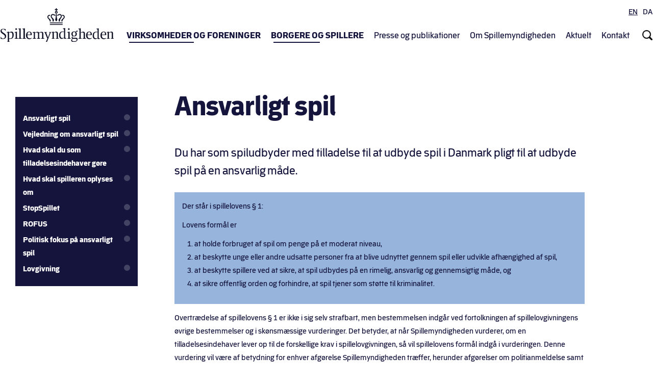

--- FILE ---
content_type: text/html; charset=UTF-8
request_url: https://www.spillemyndigheden.dk/ansvarligt-spil
body_size: 12890
content:
<!DOCTYPE html>
<html  lang="da" dir="ltr">
  <head>
    <meta charset="utf-8" />
<noscript><style>form.antibot * :not(.antibot-message) { display: none !important; }</style>
</noscript><meta name="Generator" content="Drupal 10 (https://www.drupal.org)" />
<meta name="MobileOptimized" content="width" />
<meta name="HandheldFriendly" content="true" />
<meta name="viewport" content="width=device-width, initial-scale=1.0" />
<script type="text/javascript" id="CookieConsent" src="https://policy.app.cookieinformation.com/uc.js" data-culture="da"></script>
<link rel="icon" href="/themes/custom/spillemyndigheden_theme/favicon.ico" type="image/vnd.microsoft.icon" />
<link rel="alternate" hreflang="en" href="http://www.spillemyndigheden.dk/en/responsible-gambling" />
<link rel="alternate" hreflang="da" href="http://www.spillemyndigheden.dk/ansvarligt-spil" />
<link rel="canonical" href="http://www.spillemyndigheden.dk/ansvarligt-spil" />
<link rel="shortlink" href="http://www.spillemyndigheden.dk/node/687" />

    <title>Ansvarligt spil | Spillemyndigheden</title>
    <link rel="stylesheet" media="all" href="/uploads/css/css_NuQK9f4Lb0uJbOtdhbf0tq5FmPiuNADq1HFvn3TF9Vs.css?delta=0&amp;language=da&amp;theme=spillemyndigheden_theme&amp;include=eJxljVEKxCAMRC8U6pGK1qgBNSGJFG-_hYWysF_DvDcwFyuGrEtiPzLFzhWuHyTKVdEMJGqsGqXZq15yrCkrdbKGGUyodxx7ZqpPx3l6w4Gh8HQDW4JanmWgSQ62zXGEFA3B-aKywzfgxlRYx5mY3fy5CX_kA_iESiE" />
<link rel="stylesheet" media="all" href="/uploads/css/css_060gZKFwgygfnoaMpYUrMJoEX-DNfq-7b22wuMNTjbs.css?delta=1&amp;language=da&amp;theme=spillemyndigheden_theme&amp;include=eJxljVEKxCAMRC8U6pGK1qgBNSGJFG-_hYWysF_DvDcwFyuGrEtiPzLFzhWuHyTKVdEMJGqsGqXZq15yrCkrdbKGGUyodxx7ZqpPx3l6w4Gh8HQDW4JanmWgSQ62zXGEFA3B-aKywzfgxlRYx5mY3fy5CX_kA_iESiE" />

    <script src="//" data-consent-src="//assets.adobedtm.com/58ae824d9566/80df8514e1ed/launch-4a2aa959dda3.min.js" data-category-consent="cookie_cat_statistic"></script>

  </head>
  <body class="path-node page-node-type-gambling-category has-glyphicons">
    <a href="#main-content" class="visually-hidden focusable skip-link">
      Gå til hovedindhold
    </a>
    
      <div class="dialog-off-canvas-main-canvas" data-off-canvas-main-canvas>
    
          <header class="navbar navbar-default container" id="navbar">

            <div class="navbar-header">
          <div class="region region-navigation-top">
    <section class="language-switcher-language-url block block-language block-language-blocklanguage-interface clearfix" id="block-sprogvaelger" role="navigation">
  
      <h2 class="block-title">Sprogvælger</h2>
    

      <ul class="links"><li data-drupal-link-system-path="node/687" class="en is-active" aria-current="page"> <a href="/en/responsible-gambling" class="language-link" hreflang="en" data-drupal-link-system-path="node/687">EN</a></li><li data-drupal-link-system-path="node/687" class="da is-active" aria-current="page"> <a href="/ansvarligt-spil" class="language-link is-active" hreflang="da" data-drupal-link-system-path="node/687" aria-current="page">DA</a></li><li data-drupal-link-system-path="node/687" class="kl is-active" aria-current="page"> <a href="/kl/node/687" class="language-link" hreflang="kl" data-drupal-link-system-path="node/687">KL</a></li></ul>
  </section>


  </div>

          <div class="region region-navigation">
    <nav aria-labelledby="block-primarymenu-menu" id="block-primarymenu" class="dl-menuwrapper hidden-md hidden-lg">
            
  <h2 class="visually-hidden" id="block-primarymenu-menu">Primary menu</h2>
  

        
      <ul class="menu menu--test-primary-menu nav">
                        <li>
                <span>Virksomheder og foreninger</span>
                          <ul>
                        <li>
        <span class="js-add-link-desc">1. kolonne (spilområder)</span>
                          <ul>
                        <li>
        <a href="/almennyttigt-lotteri" class="main-menu-lottery" title="Se, hvordan du ansøger om tilladelse til almennyttigt lotteri" data-drupal-link-system-path="node/269">Almennyttigt lotteri</a>
                  </li>
                        <li>
        <a href="/onlinekasino" class="main-menu-onlinecasino" title="Ansøgning om tilladelse, og hvad du skal være særligt opmærksom på" data-drupal-link-system-path="node/22">Onlinekasino</a>
                  </li>
                        <li>
        <a href="/vaeddemaal" class="main-menu-betting" title="Information om tilladelser, tekniske krav, certificering og lovgivning" data-drupal-link-system-path="node/283">Væddemål</a>
                  </li>
                        <li>
        <a href="/indtaegtsbegraensede-tilladelser" class="main-menu-revenue-limited" title="Indtægtsbegrænsede tilladelser til onlinekasino og væddemål" data-drupal-link-system-path="node/460">Indtægtsbegrænsede tilladelser</a>
                  </li>
                        <li>
        <a href="/poker" class="main-menu-poker" title="Se, hvad du skal være opmærksom på, når du ansøger om bevilling og har fået en bevilling" data-drupal-link-system-path="node/25">Poker</a>
                  </li>
                        <li>
        <a href="/spilleautomater" class="main-menu-slots" title="Information om tilladelser, gebyrer og lovgivning" data-drupal-link-system-path="node/281">Spilleautomater</a>
                  </li>
                        <li>
        <a href="/kasinoer" class="main-menu-casino" title="Kasinoer i Danmark og information om tekniske krav, certificering og  gebyrer" data-drupal-link-system-path="node/234">Kasinoer</a>
                  </li>
                        <li>
        <a href="/landbaseret-bingo" class="main-menu-bingo" title="Se, hvordan du søger tilladelse til at udbyde landbaseret bingo." data-drupal-link-system-path="node/1111">Landbaseret bingo</a>
                  </li>
                        <li>
        <a href="/lotteri-monopoler" class="main-menu-lottery-mono" title="Alt du skal vide som monopolspiludbyder af lotteri" data-drupal-link-system-path="node/404">Lotteri - monopoler</a>
                  </li>
                        <li>
        <a href="/spilleverandoer" class="main-menu-vendor" title="Se, hvordan du søger en tilladelse som spilleverandør" data-drupal-link-system-path="node/1056">Spilleverandør</a>
                  </li>
        </ul>
  
            </li>
                        <li>
        <span>2. kolonne</span>
                          <ul>
                        <li>
        <span>Spillemyndigheden for virksomheder</span>
                          <ul>
                        <li>
        <a href="/spillemyndighedens-maerkningsordning" data-drupal-link-system-path="node/388">Spillemyndighedens mærkningsordning </a>
                  </li>
                        <li>
        <a href="/ansvarligt-spil" data-drupal-link-system-path="node/687" class="is-active" aria-current="page">Ansvarligt spil </a>
                  </li>
                        <li>
        <a href="/sanktioner-og-anmeldelse-af-ulovligt-spil" data-drupal-link-system-path="node/367">Sanktioner og anmeldelse af ulovligt spil </a>
                  </li>
                        <li>
        <a href="/spiludbydere-med-tilladelse" data-drupal-link-system-path="node/368">Spiludbydere med tilladelse</a>
                  </li>
                        <li>
        <a href="/markedsfoering-af-spil" data-drupal-link-system-path="node/390">Markedsføring af spil</a>
                  </li>
                        <li>
        <a href="/retningslinjer-anvendelse-af-logo-og-brand-spillemyndighedens-services-stopspillet-og-rofus" data-drupal-link-system-path="node/612">Anvendelse af logo og brand for StopSpillet og ROFUS</a>
                  </li>
                        <li>
        <a href="/bekaempelse-af-hvidvask" data-drupal-link-system-path="node/453">Bekæmpelse af hvidvask</a>
                  </li>
                        <li>
        <a href="/ansvar-vedroerende-matchfixing" data-drupal-link-system-path="node/372">Matchfixing</a>
                  </li>
                        <li>
        <a href="/spil-i-groenland" data-drupal-link-system-path="node/419">Spil i Grønland</a>
                  </li>
                        <li>
        <a href="/andre-spil" data-drupal-link-system-path="node/385">Andre spil</a>
                  </li>
                        <li>
        <a href="/klagevejledning" data-drupal-link-system-path="node/432">Klagevejledning</a>
                  </li>
                        <li>
        <a href="/tilsyn-og-reaktioner" data-drupal-link-system-path="node/755">Tilsyn og reaktioner</a>
                  </li>
        </ul>
  
            </li>
        </ul>
  
            </li>
        </ul>
  
            </li>
                        <li>
                <span>Borgere og spillere</span>
                          <ul>
                        <li>
        <span class="behandlingssteder_main_menu js-add-link-desc">1. kolonne (ikoner)</span>
                          <ul>
                        <li>
        <a href="/gratis-behandling-af-spilafh%C3%A6ngighed-ludomani" class="behandlingssteder_main_menu" title="Find behandlingssteder for spilafhængighed" data-drupal-link-system-path="gratis-behandling-af-spilafhængighed-ludomani">Søg behandling</a>
                  </li>
                        <li>
        <a href="/spil-ansvarligt" class="rofus_main_menu" title="Find information om de forskellige muligheder, du kan benytte til at spille ansvarligt" data-drupal-link-system-path="node/688">Spil ansvarligt</a>
                  </li>
                        <li>
        <a href="/hvis-du-vil-klage-over-et-spil-som-du-har-deltaget-i" class="klage_main_menu" title="Se, hvem du kan klage til, hvis du vil klage over et spil, du har deltaget i" data-drupal-link-system-path="node/383">Vil du klage?</a>
                  </li>
        </ul>
  
            </li>
                        <li>
        <span>2. kolonne (Hvad kan vi hjælpe med?)</span>
                          <ul>
                        <li>
        <span>Hvad kan vi hjælpe med?</span>
                          <ul>
                        <li>
        <a href="/spillemyndighedens-maerke" data-drupal-link-system-path="node/392">Spillemyndighedens mærke</a>
                  </li>
                        <li>
        <a href="/rofus" data-drupal-link-system-path="node/382">ROFUS</a>
                  </li>
                        <li>
        <a href="/stopspillet-hjaelpelinje-om-spilafhaengighed-ludomani" data-drupal-link-system-path="node/710">StopSpillet</a>
                  </li>
                        <li>
        <a href="/styrpaaspillet-vidensplatform-om-spilafhaengighed-ludomani" data-drupal-link-system-path="node/1023">StyrPåSpillet - vidensplatform om spilafhængighed (ludomani)</a>
                  </li>
                        <li>
        <a href="/mistanke-om-ulovligt-spil-0" data-drupal-link-system-path="node/757">Mistanke om ulovligt spil?</a>
                  </li>
                        <li>
        <a href="/tilladelsesindehavere" title="Se en liste over udbydere med tilladelse til onlinespil" data-drupal-link-system-path="tilladelsesindehavere">Tilladelsesindehavere - onlinespil</a>
                  </li>
                        <li>
        <a href="/faq-verificering-og-dokumentationskrav" data-drupal-link-system-path="node/838">FAQ: Verificering og dokumentationskrav </a>
                  </li>
                        <li>
        <a href="/reklamer" data-drupal-link-system-path="node/364">Reklamer</a>
                  </li>
                        <li>
        <a href="/skinbetting-og-lootboxes-gaming-eller-gambling" data-drupal-link-system-path="node/486">Skinbetting og lootboxes</a>
                  </li>
                        <li>
        <a href="/salgsfremmende-foranstaltninger-med-gennemspilskrav" data-drupal-link-system-path="node/644">Gennemspilskrav</a>
                  </li>
                        <li>
        <a href="/faq-om-hvidvask" data-drupal-link-system-path="node/889">FAQ om hvidvask</a>
                  </li>
                        <li>
        <a href="/aningaasanoortarnequnitsiguk-stopspillet-aningaasanoornermut-uerineq-ludomani-pillugu-ikiuisarfik" data-drupal-link-system-path="node/800">AningaasanoortarneqUnitsiguk (StopSpillet)</a>
                  </li>
                        <li>
        <a href="/rofus-0" data-drupal-link-system-path="node/807">ROFUS pillugu kalaallisut atuarit</a>
                  </li>
        </ul>
  
            </li>
        </ul>
  
            </li>
        </ul>
  
            </li>
                        <li>
                <span>Presse og publikationer</span>
                          <ul>
                        <li>
        <a href="/pressepolitik" data-drupal-link-system-path="node/230">Pressepolitik</a>
                  </li>
                        <li>
        <a href="/spillemyndighedens-udgivelser" data-drupal-link-system-path="node/285">Spillemyndighedens udgivelser</a>
                  </li>
                        <li>
        <a href="/publikationer-om-spilmarkedet" data-drupal-link-system-path="node/958">Publikationer om spilmarkedet</a>
                  </li>
                        <li>
        <a href="/politiske-aftaler" data-drupal-link-system-path="node/957">Politiske aftaler</a>
                  </li>
                        <li>
        <a href="/nyhedsbrev" data-drupal-link-system-path="node/513">Nyhedsbrev og pressemeddelelser</a>
                  </li>
        </ul>
  
            </li>
                        <li>
                <span>Om Spillemyndigheden</span>
                          <ul>
                        <li>
        <a href="/hvem-er-spillemyndigheden" data-drupal-link-system-path="node/272">Hvem er Spillemyndigheden?</a>
                  </li>
                        <li>
        <a href="/lovgrundlag" data-drupal-link-system-path="node/378">Lovgrundlag</a>
                  </li>
                        <li>
        <a href="/ledige-stillinger" data-drupal-link-system-path="node/227">Ledige stillinger</a>
                  </li>
                        <li>
        <a href="/privatlivspolitik" data-drupal-link-system-path="node/344">Privatlivspolitik</a>
                  </li>
                        <li>
        <a href="/cookiepolitik" data-drupal-link-system-path="node/407">Cookiepolitik</a>
                  </li>
                        <li>
        <a href="/privatlivspolitik-rofus" data-drupal-link-system-path="node/923">Privatlivspolitik for ROFUS</a>
                  </li>
                        <li>
        <span>Vores arbejde</span>
                  </li>
                        <li>
        <a href="/udstedelse-af-tilladelser-og-lobende-tilsyn" data-drupal-link-system-path="node/357">Udstedelse af tilladelser og løbende tilsyn</a>
                  </li>
                        <li>
        <a href="/ulovligt-spil" data-drupal-link-system-path="node/358">Ulovligt spil</a>
                  </li>
                        <li>
        <a href="/spillemyndigheden-sikrer-ansvarligt-spil" data-drupal-link-system-path="node/359">Ansvarligt spil</a>
                  </li>
                        <li>
        <a href="/markedsfoering" data-drupal-link-system-path="node/360">Markedsføring</a>
                  </li>
                        <li>
        <a href="/hvidvaskbekaempelse" data-drupal-link-system-path="node/361">Hvidvaskbekæmpelse</a>
                  </li>
                        <li>
        <a href="/matchfixing" data-drupal-link-system-path="node/362">Matchfixing</a>
                  </li>
                        <li>
        <span>Vores samarbejder</span>
                  </li>
                        <li>
        <a href="/internationale-samarbejder" data-drupal-link-system-path="node/354">Internationale samarbejder</a>
                  </li>
                        <li>
        <a href="/samarbejder-med-andre-myndigheder" data-drupal-link-system-path="node/356">Samarbejder med andre myndigheder</a>
                  </li>
                        <li>
        <a href="/samarbejder-med-organisationer" data-drupal-link-system-path="node/355">Samarbejder med organisationer</a>
                  </li>
        </ul>
  
            </li>
                        <li>
                <span>Aktuelt</span>
                          <ul>
                        <li>
        <a href="/nyheder" title="Spillemyndighedens nyhedsarkiv" data-drupal-link-system-path="nyheder">Nyheder</a>
                  </li>
                        <li>
        <a href="/statistik/statistik-4-kvartal-2022">Statistik</a>
                  </li>
                        <li>
        <a href="/informationer" title="En liste over de informationer Spillemyndigheden har publiceret" data-drupal-link-system-path="informationer">Informationer</a>
                  </li>
                        <li>
        <a href="/afgoerelser" data-drupal-link-system-path="afgoerelser">Domme og afgørelser</a>
                  </li>
        </ul>
  
            </li>
                        <li>
                <span>Kontakt</span>
                          <ul>
                        <li>
        <a href="/kontakt" data-drupal-link-system-path="node/349">Kontakt</a>
                  </li>
                        <li>
        <a href="/stopmatchfixing-indberet-mistanke-eller-viden-om-matchfixing" data-drupal-link-system-path="node/930">Indberet mistanke om matchfixing</a>
                  </li>
                        <li>
        <a href="/whistleblowerordning" data-drupal-link-system-path="node/680">Whistleblowerordning</a>
                  </li>
                        <li>
        <a href="/whistleblowerordning-om-hvidvask" data-drupal-link-system-path="node/706">Whistleblowerordning om hvidvask</a>
                  </li>
                        <li>
        <a href="/oplaeg-paa-uddannelsesinstitutioner-og-i-foreninger" title="Tilbud om oplæg på uddannelsesinstitutioner og i sportsklubber for unge" data-drupal-link-system-path="node/348">Få besøg af Spillemyndigheden</a>
                  </li>
        </ul>
  
            </li>
        </ul>
  

  </nav>
      <a class="logo navbar-btn pull-left" href="/" title="Hjem" rel="home">
      <img src="/themes/custom/spillemyndigheden_theme/logo.svg" alt="Spillemyndigheden header" />
    </a>
        
<nav id="block-testprimarymenu" class="hidden-xs hidden-sm block block-superfish block-superfishtest-primary-menu clearfix">
  
    

      
<ul id="superfish-test-primary-menu" class="menu sf-menu sf-test-primary-menu sf-horizontal sf-style-none">
  
<li id="test-primary-menu-menu-link-contentb868d6aa-7f4e-4a5d-9ca4-25fb239c074c" class="active-trail sf-depth-1 menuparent"><span class="primary-menu-bold sf-depth-1 menuparent nolink">Virksomheder og foreninger</span><ul class="sf-multicolumn"><li class="sf-multicolumn-wrapper "><ol><li id="test-primary-menu-menu-link-content925f0002-1535-4796-b879-363d18595849" class="sf-depth-2 sf-multicolumn-column menuparent"><div class="sf-multicolumn-column"><span class="js-add-link-desc sf-depth-2 menuparent nolink">1. kolonne (spilområder)</span><ol><li id="test-primary-menu-menu-link-content8f6a369b-264d-406c-9349-0e52bc4328de" class="sf-depth-3 sf-no-children"><a href="/almennyttigt-lotteri" class="main-menu-lottery sf-depth-3" title="Se, hvordan du ansøger om tilladelse til almennyttigt lotteri">Almennyttigt lotteri</a></li><li id="test-primary-menu-menu-link-content477a007c-4245-4802-8c84-42861d4c9ac4" class="sf-depth-3 sf-no-children"><a href="/onlinekasino" class="main-menu-onlinecasino sf-depth-3" title="Ansøgning om tilladelse, og hvad du skal være særligt opmærksom på">Onlinekasino</a></li><li id="test-primary-menu-menu-link-content71136117-1591-4a13-bc84-c144678c9b1b" class="sf-depth-3 sf-no-children"><a href="/vaeddemaal" class="main-menu-betting sf-depth-3" title="Information om tilladelser, tekniske krav, certificering og lovgivning">Væddemål</a></li><li id="test-primary-menu-menu-link-content4e18dcd9-6e7b-46e1-8062-cf5ee14a8fe3" class="sf-depth-3 sf-no-children"><a href="/indtaegtsbegraensede-tilladelser" class="main-menu-revenue-limited sf-depth-3" title="Indtægtsbegrænsede tilladelser til onlinekasino og væddemål">Indtægtsbegrænsede tilladelser</a></li><li id="test-primary-menu-menu-link-contentcf843f10-e681-4421-8b54-a70e7fb76435" class="sf-depth-3 sf-no-children"><a href="/poker" class="main-menu-poker sf-depth-3" title="Se, hvad du skal være opmærksom på, når du ansøger om bevilling og har fået en bevilling">Poker</a></li><li id="test-primary-menu-menu-link-content54a09624-8d04-4ef9-a418-791e1b83ca4e" class="sf-depth-3 sf-no-children"><a href="/spilleautomater" class="main-menu-slots sf-depth-3" title="Information om tilladelser, gebyrer og lovgivning">Spilleautomater</a></li><li id="test-primary-menu-menu-link-contentf74219f2-92b3-40e3-8336-b0d1f70ec5be" class="sf-depth-3 sf-no-children"><a href="/kasinoer" class="main-menu-casino sf-depth-3" title="Kasinoer i Danmark og information om tekniske krav, certificering og  gebyrer">Kasinoer</a></li><li id="test-primary-menu-menu-link-contentf0a238a5-f4a4-4b07-96c8-b0189ffc380c" class="sf-depth-3 sf-no-children"><a href="/landbaseret-bingo" class="main-menu-bingo sf-depth-3" title="Se, hvordan du søger tilladelse til at udbyde landbaseret bingo.">Landbaseret bingo</a></li><li id="test-primary-menu-menu-link-content15d0002f-d25f-4ab4-95d6-8f3910634522" class="sf-depth-3 sf-no-children"><a href="/lotteri-monopoler" class="main-menu-lottery-mono sf-depth-3" title="Alt du skal vide som monopolspiludbyder af lotteri">Lotteri - monopoler</a></li><li id="test-primary-menu-menu-link-contentab8c31da-542c-453a-9845-78543ee73045" class="sf-depth-3 sf-no-children"><a href="/spilleverandoer" class="main-menu-vendor sf-depth-3" title="Se, hvordan du søger en tilladelse som spilleverandør">Spilleverandør</a></li></ol></div></li><li id="test-primary-menu-menu-link-contentac99f89d-086b-49fb-ad9f-d3eb5945f6f0" class="active-trail sf-depth-2 sf-multicolumn-column menuparent"><div class="sf-multicolumn-column"><span class="sf-depth-2 menuparent nolink">2. kolonne</span><ol><li id="test-primary-menu-menu-link-content07263aec-6e9b-4f60-8e73-1c9c1cc730e1" class="active-trail sf-depth-3 menuparent"><span class="sf-depth-3 menuparent nolink">Spillemyndigheden for virksomheder</span><ol><li id="test-primary-menu-menu-link-content5c0adc97-d81a-4656-9664-2cf83cf78492" class="sf-depth-4 sf-no-children"><a href="/spillemyndighedens-maerkningsordning" class="sf-depth-4">Spillemyndighedens mærkningsordning </a></li><li id="test-primary-menu-menu-link-contentcbe318ea-e537-4009-bf46-e0672250e6fb" class="active-trail sf-depth-4 sf-no-children"><a href="/ansvarligt-spil" class="is-active sf-depth-4">Ansvarligt spil </a></li><li id="test-primary-menu-menu-link-content823b9c7d-5748-4bea-864a-fe07a59a98fc" class="sf-depth-4 sf-no-children"><a href="/sanktioner-og-anmeldelse-af-ulovligt-spil" class="sf-depth-4">Sanktioner og anmeldelse af ulovligt spil </a></li><li id="test-primary-menu-menu-link-contentd2d86f84-3564-4640-b566-a98ab3a0d786" class="sf-depth-4 sf-no-children"><a href="/spiludbydere-med-tilladelse" class="sf-depth-4">Spiludbydere med tilladelse</a></li><li id="test-primary-menu-menu-link-content6fa6f87c-eb4e-4251-9926-13339e566605" class="sf-depth-4 sf-no-children"><a href="/markedsfoering-af-spil" class="sf-depth-4">Markedsføring af spil</a></li><li id="test-primary-menu-menu-link-content06b7445c-1403-4ff4-bd12-d408a1433afe" class="sf-depth-4 sf-no-children"><a href="/retningslinjer-anvendelse-af-logo-og-brand-spillemyndighedens-services-stopspillet-og-rofus" class="sf-depth-4">Anvendelse af logo og brand for StopSpillet og ROFUS</a></li><li id="test-primary-menu-menu-link-content517cbb63-d519-42f3-ac0b-b9b637f20262" class="sf-depth-4 sf-no-children"><a href="/bekaempelse-af-hvidvask" class="sf-depth-4">Bekæmpelse af hvidvask</a></li><li id="test-primary-menu-menu-link-content0a6f8bab-7326-4cd7-81aa-d488b79ca565" class="sf-depth-4 sf-no-children"><a href="/ansvar-vedroerende-matchfixing" class="sf-depth-4">Matchfixing</a></li><li id="test-primary-menu-menu-link-content9a455106-7a93-4efb-8e39-583c53999cf2" class="sf-depth-4 sf-no-children"><a href="/spil-i-groenland" class="sf-depth-4">Spil i Grønland</a></li><li id="test-primary-menu-menu-link-content0e9c643e-5aad-4b83-a99e-75b48c465e8e" class="sf-depth-4 sf-no-children"><a href="/andre-spil" class="sf-depth-4">Andre spil</a></li><li id="test-primary-menu-menu-link-content33c1cf20-8c15-4b10-be8b-2aaeec3c6ef8" class="sf-depth-4 sf-no-children"><a href="/klagevejledning" class="sf-depth-4">Klagevejledning</a></li><li id="test-primary-menu-menu-link-content6767bc1f-4f82-4c52-9e19-cad52565e4b8" class="sf-depth-4 sf-no-children"><a href="/tilsyn-og-reaktioner" class="sf-depth-4">Tilsyn og reaktioner</a></li></ol></li></ol></div></li></ol></li></ul></li><li id="test-primary-menu-menu-link-contentc4af2c98-a160-416c-997d-ca54132ca3f5" class="sf-depth-1 menuparent"><span class="primary-menu-bold sf-depth-1 menuparent nolink">Borgere og spillere</span><ul class="sf-multicolumn"><li class="sf-multicolumn-wrapper "><ol><li id="test-primary-menu-menu-link-content35368f70-bf55-4431-a477-ca4f700d639a" class="sf-depth-2 sf-multicolumn-column menuparent"><div class="sf-multicolumn-column"><span class="behandlingssteder_main_menu js-add-link-desc sf-depth-2 menuparent nolink">1. kolonne (ikoner)</span><ol><li id="test-primary-menu-menu-link-content34716503-eacf-4d1d-b3ed-acaed71e3ab7" class="sf-depth-3 sf-no-children"><a href="/gratis-behandling-af-spilafh%C3%A6ngighed-ludomani" class="behandlingssteder_main_menu sf-depth-3" title="Find behandlingssteder for spilafhængighed">Søg behandling</a></li><li id="test-primary-menu-menu-link-content02392372-0fc1-4e28-8a78-2fbc8073e7a7" class="sf-depth-3 sf-no-children"><a href="/spil-ansvarligt" class="rofus_main_menu sf-depth-3" title="Find information om de forskellige muligheder, du kan benytte til at spille ansvarligt">Spil ansvarligt</a></li><li id="test-primary-menu-menu-link-contentf4680149-465e-49cd-94f6-332eb23587d5" class="sf-depth-3 sf-no-children"><a href="/hvis-du-vil-klage-over-et-spil-som-du-har-deltaget-i" class="klage_main_menu sf-depth-3" title="Se, hvem du kan klage til, hvis du vil klage over et spil, du har deltaget i">Vil du klage?</a></li></ol></div></li><li id="test-primary-menu-menu-link-content7c84b725-3c7a-4ffc-b597-f52825a6c124" class="sf-depth-2 sf-multicolumn-column menuparent"><div class="sf-multicolumn-column"><span class="sf-depth-2 menuparent nolink">2. kolonne (Hvad kan vi hjælpe med?)</span><ol><li id="test-primary-menu-menu-link-content3bd43e84-d104-47fd-885f-fbdd71918feb" class="sf-depth-3 menuparent"><span class="sf-depth-3 menuparent nolink">Hvad kan vi hjælpe med?</span><ol><li id="test-primary-menu-menu-link-content744789c0-0111-488c-9430-56f984fd86d1" class="sf-depth-4 sf-no-children"><a href="/spillemyndighedens-maerke" class="sf-depth-4">Spillemyndighedens mærke</a></li><li id="test-primary-menu-menu-link-contentc2b467c5-f75e-4568-9b51-e969ff7496c8" class="sf-depth-4 sf-no-children"><a href="/rofus" class="sf-depth-4">ROFUS</a></li><li id="test-primary-menu-menu-link-contente7b0ddfe-d190-4491-8ec2-3002886a55d5" class="sf-depth-4 sf-no-children"><a href="/stopspillet-hjaelpelinje-om-spilafhaengighed-ludomani" class="sf-depth-4">StopSpillet</a></li><li id="test-primary-menu-menu-link-content82b060cf-cca9-4cb1-89b0-810e5d970df5" class="sf-depth-4 sf-no-children"><a href="/styrpaaspillet-vidensplatform-om-spilafhaengighed-ludomani" class="sf-depth-4">StyrPåSpillet - vidensplatform om spilafhængighed (ludomani)</a></li><li id="test-primary-menu-menu-link-contentf4c11187-da53-427b-801e-a578817c1407" class="sf-depth-4 sf-no-children"><a href="/mistanke-om-ulovligt-spil-0" class="sf-depth-4">Mistanke om ulovligt spil?</a></li><li id="test-primary-menu-menu-link-contentaa4b8f0d-6c14-4995-ad9f-f6b21e074776" class="sf-depth-4 sf-no-children"><a href="/tilladelsesindehavere" title="Se en liste over udbydere med tilladelse til onlinespil" class="sf-depth-4">Tilladelsesindehavere - onlinespil</a></li><li id="test-primary-menu-menu-link-content8e3f98c7-c9e8-4009-b74e-5d8472d85fb2" class="sf-depth-4 sf-no-children"><a href="/faq-verificering-og-dokumentationskrav" class="sf-depth-4">FAQ: Verificering og dokumentationskrav </a></li><li id="test-primary-menu-menu-link-content5863966b-4104-4cdb-8fd3-73d1f4f8e3c3" class="sf-depth-4 sf-no-children"><a href="/reklamer" class="sf-depth-4">Reklamer</a></li><li id="test-primary-menu-menu-link-content86781e7d-32ee-4230-b0ad-d159e632b3ec" class="sf-depth-4 sf-no-children"><a href="/skinbetting-og-lootboxes-gaming-eller-gambling" class="sf-depth-4">Skinbetting og lootboxes</a></li><li id="test-primary-menu-menu-link-contenta5842b88-187b-45c6-a497-8041930dd8aa" class="sf-depth-4 sf-no-children"><a href="/salgsfremmende-foranstaltninger-med-gennemspilskrav" class="sf-depth-4">Gennemspilskrav</a></li><li id="test-primary-menu-menu-link-content0f25fa37-4302-48db-bbd3-841d1f8d8379" class="sf-depth-4 sf-no-children"><a href="/faq-om-hvidvask" class="sf-depth-4">FAQ om hvidvask</a></li><li id="test-primary-menu-menu-link-content85ae713c-a679-4850-97d0-ea782070705f" class="sf-depth-4 sf-no-children"><a href="/aningaasanoortarnequnitsiguk-stopspillet-aningaasanoornermut-uerineq-ludomani-pillugu-ikiuisarfik" class="sf-depth-4">AningaasanoortarneqUnitsiguk (StopSpillet)</a></li><li id="test-primary-menu-menu-link-contente10260e9-3c39-4179-9a26-e65f90a6829d" class="sf-depth-4 sf-no-children"><a href="/rofus-0" class="sf-depth-4">ROFUS pillugu kalaallisut atuarit</a></li></ol></li></ol></div></li></ol></li></ul></li><li id="test-primary-menu-menu-link-content635b36bd-82b1-4c07-8380-03e63214426f" class="sf-depth-1 menuparent"><span class="sf-depth-1 menuparent nolink">Presse og publikationer</span><ul class="sf-multicolumn"><li class="sf-multicolumn-wrapper "><ol><li id="test-primary-menu-menu-link-contentf890f4c5-c530-4021-a7b1-88fa1a654cee" class="sf-depth-2 sf-no-children"><a href="/pressepolitik" class="sf-depth-2">Pressepolitik</a></li><li id="test-primary-menu-menu-link-contenta9995bac-83e7-4e4f-ac1d-eb8b4e0787f9" class="sf-depth-2 sf-no-children"><a href="/spillemyndighedens-udgivelser" class="sf-depth-2">Spillemyndighedens udgivelser</a></li><li id="test-primary-menu-menu-link-content54678a8b-42c4-42b0-ac0f-81357a06a999" class="sf-depth-2 sf-no-children"><a href="/publikationer-om-spilmarkedet" class="sf-depth-2">Publikationer om spilmarkedet</a></li><li id="test-primary-menu-menu-link-content2aad5ca4-7243-474d-98c0-a1a260745f04" class="sf-depth-2 sf-no-children"><a href="/politiske-aftaler" class="sf-depth-2">Politiske aftaler</a></li><li id="test-primary-menu-menu-link-content148aef4b-9892-4757-a540-f858df7e9456" class="sf-depth-2 sf-no-children"><a href="/nyhedsbrev" class="sf-depth-2">Nyhedsbrev og pressemeddelelser</a></li></ol></li></ul></li><li id="test-primary-menu-menu-link-contentc0c629bc-8dca-487f-9714-e292778b3253" class="sf-depth-1 menuparent"><span class="sf-depth-1 menuparent nolink">Om Spillemyndigheden</span><ul class="sf-multicolumn"><li class="sf-multicolumn-wrapper "><ol><li id="test-primary-menu-menu-link-contented57bcc9-09e9-44e5-b2d1-6db5002ef5d3" class="sf-depth-2 sf-no-children"><a href="/hvem-er-spillemyndigheden" class="sf-depth-2">Hvem er Spillemyndigheden?</a></li><li id="test-primary-menu-menu-link-content6da0b4f0-0736-4de6-bb06-073e011ddd7c" class="sf-depth-2 sf-no-children"><a href="/lovgrundlag" class="sf-depth-2">Lovgrundlag</a></li><li id="test-primary-menu-menu-link-contentf198f29c-3c67-42b1-ba09-918f3d3c0405" class="sf-depth-2 sf-no-children"><a href="/ledige-stillinger" class="sf-depth-2">Ledige stillinger</a></li><li id="test-primary-menu-menu-link-contenta1c0e0b5-c056-40d6-8ac2-757c7b115e34" class="sf-depth-2 sf-no-children"><a href="/privatlivspolitik" class="sf-depth-2">Privatlivspolitik</a></li><li id="test-primary-menu-menu-link-content4ae3fa94-cd69-4098-9f9c-c8d8816b123b" class="sf-depth-2 sf-no-children"><a href="/cookiepolitik" class="sf-depth-2">Cookiepolitik</a></li><li id="test-primary-menu-menu-link-content7c3b8337-edbc-46aa-9cd3-a4fde2514f36" class="sf-depth-2 sf-no-children"><a href="/privatlivspolitik-rofus" class="sf-depth-2">Privatlivspolitik for ROFUS</a></li><li id="test-primary-menu-menu-link-content7ed8a3ac-9d80-4527-8595-ae9ce858e759" class="sf-depth-2 sf-no-children"><span class="sf-depth-2 nolink">Vores arbejde</span></li><li id="test-primary-menu-menu-link-content5b8c9460-e47e-4a38-b69a-c529e071599b" class="sf-depth-2 sf-no-children"><a href="/udstedelse-af-tilladelser-og-lobende-tilsyn" class="sf-depth-2">Udstedelse af tilladelser og løbende tilsyn</a></li><li id="test-primary-menu-menu-link-content18e14927-5f41-4716-b59c-60fc851c507c" class="sf-depth-2 sf-no-children"><a href="/ulovligt-spil" class="sf-depth-2">Ulovligt spil</a></li><li id="test-primary-menu-menu-link-content4e87d872-d39a-40af-9636-8d75c524b894" class="sf-depth-2 sf-no-children"><a href="/spillemyndigheden-sikrer-ansvarligt-spil" class="sf-depth-2">Ansvarligt spil</a></li><li id="test-primary-menu-menu-link-content50edb23a-5777-4ccd-a6c5-60400b36f1e0" class="sf-depth-2 sf-no-children"><a href="/markedsfoering" class="sf-depth-2">Markedsføring</a></li><li id="test-primary-menu-menu-link-content65ed8d37-1dfa-4eea-aed1-6f41ce06703a" class="sf-depth-2 sf-no-children"><a href="/hvidvaskbekaempelse" class="sf-depth-2">Hvidvaskbekæmpelse</a></li><li id="test-primary-menu-menu-link-content3deeebe6-3407-4c52-ba01-f0e7a825f797" class="sf-depth-2 sf-no-children"><a href="/matchfixing" class="sf-depth-2">Matchfixing</a></li><li id="test-primary-menu-menu-link-content8b80f9f4-6f74-4d5c-9130-7965ff72d4d0" class="sf-depth-2 sf-no-children"><span class="sf-depth-2 nolink">Vores samarbejder</span></li><li id="test-primary-menu-menu-link-contentf4549d39-cc36-4994-9700-eaecf30e8e50" class="sf-depth-2 sf-no-children"><a href="/internationale-samarbejder" class="sf-depth-2">Internationale samarbejder</a></li><li id="test-primary-menu-menu-link-content3f1cbd67-31d0-45e9-8748-118fe3cfe302" class="sf-depth-2 sf-no-children"><a href="/samarbejder-med-andre-myndigheder" class="sf-depth-2">Samarbejder med andre myndigheder</a></li><li id="test-primary-menu-menu-link-contentf3f917dc-0b2f-45cc-83a9-ee021ffa8280" class="sf-depth-2 sf-no-children"><a href="/samarbejder-med-organisationer" class="sf-depth-2">Samarbejder med organisationer</a></li></ol></li></ul></li><li id="test-primary-menu-menu-link-content54daf505-3ecc-41b8-83a8-8cf20dd61c0d" class="sf-depth-1 menuparent"><span class="sf-depth-1 menuparent nolink">Aktuelt</span><ul class="sf-multicolumn"><li class="sf-multicolumn-wrapper "><ol><li id="test-primary-menu-menu-link-content9e1f47ba-1af8-4304-a6ac-e7c925612a84" class="sf-depth-2 sf-no-children"><a href="/nyheder" title="Spillemyndighedens nyhedsarkiv" class="sf-depth-2">Nyheder</a></li><li id="test-primary-menu-menu-link-content1d75bc64-d140-4801-9f6c-6f8c33ad2395" class="sf-depth-2 sf-no-children"><a href="/statistik/statistik-4-kvartal-2022" class="sf-depth-2">Statistik</a></li><li id="test-primary-menu-menu-link-content72b82a22-f05f-4501-9a8a-81f130df7473" class="sf-depth-2 sf-no-children"><a href="/informationer" title="En liste over de informationer Spillemyndigheden har publiceret" class="sf-depth-2">Informationer</a></li><li id="test-primary-menu-menu-link-content7de83449-47f3-4744-88f8-f3ced3d3af0d" class="sf-depth-2 sf-no-children"><a href="/afgoerelser" class="sf-depth-2">Domme og afgørelser</a></li></ol></li></ul></li><li id="test-primary-menu-menu-link-contentb2c89c72-dd1a-45df-91f3-734f1a86fb3e" class="sf-depth-1 menuparent"><span title="Kontaktformular og beskrivelse af hvor vi bor" class="sf-depth-1 menuparent nolink">Kontakt</span><ul class="sf-multicolumn"><li class="sf-multicolumn-wrapper "><ol><li id="test-primary-menu-menu-link-content6f0c4443-923e-4e8e-8d9e-26651fda9b22" class="sf-depth-2 sf-no-children"><a href="/kontakt" class="sf-depth-2">Kontakt</a></li><li id="test-primary-menu-menu-link-contenta95945e4-78e0-40de-8fdd-3e0c0fbb3569" class="sf-depth-2 sf-no-children"><a href="/stopmatchfixing-indberet-mistanke-eller-viden-om-matchfixing" class="sf-depth-2">Indberet mistanke om matchfixing</a></li><li id="test-primary-menu-menu-link-content205c4b1e-1c43-4410-aab5-b19ec0f74004" class="sf-depth-2 sf-no-children"><a href="/whistleblowerordning" class="sf-depth-2">Whistleblowerordning</a></li><li id="test-primary-menu-menu-link-content64747961-63a9-4016-bcfb-3f56df1c4c1f" class="sf-depth-2 sf-no-children"><a href="/whistleblowerordning-om-hvidvask" class="sf-depth-2">Whistleblowerordning om hvidvask</a></li><li id="test-primary-menu-menu-link-content0a51da2a-36af-4ca6-9833-a3bf97497c32" class="sf-depth-2 sf-no-children"><a href="/oplaeg-paa-uddannelsesinstitutioner-og-i-foreninger" title="Tilbud om oplæg på uddannelsesinstitutioner og i sportsklubber for unge" class="sf-depth-2">Få besøg af Spillemyndigheden</a></li></ol></li></ul></li>
</ul>

  </nav><nav aria-labelledby="block-searchmenu-menu" id="block-searchmenu">
            
  <h2 class="visually-hidden" id="block-searchmenu-menu">Search menu</h2>
  

        
      <ul class="menu menu--search-menu nav">
                        <li>
        <a href="/search">Search</a>
                  </li>
        </ul>
  

  </nav>

  </div>

                      </div>

                      </header>
  

  <div role="main" class="main-container container js-quickedit-main-content">
    <div class="row">

            
            
                  <div class="col-sm-12">

                                      <div class="highlighted">  <div class="region region-highlighted">
    <div data-drupal-messages-fallback class="hidden"></div>

  </div>
</div>
                  
                
                   <div class="empty_header_image" />
           </div>
        
                                      <nav class="col-sm-2 table_of_content_wrapper">
                <div class="region region-table-content">
    <nav class="table-of-contents block block-tocify block-tocify-table-of-contents clearfix" data-theme="spillemyndigheden_theme" data-selectors="h1, h2, h3" data-show-and-hide="0" data-show-effect="none" data-show-effect-speed="medium" data-hide-effect="none" data-hide-effect-speed="medium" data-smooth-scroll="0" data-smooth-scroll-speed="medium" data-scroll-to="0" data-show-and-hide-on-scroll="0" data-highlight-on-scroll="1" data-highlight-offset="40" data-extend-page="0" data-extend-page-offset="10" data-history="1" data-hash-generator="pretty" data-highlight-default="0" data-ignore-selector=".visually-hidden, .blue_bg_headers, .toc-ignore" data-scroll-history="1" id="block-tableofcontents">
  
    

      <div class="form-group"></div>

  </nav>
  </div>

            </nav>
                  
                          <a id="main-content"></a>
            <div class="col-sm-12 col-md-8 indentedt-region col-md-offset-1 region region-content">
        <h1 class="page-header">
<span>Ansvarligt spil</span>
</h1>


    <div data-history-node-id="687" class="gambling-category full clearfix"> 
  
    

  
  <div class="content">
    
            <div class="field field--name-body field--type-text-with-summary field--label-hidden field--item"><p>Du har som spiludbyder med tilladelse til at udbyde spil i Danmark pligt til at udbyde spil på en ansvarlig måde.</p></div>
      
      <div class="field field--name-field-extra-formats field--type-entity-reference-revisions field--label-hidden field--items">
              <div class="field--item">  <div class="paragraph paragraph--type--gambling-category-paragraph paragraph--view-mode--default">
          
            <div class="field field--name-field-description field--type-text-long field--label-hidden field--item"><div class='blue_background_paragraph'><p>Der står i spillelovens § 1:&nbsp;</p><p>Lovens formål er&nbsp;</p><ol><li>at holde forbruget af spil om penge på et moderat niveau, </li><li>at beskytte unge eller andre udsatte personer fra at blive udnyttet gennem spil eller udvikle afhængighed af spil, </li><li>at beskytte spillere ved at sikre, at spil udbydes på en rimelig, ansvarlig og gennemsigtig måde, og </li><li>at sikre offentlig orden og forhindre, at spil tjener som støtte til kriminalitet.&nbsp;</li></ol></div></div>
      
        
      </div>
</div>
              <div class="field--item">  <div class="paragraph paragraph--type--gambling-category-paragraph paragraph--view-mode--default">
          
            <div class="field field--name-field-description field--type-text-long field--label-hidden field--item"><p>Overtrædelse af spillelovens § 1 er ikke i sig selv strafbart, men bestemmelsen indgår ved fortolkningen af spillelovgivningens øvrige bestemmelser og i skønsmæssige vurderinger. Det betyder, at når Spillemyndigheden vurderer, om en tilladelsesindehaver lever op til de forskellige krav i spillelovgivningen, så vil spillelovens formål indgå i vurderingen. Denne vurdering vil være af betydning for enhver afgørelse Spillemyndigheden træffer, herunder afgørelser om politianmeldelse samt afgørelser om udstedelse og tilbagekaldelse af tilladelser. Det har fx den betydning, at der ikke kan udstedes tilladelse til udbud af spil omfattet af spilleloven, hvis Spillemyndigheden vurderer, at lovens formål om ansvarligt spil ikke er opfyldt.</p><p>Som tilladelsesindehaver har du altså en pligt til at sikre, at de fire formål i spilleloven overholdes. Det gøres for eksempel ved at overholde kravene i de bekendtgørelser, som regulerer de specifikke spilområder, samt ved at overholde kravene i vilkårene for spiltilladelsen. Men kravet rækker også videre end det, da du som tilladelsesindehaver hele tiden har en pligt til at sikre, at de, der spiller hos dig, beskyttes i videst muligt omfang mod at udvikle en problematisk spiladfærd.&nbsp;</p><p>Spillemyndigheden fører løbende tilsyn med, at tilladelsesindehavere lever op til kravet om at udbyde spil på en ansvarlig måde. Fx fører Spillemyndigheden en række tilsyn af tilladelsesindehavernes generelle procedurer og politikker vedrørende ansvarligt spil. Hvis Spillemyndigheden får kendskab til konkrete tilfælde, hvor det har været muligt at spille for høje beløb eller med et højt tidsforbrug uden indgriben fra tilladelsesindehaverens side, kan det føre til, at Spillemyndigheden undersøger tilladelsesindehaverens ageren i det enkelte tilfælde nærmere.&nbsp;</p><h2>Vejledning om ansvarligt spil&nbsp;</h2><p>Som supplement til bekendtgørelserne for spilområderne, har Spillemyndigheden offentliggjort en vejledning om ansvarligt spil. Vejledningen indeholder fortolkningsbidrag til, hvordan du som tilladelsesindehaver kan leve op til kravene om at udbyde spil på en ansvarlig måde. Udover at gennemgå reglerne, kommer vejledningen med retningslinjer og forslag til, hvordan tilladelsesindehavere mere specifikt kan overholde forpligtelserne om ansvarligt spil.&nbsp;<br>&nbsp;</p></div>
      
<div  class="div_wrapping_boxes">
    
      <div class="field field--name-field-instructions-entity field--type-entity-reference field--label-hidden field--items">
              <div class="field--item"><div class="re_instruction_entity">
  
            <div class="field field--name-name field--type-string field--label-hidden field--item">Spillemyndighedens vejledning om ansvarligt spil</div>
      
            <div class="field field--name-field-download-file field--type-file field--label-hidden field--item"><span class="file file--mime-application-pdf file--application-pdf icon-before"><span class="file-link"><a href="http://www.spillemyndigheden.dk/uploads/2024-11/Spillemyndighedens%20vejledning%20om%20ansvarligt%20spil%20version%201.5.pdf" type="application/pdf; length=533075" aria-label="Se PDF - Spillemyndighedens vejledning om ansvarligt spil version 1.5.pdf">Se PDF</a></span></span></div>
      </div>
</div>
          </div>
  
  </div>
        
      </div>
</div>
              <div class="field--item">  <div class="paragraph paragraph--type--gambling-category-paragraph paragraph--view-mode--default">
          
            <div class="field field--name-field-description field--type-text-long field--label-hidden field--item"><h2>Hvad skal du som tilladelsesindehaver gøre</h2><p>Der er forskel på, hvilke ansvarligt spil-tiltag man som tilladelsesindehaver er omfattet af.</p><p>Nedenfor gennemgås kort nogle af de generelle tiltag.&nbsp;</p><p>For en uddybende gennemgang af, hvilke krav der gælder for de forskellige spilområder, henvises der til bekendtgørelserne og vejledningen om ansvarligt spil.&nbsp;</p><h2>Hvad skal spilleren oplyses om</h2><p>Før deltagelse i spil skal spilleren gøres bekendt med, at det ikke er tilladt for personer under 18 år at deltage i spillene.&nbsp;</p><p>Derudover skal spilleren informeres om ansvarligt spil og de potentielle skadevirkninger af spil. Denne information&nbsp;skal være udarbejdet i samarbejde med et behandlingscenter for spilafhængighed.&nbsp;</p><p>Spilleren skal have information om og kontaktadresser på danske behandlingscentre for spilafhængighed. Det er ikke tilstrækkeligt at henvise til et enkelt behandlingscenter.</p><p><a class="btn white_bg_btn" href="/gratis-behandling-af-spilafhængighed-ludomani">Se den opdaterede&nbsp;liste over statsstøttede behandlingscentre</a></p><p>For at sikre, at spilleren ved, at I har tilladelse fra og er under opsyn af Spillemyndigheden, skal Spillemyndighedens mærke være synligt for spilleren. Placering af mærket afhænger af bestemmelsens ordlyd i hver bekendtgørelse.</p><p><a class="btn white_bg_btn" href="/spillemyndighedens-maerkningsordning">Læs mere om mærkningsordningen&nbsp;</a></p><p>De fleste tilladelsesindehavere skal henvise til Spillemyndighedens hjælpelinje til ansvarligt spil, StopSpillet, samt informere om muligheden for at registrere sig i Register&nbsp;Over Frivilligt Udelukkede Spillere, ROFUS.&nbsp;</p><p><a class="btn white_bg_btn" href="/lovgrundlag">Se, hvilke regler du er omfattet af i lovgrundlaget</a><br>&nbsp;</p></div>
      
        
      </div>
</div>
              <div class="field--item">  <div class="paragraph paragraph--type--gambling-category-paragraph paragraph--view-mode--default">
          
            <div class="field field--name-field-description field--type-text-long field--label-hidden field--item"><h2>StopSpillet</h2><p>StopSpillet er Spillemyndighedens nationale hjælpeline for spilafhængighed (ludomani).&nbsp;</p><p>Som tilladelsesindehaver skal du sikre, at oplysninger om StopSpillet er synlige på hjemmesiden, alle online brugergrænseflader, og at oplysningerne kan tilgås fra alle sider. Oplysningerne skal gøre det nemt for spilleren at komme i kontakt med StopSpillet. Derfor skal det være tydeligt, at StopSpillet er en hjælpelinje for spilafhængighed, ligesom telefonnummeret eller link til hjemmeside skal være lettilgængeligt, når hjælpelinjen nævnes.&nbsp;</p><p>Til brug for dette kan StopSpillets logopakke frit benyttes efter gældende retningslinjer.</p><p><a class="btn white_bg_btn" href="/retningslinjer-anvendelse-af-logo-og-brand-spillemyndighedens-services-stopspillet-og-rofus">Du kan finde logopakken her.&nbsp;</a></p><p>StopSpillet kan kontaktes på: +45 70 22 28 25</p><p>Læs mere på <a href="https://www.stopspillet.dk/" target="_blank">StopSpillet.dk</a><br>&nbsp;</p></div>
      
        
      </div>
</div>
              <div class="field--item">  <div class="paragraph paragraph--type--gambling-category-paragraph paragraph--view-mode--default">
          
            <div class="field field--name-field-description field--type-text-long field--label-hidden field--item"><h2>ROFUS&nbsp;</h2><p>Du er som tilladelsesindehaver forpligtet til at være koblet til Spillemyndighedens Register Over Frivilligt Udelukkede Spillere (ROFUS).</p><p>Derudover skal der formidles adgang til registrering i ROFUS på alle platforme, hvor der sælges spil, samt undlades at sende markedsføring til spillere, som er registreret i ROFUS.</p><p><a class="btn white_bg_btn" href="/rofus">Læs mere om ROFUS</a><br>&nbsp;</p></div>
      
        
      </div>
</div>
              <div class="field--item">  <div class="paragraph paragraph--type--gambling-category-paragraph paragraph--view-mode--default">
          
            <div class="field field--name-field-description field--type-text-long field--label-hidden field--item"><h2>Politisk fokus på ansvarligt spil</h2><p>Ansvarligt spil er et område, der er meget stort politisk fokus på. I juni 2018 blev en aftale om nye tiltag mod spilafhængighed og justering af spilaftalen politisk vedtaget.</p><p><a class="btn white_bg_btn" href="https://www.skm.dk/aktuelt/publikationer/politiske-udspil-og-aftaler/aftale-om-nye-tiltag-mod-spilafhaengighed-og-justering-af-spilaftale/" target="_blank">Læs den politiske aftale på Skatteministeriets hjemmeside</a></p></div>
      
        
      </div>
</div>
              <div class="field--item">  <div class="paragraph paragraph--type--gambling-category-paragraph paragraph--view-mode--default">
          
            <div class="field field--name-field-description field--type-text-long field--label-hidden field--item"><h2>Lovgivning</h2><p>Her kan du se spilleloven og de forskellige bekendtgørelser på spilområdet.&nbsp;<br>&nbsp;</p></div>
      
<div  class="div_wrapping_boxes">
    
      <div class="field field--name-field-law-entity field--type-entity-reference field--label-hidden field--items">
              <div class="field--item"><div class="law_entity">
  
            <div class="field field--name-name field--type-string field--label-hidden field--item">Lovbekendtgørelse nr. 1182</div>
      
            <div class="field field--name-field-date field--type-datetime field--label-hidden field--item">Af 22 sep 2025</div>
      
            <div class="field field--name-field-description field--type-text-long field--label-hidden field--item"><p>Bekendtgørelse af lov om spil (Spilleloven)</p>
<p>Ændringer til lovbekendtgørelsen kan findes på retsinformation.dk</p>
</div>
      
            <div class="field field--name-field-law-link field--type-link field--label-hidden field--item"><a href="https://www.retsinformation.dk/eli/lta/2025/1182">Se bekendtgørelse nr. 1182</a></div>
      </div>
</div>
              <div class="field--item"><div class="law_entity">
  
            <div class="field field--name-name field--type-string field--label-hidden field--item">Bekendtgørelse nr. 682</div>
      
            <div class="field field--name-field-date field--type-datetime field--label-hidden field--item">Af 11 jun 2025</div>
      
            <div class="field field--name-field-description field--type-text-long field--label-hidden field--item"><p>Om onlinekasino</p></div>
      
            <div class="field field--name-field-law-link field--type-link field--label-hidden field--item"><a href="https://www.retsinformation.dk/eli/lta/2025/682">Se bekendtgørelse nr. 682</a></div>
      </div>
</div>
              <div class="field--item"><div class="law_entity">
  
            <div class="field field--name-name field--type-string field--label-hidden field--item">Bekendtgørelse nr. 684</div>
      
            <div class="field field--name-field-date field--type-datetime field--label-hidden field--item">Af 11 jun 2025</div>
      
            <div class="field field--name-field-description field--type-text-long field--label-hidden field--item"><p>Om online væddemål</p></div>
      
            <div class="field field--name-field-law-link field--type-link field--label-hidden field--item"><a href="https://www.retsinformation.dk/eli/lta/2025/684">Se bekendtgørelse nr. 684</a></div>
      </div>
</div>
              <div class="field--item"><div class="law_entity">
  
            <div class="field field--name-name field--type-string field--label-hidden field--item">Bekendtgørelse nr. 1275</div>
      
            <div class="field field--name-field-date field--type-datetime field--label-hidden field--item">Af 29 nov 2019</div>
      
            <div class="field field--name-field-description field--type-text-long field--label-hidden field--item"><p>Om&nbsp;landbaserede væddemål</p></div>
      
            <div class="field field--name-field-law-link field--type-link field--label-hidden field--item"><a href="https://www.retsinformation.dk/eli/lta/2019/1275">Se bekendtgørelse nr. 1275</a></div>
      </div>
</div>
              <div class="field--item"><div class="law_entity">
  
            <div class="field field--name-name field--type-string field--label-hidden field--item">Bekendtgørelse nr. 1289</div>
      
            <div class="field field--name-field-date field--type-datetime field--label-hidden field--item">Af 29 nov 2019</div>
      
            <div class="field field--name-field-description field--type-text-long field--label-hidden field--item"><p>Om gevinstgivende spilleautomater i spillehaller og restaurationer</p></div>
      
            <div class="field field--name-field-law-link field--type-link field--label-hidden field--item"><a href="https://www.retsinformation.dk/eli/lta/2019/1289">Se bekendtgørelse nr. 1289</a></div>
      </div>
</div>
              <div class="field--item"><div class="law_entity">
  
            <div class="field field--name-name field--type-string field--label-hidden field--item">Bekendtgørelse nr. 1290</div>
      
            <div class="field field--name-field-date field--type-datetime field--label-hidden field--item">Af 29 nov 2019</div>
      
            <div class="field field--name-field-description field--type-text-long field--label-hidden field--item"><p>Om landbaserede kasinoer</p></div>
      
            <div class="field field--name-field-law-link field--type-link field--label-hidden field--item"><a href="https://www.retsinformation.dk/eli/lta/2019/1290">Se bekendtgørelse nr. 1290</a></div>
      </div>
</div>
              <div class="field--item"><div class="law_entity">
  
            <div class="field field--name-name field--type-string field--label-hidden field--item">Bekendtgørelse nr. 1288</div>
      
            <div class="field field--name-field-date field--type-datetime field--label-hidden field--item">Af 29 nov 2019</div>
      
            <div class="field field--name-field-description field--type-text-long field--label-hidden field--item"><p>Om almennyttige lotterier</p></div>
      
            <div class="field field--name-field-law-link field--type-link field--label-hidden field--item"><a href="https://www.retsinformation.dk/eli/lta/2019/1288">Se bekendtgørelse nr. 1288</a></div>
      </div>
</div>
          </div>
  
  </div>
        
      </div>
</div>
          </div>
  
  </div>

</div>


  </div>

              </div>

                </div>
  </div>


      <footer class="footer container">
      

  <div class="region region-footer">
    <div class='footer_image_div col-sm-3'>
      <img class="img-responsive" src="/themes/custom/spillemyndigheden_theme/images/logo_white.svg" alt="Spillemyndigheden footer" />
    </div>
    <div class='footer_middle_text_div col-sm-6'>
      <div class="footer_middle_text"> 
        <p>Spillemyndigheden - Lerchesgade 35, 6 - 5000 Odense C.<br>mail@spillemyndigheden.dk | 72 38 79 13<br>CVR: 34730415 | EAN:&nbsp;5798000033962</p><p><a href="https://www.was.digst.dk/spillemyndigheden-dk" target="_blank">Tilgængelighedserklæring</a>&nbsp;|&nbsp;<a href="/privatlivspolitik" target="_blank">Privatlivspolitik</a>&nbsp;|&nbsp;<a href="/cookiepolitik" target="_blank">Cookiepolitik</a></p><p>&nbsp;</p>
      </div>
    </div>
    <div class='language_switcher_footer col-sm-3'>
      <section class="language-switcher-language-url block block-language block-language-blocklanguage-interface clearfix" id="block-languageswitcher" role="navigation">
  
      <h2 class="block-title">Language</h2>
    

      <ul class="links"><li data-drupal-link-system-path="node/687" class="en is-active" aria-current="page"> <a href="/en/responsible-gambling" class="language-link" hreflang="en" data-drupal-link-system-path="node/687">EN</a></li><li data-drupal-link-system-path="node/687" class="da is-active" aria-current="page"> <a href="/ansvarligt-spil" class="language-link is-active" hreflang="da" data-drupal-link-system-path="node/687" aria-current="page">DA</a></li><li data-drupal-link-system-path="node/687" class="kl is-active" aria-current="page"> <a href="/kl/node/687" class="language-link" hreflang="kl" data-drupal-link-system-path="node/687">KL</a></li></ul>
  </section>


    </div>
  </div>

    </footer>
  
  </div>

    
    <script type="application/json" data-drupal-selector="drupal-settings-json">{"path":{"baseUrl":"\/","pathPrefix":"","currentPath":"node\/687","currentPathIsAdmin":false,"isFront":false,"currentLanguage":"da"},"pluralDelimiter":"\u0003","suppressDeprecationErrors":true,"ajaxPageState":{"libraries":"[base64]","theme":"spillemyndigheden_theme","theme_token":null},"ajaxTrustedUrl":[],"bootstrap":{"forms_has_error_value_toggle":1,"modal_animation":1,"modal_backdrop":"true","modal_focus_input":1,"modal_keyboard":1,"modal_select_text":1,"modal_show":1,"modal_size":"","popover_enabled":1,"popover_animation":1,"popover_auto_close":1,"popover_container":"body","popover_content":"","popover_delay":"0","popover_html":0,"popover_placement":"right","popover_selector":"","popover_title":"","popover_trigger":"click","tooltip_enabled":1,"tooltip_animation":1,"tooltip_container":"body","tooltip_delay":"0","tooltip_html":0,"tooltip_placement":"auto left","tooltip_selector":"","tooltip_trigger":"hover"},"field_group":{"html_element":{"mode":"default","context":"view","settings":{"classes":"div_wrapping_boxes","id":"","element":"div","show_label":false,"label_element":"h3","attributes":"","effect":"none","speed":"fast"}}},"superfish":{"superfish-test-primary-menu":{"id":"superfish-test-primary-menu","sf":{"pathLevels":"2","delay":"0","animation":{"opacity":"show"},"speed":0,"autoArrows":false,"dropShadows":false,"disableHI":true},"plugins":{"supposition":true,"supersubs":true}}},"user":{"uid":0,"permissionsHash":"a352764693bb33e8640c0a2c9fda402e263b13df4f4249e3016dc7d337bb9220"}}</script>
<script src="/uploads/js/js_eDlp8Vs9NBOCJh4fgLsh5IntDfpZbf2FQBV70b4jCa0.js?scope=footer&amp;delta=0&amp;language=da&amp;theme=spillemyndigheden_theme&amp;include=eJx1j0EOAyEMAz8E4kkIlgCRgEQktOL3VVtpe-juydbYPjgSqegM7JiYHjBNPIkSNUU2wtga9D0SlgoJhtcKHVxIFMG2sMZRb0sl9NhwFHsEhUJz3zZ7wGFFdwMxshhmRqnudFfMf5yseLl4p0yCijSM0oF5u6-YJ8RMs_vf2T_yAo-QcbY"></script>

  </body>
</html>


--- FILE ---
content_type: text/css
request_url: https://www.spillemyndigheden.dk/uploads/css/css_060gZKFwgygfnoaMpYUrMJoEX-DNfq-7b22wuMNTjbs.css?delta=1&language=da&theme=spillemyndigheden_theme&include=eJxljVEKxCAMRC8U6pGK1qgBNSGJFG-_hYWysF_DvDcwFyuGrEtiPzLFzhWuHyTKVdEMJGqsGqXZq15yrCkrdbKGGUyodxx7ZqpPx3l6w4Gh8HQDW4JanmWgSQ62zXGEFA3B-aKywzfgxlRYx5mY3fy5CX_kA_iESiE
body_size: 35381
content:
/* @license GPL-2.0-or-later https://www.drupal.org/licensing/faq */
html{font-family:sans-serif;-ms-text-size-adjust:100%;-webkit-text-size-adjust:100%;}body{margin:0;}article,aside,details,figcaption,figure,footer,header,hgroup,main,menu,nav,section,summary{display:block;}audio,canvas,progress,video{display:inline-block;vertical-align:baseline;}audio:not([controls]){display:none;height:0;}[hidden],template{display:none;}a{background-color:transparent;}a:active,a:hover{outline:0;}abbr[title]{border-bottom:1px dotted;}b,strong{font-weight:bold;}dfn{font-style:italic;}h1{font-size:2em;margin:0.67em 0;}mark{background:#ff0;color:#000;}small{font-size:80%;}sub,sup{font-size:75%;line-height:0;position:relative;vertical-align:baseline;}sup{top:-0.5em;}sub{bottom:-0.25em;}img{border:0;}svg:not(:root){overflow:hidden;}figure{margin:1em 40px;}hr{box-sizing:content-box;height:0;}pre{overflow:auto;}code,kbd,pre,samp{font-family:monospace,monospace;font-size:1em;}button,input,optgroup,select,textarea{color:inherit;font:inherit;margin:0;}button{overflow:visible;}button,select{text-transform:none;}button,html input[type="button"],input[type="reset"],input[type="submit"]{-webkit-appearance:button;cursor:pointer;}button[disabled],html input[disabled]{cursor:default;}button::-moz-focus-inner,input::-moz-focus-inner{border:0;padding:0;}input{line-height:normal;}input[type="checkbox"],input[type="radio"]{box-sizing:border-box;padding:0;}input[type="number"]::-webkit-inner-spin-button,input[type="number"]::-webkit-outer-spin-button{height:auto;}input[type="search"]{-webkit-appearance:textfield;box-sizing:content-box;}input[type="search"]::-webkit-search-cancel-button,input[type="search"]::-webkit-search-decoration{-webkit-appearance:none;}fieldset{border:1px solid #c0c0c0;margin:0 2px;padding:0.35em 0.625em 0.75em;}legend{border:0;padding:0;}textarea{overflow:auto;}optgroup{font-weight:bold;}table{border-collapse:collapse;border-spacing:0;}td,th{padding:0;}@media print{*,*:before,*:after{background:transparent !important;color:#000 !important;box-shadow:none !important;text-shadow:none !important;}a,a:visited{text-decoration:underline;}a[href]:after{content:" (" attr(href) ")";}abbr[title]:after{content:" (" attr(title) ")";}a[href^="#"]:after,a[href^="javascript:"]:after{content:"";}pre,blockquote{border:1px solid #999;page-break-inside:avoid;}thead{display:table-header-group;}tr,img{page-break-inside:avoid;}img{max-width:100% !important;}p,h2,h3{orphans:3;widows:3;}h2,h3{page-break-after:avoid;}.navbar{display:none;}.btn > .caret,.dropup > .btn > .caret{border-top-color:#000 !important;}.label{border:1px solid #000;}.table{border-collapse:collapse !important;}.table td,.table th{background-color:#fff !important;}.table-bordered th,.table-bordered td{border:1px solid #ddd !important;}}@font-face{font-family:'Glyphicons Halflings';src:url(/themes/custom/spillemyndigheden_theme/bootstrap/assets/fonts/bootstrap/glyphicons-halflings-regular.eot);src:url(/themes/custom/spillemyndigheden_theme/bootstrap/assets/fonts/bootstrap/glyphicons-halflings-regular.eot#iefix) format("embedded-opentype"),url(/themes/custom/spillemyndigheden_theme/bootstrap/assets/fonts/bootstrap/glyphicons-halflings-regular.woff2) format("woff2"),url(/themes/custom/spillemyndigheden_theme/bootstrap/assets/fonts/bootstrap/glyphicons-halflings-regular.woff) format("woff"),url(/themes/custom/spillemyndigheden_theme/bootstrap/assets/fonts/bootstrap/glyphicons-halflings-regular.ttf) format("truetype"),url(/themes/custom/spillemyndigheden_theme/bootstrap/assets/fonts/bootstrap/glyphicons-halflings-regular.svg#glyphicons_halflingsregular) format("svg");}.glyphicon{position:relative;top:1px;display:inline-block;font-family:'Glyphicons Halflings';font-style:normal;font-weight:normal;line-height:1;-webkit-font-smoothing:antialiased;-moz-osx-font-smoothing:grayscale;}.glyphicon-asterisk:before{content:"\002a";}.glyphicon-plus:before{content:"\002b";}.glyphicon-euro:before,.glyphicon-eur:before{content:"\20ac";}.glyphicon-minus:before{content:"\2212";}.glyphicon-cloud:before{content:"\2601";}.glyphicon-envelope:before{content:"\2709";}.glyphicon-pencil:before{content:"\270f";}.glyphicon-glass:before{content:"\e001";}.glyphicon-music:before{content:"\e002";}.glyphicon-search:before{content:"\e003";}.glyphicon-heart:before{content:"\e005";}.glyphicon-star:before{content:"\e006";}.glyphicon-star-empty:before{content:"\e007";}.glyphicon-user:before{content:"\e008";}.glyphicon-film:before{content:"\e009";}.glyphicon-th-large:before{content:"\e010";}.glyphicon-th:before{content:"\e011";}.glyphicon-th-list:before{content:"\e012";}.glyphicon-ok:before{content:"\e013";}.glyphicon-remove:before{content:"\e014";}.glyphicon-zoom-in:before{content:"\e015";}.glyphicon-zoom-out:before{content:"\e016";}.glyphicon-off:before{content:"\e017";}.glyphicon-signal:before{content:"\e018";}.glyphicon-cog:before{content:"\e019";}.glyphicon-trash:before{content:"\e020";}.glyphicon-home:before{content:"\e021";}.glyphicon-file:before{content:"\e022";}.glyphicon-time:before{content:"\e023";}.glyphicon-road:before{content:"\e024";}.glyphicon-download-alt:before{content:"\e025";}.glyphicon-download:before{content:"\e026";}.glyphicon-upload:before{content:"\e027";}.glyphicon-inbox:before{content:"\e028";}.glyphicon-play-circle:before{content:"\e029";}.glyphicon-repeat:before{content:"\e030";}.glyphicon-refresh:before{content:"\e031";}.glyphicon-list-alt:before{content:"\e032";}.glyphicon-lock:before{content:"\e033";}.glyphicon-flag:before{content:"\e034";}.glyphicon-headphones:before{content:"\e035";}.glyphicon-volume-off:before{content:"\e036";}.glyphicon-volume-down:before{content:"\e037";}.glyphicon-volume-up:before{content:"\e038";}.glyphicon-qrcode:before{content:"\e039";}.glyphicon-barcode:before{content:"\e040";}.glyphicon-tag:before{content:"\e041";}.glyphicon-tags:before{content:"\e042";}.glyphicon-book:before{content:"\e043";}.glyphicon-bookmark:before{content:"\e044";}.glyphicon-print:before{content:"\e045";}.glyphicon-camera:before{content:"\e046";}.glyphicon-font:before{content:"\e047";}.glyphicon-bold:before{content:"\e048";}.glyphicon-italic:before{content:"\e049";}.glyphicon-text-height:before{content:"\e050";}.glyphicon-text-width:before{content:"\e051";}.glyphicon-align-left:before{content:"\e052";}.glyphicon-align-center:before{content:"\e053";}.glyphicon-align-right:before{content:"\e054";}.glyphicon-align-justify:before{content:"\e055";}.glyphicon-list:before{content:"\e056";}.glyphicon-indent-left:before{content:"\e057";}.glyphicon-indent-right:before{content:"\e058";}.glyphicon-facetime-video:before{content:"\e059";}.glyphicon-picture:before{content:"\e060";}.glyphicon-map-marker:before{content:"\e062";}.glyphicon-adjust:before{content:"\e063";}.glyphicon-tint:before{content:"\e064";}.glyphicon-edit:before{content:"\e065";}.glyphicon-share:before{content:"\e066";}.glyphicon-check:before{content:"\e067";}.glyphicon-move:before{content:"\e068";}.glyphicon-step-backward:before{content:"\e069";}.glyphicon-fast-backward:before{content:"\e070";}.glyphicon-backward:before{content:"\e071";}.glyphicon-play:before{content:"\e072";}.glyphicon-pause:before{content:"\e073";}.glyphicon-stop:before{content:"\e074";}.glyphicon-forward:before{content:"\e075";}.glyphicon-fast-forward:before{content:"\e076";}.glyphicon-step-forward:before{content:"\e077";}.glyphicon-eject:before{content:"\e078";}.glyphicon-chevron-left:before{content:"\e079";}.glyphicon-chevron-right:before{content:"\e080";}.glyphicon-plus-sign:before{content:"\e081";}.glyphicon-minus-sign:before{content:"\e082";}.glyphicon-remove-sign:before{content:"\e083";}.glyphicon-ok-sign:before{content:"\e084";}.glyphicon-question-sign:before{content:"\e085";}.glyphicon-info-sign:before{content:"\e086";}.glyphicon-screenshot:before{content:"\e087";}.glyphicon-remove-circle:before{content:"\e088";}.glyphicon-ok-circle:before{content:"\e089";}.glyphicon-ban-circle:before{content:"\e090";}.glyphicon-arrow-left:before{content:"\e091";}.glyphicon-arrow-right:before{content:"\e092";}.glyphicon-arrow-up:before{content:"\e093";}.glyphicon-arrow-down:before{content:"\e094";}.glyphicon-share-alt:before{content:"\e095";}.glyphicon-resize-full:before{content:"\e096";}.glyphicon-resize-small:before{content:"\e097";}.glyphicon-exclamation-sign:before{content:"\e101";}.glyphicon-gift:before{content:"\e102";}.glyphicon-leaf:before{content:"\e103";}.glyphicon-fire:before{content:"\e104";}.glyphicon-eye-open:before{content:"\e105";}.glyphicon-eye-close:before{content:"\e106";}.glyphicon-warning-sign:before{content:"\e107";}.glyphicon-plane:before{content:"\e108";}.glyphicon-calendar:before{content:"\e109";}.glyphicon-random:before{content:"\e110";}.glyphicon-comment:before{content:"\e111";}.glyphicon-magnet:before{content:"\e112";}.glyphicon-chevron-up:before{content:"\e113";}.glyphicon-chevron-down:before{content:"\e114";}.glyphicon-retweet:before{content:"\e115";}.glyphicon-shopping-cart:before{content:"\e116";}.glyphicon-folder-close:before{content:"\e117";}.glyphicon-folder-open:before{content:"\e118";}.glyphicon-resize-vertical:before{content:"\e119";}.glyphicon-resize-horizontal:before{content:"\e120";}.glyphicon-hdd:before{content:"\e121";}.glyphicon-bullhorn:before{content:"\e122";}.glyphicon-bell:before{content:"\e123";}.glyphicon-certificate:before{content:"\e124";}.glyphicon-thumbs-up:before{content:"\e125";}.glyphicon-thumbs-down:before{content:"\e126";}.glyphicon-hand-right:before{content:"\e127";}.glyphicon-hand-left:before{content:"\e128";}.glyphicon-hand-up:before{content:"\e129";}.glyphicon-hand-down:before{content:"\e130";}.glyphicon-circle-arrow-right:before{content:"\e131";}.glyphicon-circle-arrow-left:before{content:"\e132";}.glyphicon-circle-arrow-up:before{content:"\e133";}.glyphicon-circle-arrow-down:before{content:"\e134";}.glyphicon-globe:before{content:"\e135";}.glyphicon-wrench:before{content:"\e136";}.glyphicon-tasks:before{content:"\e137";}.glyphicon-filter:before{content:"\e138";}.glyphicon-briefcase:before{content:"\e139";}.glyphicon-fullscreen:before{content:"\e140";}.glyphicon-dashboard:before{content:"\e141";}.glyphicon-paperclip:before{content:"\e142";}.glyphicon-heart-empty:before{content:"\e143";}.glyphicon-link:before{content:"\e144";}.glyphicon-phone:before{content:"\e145";}.glyphicon-pushpin:before{content:"\e146";}.glyphicon-usd:before{content:"\e148";}.glyphicon-gbp:before{content:"\e149";}.glyphicon-sort:before{content:"\e150";}.glyphicon-sort-by-alphabet:before{content:"\e151";}.glyphicon-sort-by-alphabet-alt:before{content:"\e152";}.glyphicon-sort-by-order:before{content:"\e153";}.glyphicon-sort-by-order-alt:before{content:"\e154";}.glyphicon-sort-by-attributes:before{content:"\e155";}.glyphicon-sort-by-attributes-alt:before{content:"\e156";}.glyphicon-unchecked:before{content:"\e157";}.glyphicon-expand:before{content:"\e158";}.glyphicon-collapse-down:before{content:"\e159";}.glyphicon-collapse-up:before{content:"\e160";}.glyphicon-log-in:before{content:"\e161";}.glyphicon-flash:before{content:"\e162";}.glyphicon-log-out:before{content:"\e163";}.glyphicon-new-window:before{content:"\e164";}.glyphicon-record:before{content:"\e165";}.glyphicon-save:before{content:"\e166";}.glyphicon-open:before{content:"\e167";}.glyphicon-saved:before{content:"\e168";}.glyphicon-import:before{content:"\e169";}.glyphicon-export:before{content:"\e170";}.glyphicon-send:before{content:"\e171";}.glyphicon-floppy-disk:before{content:"\e172";}.glyphicon-floppy-saved:before{content:"\e173";}.glyphicon-floppy-remove:before{content:"\e174";}.glyphicon-floppy-save:before{content:"\e175";}.glyphicon-floppy-open:before{content:"\e176";}.glyphicon-credit-card:before{content:"\e177";}.glyphicon-transfer:before{content:"\e178";}.glyphicon-cutlery:before{content:"\e179";}.glyphicon-header:before{content:"\e180";}.glyphicon-compressed:before{content:"\e181";}.glyphicon-earphone:before{content:"\e182";}.glyphicon-phone-alt:before{content:"\e183";}.glyphicon-tower:before{content:"\e184";}.glyphicon-stats:before{content:"\e185";}.glyphicon-sd-video:before{content:"\e186";}.glyphicon-hd-video:before{content:"\e187";}.glyphicon-subtitles:before{content:"\e188";}.glyphicon-sound-stereo:before{content:"\e189";}.glyphicon-sound-dolby:before{content:"\e190";}.glyphicon-sound-5-1:before{content:"\e191";}.glyphicon-sound-6-1:before{content:"\e192";}.glyphicon-sound-7-1:before{content:"\e193";}.glyphicon-copyright-mark:before{content:"\e194";}.glyphicon-registration-mark:before{content:"\e195";}.glyphicon-cloud-download:before{content:"\e197";}.glyphicon-cloud-upload:before{content:"\e198";}.glyphicon-tree-conifer:before{content:"\e199";}.glyphicon-tree-deciduous:before{content:"\e200";}.glyphicon-cd:before{content:"\e201";}.glyphicon-save-file:before{content:"\e202";}.glyphicon-open-file:before{content:"\e203";}.glyphicon-level-up:before{content:"\e204";}.glyphicon-copy:before{content:"\e205";}.glyphicon-paste:before{content:"\e206";}.glyphicon-alert:before{content:"\e209";}.glyphicon-equalizer:before{content:"\e210";}.glyphicon-king:before{content:"\e211";}.glyphicon-queen:before{content:"\e212";}.glyphicon-pawn:before{content:"\e213";}.glyphicon-bishop:before{content:"\e214";}.glyphicon-knight:before{content:"\e215";}.glyphicon-baby-formula:before{content:"\e216";}.glyphicon-tent:before{content:"\26fa";}.glyphicon-blackboard:before{content:"\e218";}.glyphicon-bed:before{content:"\e219";}.glyphicon-apple:before{content:"\f8ff";}.glyphicon-erase:before{content:"\e221";}.glyphicon-hourglass:before{content:"\231b";}.glyphicon-lamp:before{content:"\e223";}.glyphicon-duplicate:before{content:"\e224";}.glyphicon-piggy-bank:before{content:"\e225";}.glyphicon-scissors:before{content:"\e226";}.glyphicon-bitcoin:before{content:"\e227";}.glyphicon-btc:before{content:"\e227";}.glyphicon-xbt:before{content:"\e227";}.glyphicon-yen:before{content:"\00a5";}.glyphicon-jpy:before{content:"\00a5";}.glyphicon-ruble:before{content:"\20bd";}.glyphicon-rub:before{content:"\20bd";}.glyphicon-scale:before{content:"\e230";}.glyphicon-ice-lolly:before{content:"\e231";}.glyphicon-ice-lolly-tasted:before{content:"\e232";}.glyphicon-education:before{content:"\e233";}.glyphicon-option-horizontal:before{content:"\e234";}.glyphicon-option-vertical:before{content:"\e235";}.glyphicon-menu-hamburger:before{content:"\e236";}.glyphicon-modal-window:before{content:"\e237";}.glyphicon-oil:before{content:"\e238";}.glyphicon-grain:before{content:"\e239";}.glyphicon-sunglasses:before{content:"\e240";}.glyphicon-text-size:before{content:"\e241";}.glyphicon-text-color:before{content:"\e242";}.glyphicon-text-background:before{content:"\e243";}.glyphicon-object-align-top:before{content:"\e244";}.glyphicon-object-align-bottom:before{content:"\e245";}.glyphicon-object-align-horizontal:before{content:"\e246";}.glyphicon-object-align-left:before{content:"\e247";}.glyphicon-object-align-vertical:before{content:"\e248";}.glyphicon-object-align-right:before{content:"\e249";}.glyphicon-triangle-right:before{content:"\e250";}.glyphicon-triangle-left:before{content:"\e251";}.glyphicon-triangle-bottom:before{content:"\e252";}.glyphicon-triangle-top:before{content:"\e253";}.glyphicon-console:before{content:"\e254";}.glyphicon-superscript:before{content:"\e255";}.glyphicon-subscript:before{content:"\e256";}.glyphicon-menu-left:before{content:"\e257";}.glyphicon-menu-right:before{content:"\e258";}.glyphicon-menu-down:before{content:"\e259";}.glyphicon-menu-up:before{content:"\e260";}*{-webkit-box-sizing:border-box;-moz-box-sizing:border-box;box-sizing:border-box;}*:before,*:after{-webkit-box-sizing:border-box;-moz-box-sizing:border-box;box-sizing:border-box;}html{font-size:10px;-webkit-tap-highlight-color:transparent;}body{font-family:"Republic PLTY Regular","Helvetica Neue",Helvetica,Arial,sans-serif;font-size:16px;line-height:1.42857;color:#14143c;background-color:#fff;}input,button,select,textarea{font-family:inherit;font-size:inherit;line-height:inherit;}a{color:#14143c;text-decoration:none;}a:hover,a:focus{color:#010103;text-decoration:underline;}a:focus{outline:5px auto -webkit-focus-ring-color;outline-offset:-2px;}figure{margin:0;}img{vertical-align:middle;}.img-responsive{display:block;max-width:100%;height:auto;}.img-rounded{border-radius:6px;}.img-thumbnail{padding:4px;line-height:1.42857;background-color:#fff;border:1px solid #ddd;border-radius:4px;-webkit-transition:all 0.2s ease-in-out;-o-transition:all 0.2s ease-in-out;transition:all 0.2s ease-in-out;display:inline-block;max-width:100%;height:auto;}.img-circle{border-radius:50%;}hr{margin-top:22px;margin-bottom:22px;border:0;border-top:1px solid #eeeeee;}.sr-only{position:absolute;width:1px;height:1px;margin:-1px;padding:0;overflow:hidden;clip:rect(0,0,0,0);border:0;}.sr-only-focusable:active,.sr-only-focusable:focus{position:static;width:auto;height:auto;margin:0;overflow:visible;clip:auto;}[role="button"]{cursor:pointer;}h1,h2,h3,h4,h5,h6,.h1,.h2,.h3,.h4,.h5,.h6{font-family:"Republic PLTY Heavy","Helvetica Neue",Helvetica,Arial,sans-serif;font-weight:500;line-height:1.1;color:inherit;}h1 small,h1 .small,h2 small,h2 .small,h3 small,h3 .small,h4 small,h4 .small,h5 small,h5 .small,h6 small,h6 .small,.h1 small,.h1 .small,.h2 small,.h2 .small,.h3 small,.h3 .small,.h4 small,.h4 .small,.h5 small,.h5 .small,.h6 small,.h6 .small{font-weight:normal;line-height:1;color:#777777;}h1,.h1,h2,.h2,h3,.h3{margin-top:22px;margin-bottom:11px;}h1 small,h1 .small,.h1 small,.h1 .small,h2 small,h2 .small,.h2 small,.h2 .small,h3 small,h3 .small,.h3 small,.h3 .small{font-size:65%;}h4,.h4,h5,.h5,h6,.h6{margin-top:11px;margin-bottom:11px;}h4 small,h4 .small,.h4 small,.h4 .small,h5 small,h5 .small,.h5 small,.h5 .small,h6 small,h6 .small,.h6 small,.h6 .small{font-size:75%;}h1,.h1{font-size:55px;}h2,.h2{font-size:32px;}h3,.h3{font-size:32px;}h4,.h4{font-size:20px;}h5,.h5{font-size:16px;}h6,.h6{font-size:14px;}p{margin:0 0 11px;}.lead{margin-bottom:22px;font-size:18px;font-weight:300;line-height:1.4;}@media (min-width:768px){.lead{font-size:24px;}}small,.small{font-size:87%;}mark,.mark{background-color:#fcf8e3;padding:.2em;}.text-left{text-align:left;}.text-right{text-align:right;}.text-center{text-align:center;}.text-justify{text-align:justify;}.text-nowrap{white-space:nowrap;}.text-lowercase{text-transform:lowercase;}.text-uppercase,.initialism{text-transform:uppercase;}.text-capitalize{text-transform:capitalize;}.text-muted{color:#777777;}.text-primary{color:#14143c;}a.text-primary:hover,a.text-primary:focus{color:#070716;}.text-success{color:#3c763d;}a.text-success:hover,a.text-success:focus{color:#2b542c;}.text-info{color:#31708f;}a.text-info:hover,a.text-info:focus{color:#245269;}.text-warning{color:#8a6d3b;}a.text-warning:hover,a.text-warning:focus{color:#66512c;}.text-danger{color:#a94442;}a.text-danger:hover,a.text-danger:focus{color:#843534;}.bg-primary{color:#fff;}.bg-primary{background-color:#14143c;}a.bg-primary:hover,a.bg-primary:focus{background-color:#070716;}.bg-success{background-color:#dff0d8;}a.bg-success:hover,a.bg-success:focus{background-color:#c1e2b3;}.bg-info{background-color:#d9edf7;}a.bg-info:hover,a.bg-info:focus{background-color:#afd9ee;}.bg-warning{background-color:#fcf8e3;}a.bg-warning:hover,a.bg-warning:focus{background-color:#f7ecb5;}.bg-danger{background-color:#f2dede;}a.bg-danger:hover,a.bg-danger:focus{background-color:#e4b9b9;}.page-header{padding-bottom:10px;margin:44px 0 22px;border-bottom:1px solid #eeeeee;}ul,ol{margin-top:0;margin-bottom:11px;}ul ul,ul ol,ol ul,ol ol{margin-bottom:0;}.list-unstyled{padding-left:0;list-style:none;}.list-inline{padding-left:0;list-style:none;margin-left:-5px;}.list-inline > li{display:inline-block;padding-left:5px;padding-right:5px;}dl{margin-top:0;margin-bottom:22px;}dt,dd{line-height:1.42857;}dt{font-weight:bold;}dd{margin-left:0;}.dl-horizontal dd:before,.dl-horizontal dd:after{content:" ";display:table;}.dl-horizontal dd:after{clear:both;}@media (min-width:768px){.dl-horizontal dt{float:left;width:160px;clear:left;text-align:right;overflow:hidden;text-overflow:ellipsis;white-space:nowrap;}.dl-horizontal dd{margin-left:180px;}}abbr[title],abbr[data-original-title]{cursor:help;border-bottom:1px dotted #777777;}.initialism{font-size:90%;}blockquote{padding:11px 22px;margin:0 0 22px;font-size:20px;border-left:5px solid #eeeeee;}blockquote p:last-child,blockquote ul:last-child,blockquote ol:last-child{margin-bottom:0;}blockquote footer,blockquote small,blockquote .small{display:block;font-size:80%;line-height:1.42857;color:#777777;}blockquote footer:before,blockquote small:before,blockquote .small:before{content:'\2014 \00A0';}.blockquote-reverse,blockquote.pull-right{padding-right:15px;padding-left:0;border-right:5px solid #eeeeee;border-left:0;text-align:right;}.blockquote-reverse footer:before,.blockquote-reverse small:before,.blockquote-reverse .small:before,blockquote.pull-right footer:before,blockquote.pull-right small:before,blockquote.pull-right .small:before{content:'';}.blockquote-reverse footer:after,.blockquote-reverse small:after,.blockquote-reverse .small:after,blockquote.pull-right footer:after,blockquote.pull-right small:after,blockquote.pull-right .small:after{content:'\00A0 \2014';}address{margin-bottom:22px;font-style:normal;line-height:1.42857;}code,kbd,pre,samp{font-family:Menlo,Monaco,Consolas,"Courier New",monospace;}code{padding:2px 4px;font-size:90%;color:#c7254e;background-color:#f9f2f4;border-radius:4px;}kbd{padding:2px 4px;font-size:90%;color:#fff;background-color:#333;border-radius:3px;box-shadow:inset 0 -1px 0 rgba(0,0,0,0.25);}kbd kbd{padding:0;font-size:100%;font-weight:bold;box-shadow:none;}pre{display:block;padding:10.5px;margin:0 0 11px;font-size:15px;line-height:1.42857;word-break:break-all;word-wrap:break-word;color:#333333;background-color:#f5f5f5;border:1px solid #ccc;border-radius:4px;}pre code{padding:0;font-size:inherit;color:inherit;white-space:pre-wrap;background-color:transparent;border-radius:0;}.pre-scrollable{max-height:340px;overflow-y:scroll;}.container{margin-right:auto;margin-left:auto;padding-left:15px;padding-right:15px;}.container:before,.container:after{content:" ";display:table;}.container:after{clear:both;}@media (min-width:768px){.container{width:750px;}}@media (min-width:1190px){.container{width:1190px;}}@media (min-width:1280px){.container{width:1280px;}}.container-fluid{margin-right:auto;margin-left:auto;padding-left:15px;padding-right:15px;}.container-fluid:before,.container-fluid:after{content:" ";display:table;}.container-fluid:after{clear:both;}.row{margin-left:-15px;margin-right:-15px;}.row:before,.row:after{content:" ";display:table;}.row:after{clear:both;}.col-xs-1,.col-sm-1,.col-md-1,.col-lg-1,.col-xs-2,.col-sm-2,.col-md-2,.col-lg-2,.col-xs-3,.col-sm-3,.col-md-3,.col-lg-3,.col-xs-4,.col-sm-4,.col-md-4,.col-lg-4,.col-xs-5,.col-sm-5,.col-md-5,.col-lg-5,.col-xs-6,.col-sm-6,.col-md-6,.col-lg-6,.col-xs-7,.col-sm-7,.col-md-7,.col-lg-7,.col-xs-8,.col-sm-8,.col-md-8,.col-lg-8,.col-xs-9,.col-sm-9,.col-md-9,.col-lg-9,.col-xs-10,.col-sm-10,.col-md-10,.col-lg-10,.col-xs-11,.col-sm-11,.col-md-11,.col-lg-11,.col-xs-12,.col-sm-12,.col-md-12,.col-lg-12{position:relative;min-height:1px;padding-left:15px;padding-right:15px;}.col-xs-1,.col-xs-2,.col-xs-3,.col-xs-4,.col-xs-5,.col-xs-6,.col-xs-7,.col-xs-8,.col-xs-9,.col-xs-10,.col-xs-11,.col-xs-12{float:left;}.col-xs-1{width:8.33333%;}.col-xs-2{width:16.66667%;}.col-xs-3{width:25%;}.col-xs-4{width:33.33333%;}.col-xs-5{width:41.66667%;}.col-xs-6{width:50%;}.col-xs-7{width:58.33333%;}.col-xs-8{width:66.66667%;}.col-xs-9{width:75%;}.col-xs-10{width:83.33333%;}.col-xs-11{width:91.66667%;}.col-xs-12{width:100%;}.col-xs-pull-0{right:auto;}.col-xs-pull-1{right:8.33333%;}.col-xs-pull-2{right:16.66667%;}.col-xs-pull-3{right:25%;}.col-xs-pull-4{right:33.33333%;}.col-xs-pull-5{right:41.66667%;}.col-xs-pull-6{right:50%;}.col-xs-pull-7{right:58.33333%;}.col-xs-pull-8{right:66.66667%;}.col-xs-pull-9{right:75%;}.col-xs-pull-10{right:83.33333%;}.col-xs-pull-11{right:91.66667%;}.col-xs-pull-12{right:100%;}.col-xs-push-0{left:auto;}.col-xs-push-1{left:8.33333%;}.col-xs-push-2{left:16.66667%;}.col-xs-push-3{left:25%;}.col-xs-push-4{left:33.33333%;}.col-xs-push-5{left:41.66667%;}.col-xs-push-6{left:50%;}.col-xs-push-7{left:58.33333%;}.col-xs-push-8{left:66.66667%;}.col-xs-push-9{left:75%;}.col-xs-push-10{left:83.33333%;}.col-xs-push-11{left:91.66667%;}.col-xs-push-12{left:100%;}.col-xs-offset-0{margin-left:0%;}.col-xs-offset-1{margin-left:8.33333%;}.col-xs-offset-2{margin-left:16.66667%;}.col-xs-offset-3{margin-left:25%;}.col-xs-offset-4{margin-left:33.33333%;}.col-xs-offset-5{margin-left:41.66667%;}.col-xs-offset-6{margin-left:50%;}.col-xs-offset-7{margin-left:58.33333%;}.col-xs-offset-8{margin-left:66.66667%;}.col-xs-offset-9{margin-left:75%;}.col-xs-offset-10{margin-left:83.33333%;}.col-xs-offset-11{margin-left:91.66667%;}.col-xs-offset-12{margin-left:100%;}@media (min-width:768px){.col-sm-1,.col-sm-2,.col-sm-3,.col-sm-4,.col-sm-5,.col-sm-6,.col-sm-7,.col-sm-8,.col-sm-9,.col-sm-10,.col-sm-11,.col-sm-12{float:left;}.col-sm-1{width:8.33333%;}.col-sm-2{width:16.66667%;}.col-sm-3{width:25%;}.col-sm-4{width:33.33333%;}.col-sm-5{width:41.66667%;}.col-sm-6{width:50%;}.col-sm-7{width:58.33333%;}.col-sm-8{width:66.66667%;}.col-sm-9{width:75%;}.col-sm-10{width:83.33333%;}.col-sm-11{width:91.66667%;}.col-sm-12{width:100%;}.col-sm-pull-0{right:auto;}.col-sm-pull-1{right:8.33333%;}.col-sm-pull-2{right:16.66667%;}.col-sm-pull-3{right:25%;}.col-sm-pull-4{right:33.33333%;}.col-sm-pull-5{right:41.66667%;}.col-sm-pull-6{right:50%;}.col-sm-pull-7{right:58.33333%;}.col-sm-pull-8{right:66.66667%;}.col-sm-pull-9{right:75%;}.col-sm-pull-10{right:83.33333%;}.col-sm-pull-11{right:91.66667%;}.col-sm-pull-12{right:100%;}.col-sm-push-0{left:auto;}.col-sm-push-1{left:8.33333%;}.col-sm-push-2{left:16.66667%;}.col-sm-push-3{left:25%;}.col-sm-push-4{left:33.33333%;}.col-sm-push-5{left:41.66667%;}.col-sm-push-6{left:50%;}.col-sm-push-7{left:58.33333%;}.col-sm-push-8{left:66.66667%;}.col-sm-push-9{left:75%;}.col-sm-push-10{left:83.33333%;}.col-sm-push-11{left:91.66667%;}.col-sm-push-12{left:100%;}.col-sm-offset-0{margin-left:0%;}.col-sm-offset-1{margin-left:8.33333%;}.col-sm-offset-2{margin-left:16.66667%;}.col-sm-offset-3{margin-left:25%;}.col-sm-offset-4{margin-left:33.33333%;}.col-sm-offset-5{margin-left:41.66667%;}.col-sm-offset-6{margin-left:50%;}.col-sm-offset-7{margin-left:58.33333%;}.col-sm-offset-8{margin-left:66.66667%;}.col-sm-offset-9{margin-left:75%;}.col-sm-offset-10{margin-left:83.33333%;}.col-sm-offset-11{margin-left:91.66667%;}.col-sm-offset-12{margin-left:100%;}}@media (min-width:1190px){.col-md-1,.col-md-2,.col-md-3,.col-md-4,.col-md-5,.col-md-6,.col-md-7,.col-md-8,.col-md-9,.col-md-10,.col-md-11,.col-md-12{float:left;}.col-md-1{width:8.33333%;}.col-md-2{width:16.66667%;}.col-md-3{width:25%;}.col-md-4{width:33.33333%;}.col-md-5{width:41.66667%;}.col-md-6{width:50%;}.col-md-7{width:58.33333%;}.col-md-8{width:66.66667%;}.col-md-9{width:75%;}.col-md-10{width:83.33333%;}.col-md-11{width:91.66667%;}.col-md-12{width:100%;}.col-md-pull-0{right:auto;}.col-md-pull-1{right:8.33333%;}.col-md-pull-2{right:16.66667%;}.col-md-pull-3{right:25%;}.col-md-pull-4{right:33.33333%;}.col-md-pull-5{right:41.66667%;}.col-md-pull-6{right:50%;}.col-md-pull-7{right:58.33333%;}.col-md-pull-8{right:66.66667%;}.col-md-pull-9{right:75%;}.col-md-pull-10{right:83.33333%;}.col-md-pull-11{right:91.66667%;}.col-md-pull-12{right:100%;}.col-md-push-0{left:auto;}.col-md-push-1{left:8.33333%;}.col-md-push-2{left:16.66667%;}.col-md-push-3{left:25%;}.col-md-push-4{left:33.33333%;}.col-md-push-5{left:41.66667%;}.col-md-push-6{left:50%;}.col-md-push-7{left:58.33333%;}.col-md-push-8{left:66.66667%;}.col-md-push-9{left:75%;}.col-md-push-10{left:83.33333%;}.col-md-push-11{left:91.66667%;}.col-md-push-12{left:100%;}.col-md-offset-0{margin-left:0%;}.col-md-offset-1{margin-left:8.33333%;}.col-md-offset-2{margin-left:16.66667%;}.col-md-offset-3{margin-left:25%;}.col-md-offset-4{margin-left:33.33333%;}.col-md-offset-5{margin-left:41.66667%;}.col-md-offset-6{margin-left:50%;}.col-md-offset-7{margin-left:58.33333%;}.col-md-offset-8{margin-left:66.66667%;}.col-md-offset-9{margin-left:75%;}.col-md-offset-10{margin-left:83.33333%;}.col-md-offset-11{margin-left:91.66667%;}.col-md-offset-12{margin-left:100%;}}@media (min-width:1280px){.col-lg-1,.col-lg-2,.col-lg-3,.col-lg-4,.col-lg-5,.col-lg-6,.col-lg-7,.col-lg-8,.col-lg-9,.col-lg-10,.col-lg-11,.col-lg-12{float:left;}.col-lg-1{width:8.33333%;}.col-lg-2{width:16.66667%;}.col-lg-3{width:25%;}.col-lg-4{width:33.33333%;}.col-lg-5{width:41.66667%;}.col-lg-6{width:50%;}.col-lg-7{width:58.33333%;}.col-lg-8{width:66.66667%;}.col-lg-9{width:75%;}.col-lg-10{width:83.33333%;}.col-lg-11{width:91.66667%;}.col-lg-12{width:100%;}.col-lg-pull-0{right:auto;}.col-lg-pull-1{right:8.33333%;}.col-lg-pull-2{right:16.66667%;}.col-lg-pull-3{right:25%;}.col-lg-pull-4{right:33.33333%;}.col-lg-pull-5{right:41.66667%;}.col-lg-pull-6{right:50%;}.col-lg-pull-7{right:58.33333%;}.col-lg-pull-8{right:66.66667%;}.col-lg-pull-9{right:75%;}.col-lg-pull-10{right:83.33333%;}.col-lg-pull-11{right:91.66667%;}.col-lg-pull-12{right:100%;}.col-lg-push-0{left:auto;}.col-lg-push-1{left:8.33333%;}.col-lg-push-2{left:16.66667%;}.col-lg-push-3{left:25%;}.col-lg-push-4{left:33.33333%;}.col-lg-push-5{left:41.66667%;}.col-lg-push-6{left:50%;}.col-lg-push-7{left:58.33333%;}.col-lg-push-8{left:66.66667%;}.col-lg-push-9{left:75%;}.col-lg-push-10{left:83.33333%;}.col-lg-push-11{left:91.66667%;}.col-lg-push-12{left:100%;}.col-lg-offset-0{margin-left:0%;}.col-lg-offset-1{margin-left:8.33333%;}.col-lg-offset-2{margin-left:16.66667%;}.col-lg-offset-3{margin-left:25%;}.col-lg-offset-4{margin-left:33.33333%;}.col-lg-offset-5{margin-left:41.66667%;}.col-lg-offset-6{margin-left:50%;}.col-lg-offset-7{margin-left:58.33333%;}.col-lg-offset-8{margin-left:66.66667%;}.col-lg-offset-9{margin-left:75%;}.col-lg-offset-10{margin-left:83.33333%;}.col-lg-offset-11{margin-left:91.66667%;}.col-lg-offset-12{margin-left:100%;}}table{background-color:transparent;}caption{padding-top:8px;padding-bottom:8px;color:#777777;text-align:left;}th{text-align:left;}.table{width:100%;max-width:100%;margin-bottom:22px;}.table > thead > tr > th,.table > thead > tr > td,.table > tbody > tr > th,.table > tbody > tr > td,.table > tfoot > tr > th,.table > tfoot > tr > td{padding:8px;line-height:1.42857;vertical-align:top;border-top:1px solid #ddd;}.table > thead > tr > th{vertical-align:bottom;border-bottom:2px solid #ddd;}.table > caption + thead > tr:first-child > th,.table > caption + thead > tr:first-child > td,.table > colgroup + thead > tr:first-child > th,.table > colgroup + thead > tr:first-child > td,.table > thead:first-child > tr:first-child > th,.table > thead:first-child > tr:first-child > td{border-top:0;}.table > tbody + tbody{border-top:2px solid #ddd;}.table .table{background-color:#fff;}.table-condensed > thead > tr > th,.table-condensed > thead > tr > td,.table-condensed > tbody > tr > th,.table-condensed > tbody > tr > td,.table-condensed > tfoot > tr > th,.table-condensed > tfoot > tr > td{padding:5px;}.table-bordered{border:1px solid #ddd;}.table-bordered > thead > tr > th,.table-bordered > thead > tr > td,.table-bordered > tbody > tr > th,.table-bordered > tbody > tr > td,.table-bordered > tfoot > tr > th,.table-bordered > tfoot > tr > td{border:1px solid #ddd;}.table-bordered > thead > tr > th,.table-bordered > thead > tr > td{border-bottom-width:2px;}.table-striped > tbody > tr:nth-of-type(odd){background-color:#f9f9f9;}.table-hover > tbody > tr:hover{background-color:#f5f5f5;}table col[class*="col-"]{position:static;float:none;display:table-column;}table td[class*="col-"],table th[class*="col-"]{position:static;float:none;display:table-cell;}.table > thead > tr > td.active,.table > thead > tr > th.active,.table > thead > tr.active > td,.table > thead > tr.active > th,.table > tbody > tr > td.active,.table > tbody > tr > th.active,.table > tbody > tr.active > td,.table > tbody > tr.active > th,.table > tfoot > tr > td.active,.table > tfoot > tr > th.active,.table > tfoot > tr.active > td,.table > tfoot > tr.active > th{background-color:#f5f5f5;}.table-hover > tbody > tr > td.active:hover,.table-hover > tbody > tr > th.active:hover,.table-hover > tbody > tr.active:hover > td,.table-hover > tbody > tr:hover > .active,.table-hover > tbody > tr.active:hover > th{background-color:#e8e8e8;}.table > thead > tr > td.success,.table > thead > tr > th.success,.table > thead > tr.success > td,.table > thead > tr.success > th,.table > tbody > tr > td.success,.table > tbody > tr > th.success,.table > tbody > tr.success > td,.table > tbody > tr.success > th,.table > tfoot > tr > td.success,.table > tfoot > tr > th.success,.table > tfoot > tr.success > td,.table > tfoot > tr.success > th{background-color:#dff0d8;}.table-hover > tbody > tr > td.success:hover,.table-hover > tbody > tr > th.success:hover,.table-hover > tbody > tr.success:hover > td,.table-hover > tbody > tr:hover > .success,.table-hover > tbody > tr.success:hover > th{background-color:#d0e9c6;}.table > thead > tr > td.info,.table > thead > tr > th.info,.table > thead > tr.info > td,.table > thead > tr.info > th,.table > tbody > tr > td.info,.table > tbody > tr > th.info,.table > tbody > tr.info > td,.table > tbody > tr.info > th,.table > tfoot > tr > td.info,.table > tfoot > tr > th.info,.table > tfoot > tr.info > td,.table > tfoot > tr.info > th{background-color:#d9edf7;}.table-hover > tbody > tr > td.info:hover,.table-hover > tbody > tr > th.info:hover,.table-hover > tbody > tr.info:hover > td,.table-hover > tbody > tr:hover > .info,.table-hover > tbody > tr.info:hover > th{background-color:#c4e3f3;}.table > thead > tr > td.warning,.table > thead > tr > th.warning,.table > thead > tr.warning > td,.table > thead > tr.warning > th,.table > tbody > tr > td.warning,.table > tbody > tr > th.warning,.table > tbody > tr.warning > td,.table > tbody > tr.warning > th,.table > tfoot > tr > td.warning,.table > tfoot > tr > th.warning,.table > tfoot > tr.warning > td,.table > tfoot > tr.warning > th{background-color:#fcf8e3;}.table-hover > tbody > tr > td.warning:hover,.table-hover > tbody > tr > th.warning:hover,.table-hover > tbody > tr.warning:hover > td,.table-hover > tbody > tr:hover > .warning,.table-hover > tbody > tr.warning:hover > th{background-color:#faf2cc;}.table > thead > tr > td.danger,.table > thead > tr > th.danger,.table > thead > tr.danger > td,.table > thead > tr.danger > th,.table > tbody > tr > td.danger,.table > tbody > tr > th.danger,.table > tbody > tr.danger > td,.table > tbody > tr.danger > th,.table > tfoot > tr > td.danger,.table > tfoot > tr > th.danger,.table > tfoot > tr.danger > td,.table > tfoot > tr.danger > th{background-color:#f2dede;}.table-hover > tbody > tr > td.danger:hover,.table-hover > tbody > tr > th.danger:hover,.table-hover > tbody > tr.danger:hover > td,.table-hover > tbody > tr:hover > .danger,.table-hover > tbody > tr.danger:hover > th{background-color:#ebcccc;}.table-responsive{overflow-x:auto;min-height:0.01%;}@media screen and (max-width:767px){.table-responsive{width:100%;margin-bottom:16.5px;overflow-y:hidden;-ms-overflow-style:-ms-autohiding-scrollbar;border:1px solid #ddd;}.table-responsive > .table{margin-bottom:0;}.table-responsive > .table > thead > tr > th,.table-responsive > .table > thead > tr > td,.table-responsive > .table > tbody > tr > th,.table-responsive > .table > tbody > tr > td,.table-responsive > .table > tfoot > tr > th,.table-responsive > .table > tfoot > tr > td{white-space:nowrap;}.table-responsive > .table-bordered{border:0;}.table-responsive > .table-bordered > thead > tr > th:first-child,.table-responsive > .table-bordered > thead > tr > td:first-child,.table-responsive > .table-bordered > tbody > tr > th:first-child,.table-responsive > .table-bordered > tbody > tr > td:first-child,.table-responsive > .table-bordered > tfoot > tr > th:first-child,.table-responsive > .table-bordered > tfoot > tr > td:first-child{border-left:0;}.table-responsive > .table-bordered > thead > tr > th:last-child,.table-responsive > .table-bordered > thead > tr > td:last-child,.table-responsive > .table-bordered > tbody > tr > th:last-child,.table-responsive > .table-bordered > tbody > tr > td:last-child,.table-responsive > .table-bordered > tfoot > tr > th:last-child,.table-responsive > .table-bordered > tfoot > tr > td:last-child{border-right:0;}.table-responsive > .table-bordered > tbody > tr:last-child > th,.table-responsive > .table-bordered > tbody > tr:last-child > td,.table-responsive > .table-bordered > tfoot > tr:last-child > th,.table-responsive > .table-bordered > tfoot > tr:last-child > td{border-bottom:0;}}fieldset{padding:0;margin:0;border:0;min-width:0;}legend{display:block;width:100%;padding:0;margin-bottom:22px;font-size:24px;line-height:inherit;color:#333333;border:0;border-bottom:1px solid #e5e5e5;}label{display:inline-block;max-width:100%;margin-bottom:5px;font-weight:bold;}input[type="search"]{-webkit-box-sizing:border-box;-moz-box-sizing:border-box;box-sizing:border-box;}input[type="radio"],input[type="checkbox"]{margin:4px 0 0;margin-top:1px \9;line-height:normal;}input[type="file"]{display:block;}input[type="range"]{display:block;width:100%;}select[multiple],select[size]{height:auto;}input[type="file"]:focus,input[type="radio"]:focus,input[type="checkbox"]:focus{outline:5px auto -webkit-focus-ring-color;outline-offset:-2px;}output{display:block;padding-top:7px;font-size:16px;line-height:1.42857;color:#555555;}.form-control{display:block;width:100%;height:36px;padding:6px 12px;font-size:16px;line-height:1.42857;color:#555555;background-color:#fff;background-image:none;border:1px solid #ccc;border-radius:4px;-webkit-box-shadow:inset 0 1px 1px rgba(0,0,0,0.075);box-shadow:inset 0 1px 1px rgba(0,0,0,0.075);-webkit-transition:border-color ease-in-out 0.15s,box-shadow ease-in-out 0.15s;-o-transition:border-color ease-in-out 0.15s,box-shadow ease-in-out 0.15s;transition:border-color ease-in-out 0.15s,box-shadow ease-in-out 0.15s;}.form-control:focus{border-color:#66afe9;outline:0;-webkit-box-shadow:inset 0 1px 1px rgba(0,0,0,0.075),0 0 8px rgba(102,175,233,0.6);box-shadow:inset 0 1px 1px rgba(0,0,0,0.075),0 0 8px rgba(102,175,233,0.6);}.form-control::-moz-placeholder{color:#999;opacity:1;}.form-control:-ms-input-placeholder{color:#999;}.form-control::-webkit-input-placeholder{color:#999;}.form-control::-ms-expand{border:0;background-color:transparent;}.form-control[disabled],.form-control[readonly],fieldset[disabled] .form-control{background-color:#eeeeee;opacity:1;}.form-control[disabled],fieldset[disabled] .form-control{cursor:not-allowed;}textarea.form-control{height:auto;}input[type="search"]{-webkit-appearance:none;}@media screen and (-webkit-min-device-pixel-ratio:0){input[type="date"].form-control,input[type="time"].form-control,input[type="datetime-local"].form-control,input[type="month"].form-control{line-height:36px;}input[type="date"].input-sm,.input-group-sm > input[type="date"].form-control,.input-group-sm > input[type="date"].input-group-addon,.input-group-sm > .input-group-btn > input[type="date"].btn,.input-group-sm input[type="date"],input[type="time"].input-sm,.input-group-sm > input[type="time"].form-control,.input-group-sm > input[type="time"].input-group-addon,.input-group-sm > .input-group-btn > input[type="time"].btn,.input-group-sm
  input[type="time"],input[type="datetime-local"].input-sm,.input-group-sm > input[type="datetime-local"].form-control,.input-group-sm > input[type="datetime-local"].input-group-addon,.input-group-sm > .input-group-btn > input[type="datetime-local"].btn,.input-group-sm
  input[type="datetime-local"],input[type="month"].input-sm,.input-group-sm > input[type="month"].form-control,.input-group-sm > input[type="month"].input-group-addon,.input-group-sm > .input-group-btn > input[type="month"].btn,.input-group-sm
  input[type="month"]{line-height:33px;}input[type="date"].input-lg,.input-group-lg > input[type="date"].form-control,.input-group-lg > input[type="date"].input-group-addon,.input-group-lg > .input-group-btn > input[type="date"].btn,.input-group-lg input[type="date"],input[type="time"].input-lg,.input-group-lg > input[type="time"].form-control,.input-group-lg > input[type="time"].input-group-addon,.input-group-lg > .input-group-btn > input[type="time"].btn,.input-group-lg
  input[type="time"],input[type="datetime-local"].input-lg,.input-group-lg > input[type="datetime-local"].form-control,.input-group-lg > input[type="datetime-local"].input-group-addon,.input-group-lg > .input-group-btn > input[type="datetime-local"].btn,.input-group-lg
  input[type="datetime-local"],input[type="month"].input-lg,.input-group-lg > input[type="month"].form-control,.input-group-lg > input[type="month"].input-group-addon,.input-group-lg > .input-group-btn > input[type="month"].btn,.input-group-lg
  input[type="month"]{line-height:54px;}}.form-group{margin-bottom:15px;}.radio,.checkbox{position:relative;display:block;margin-top:10px;margin-bottom:10px;}.radio label,.checkbox label{min-height:22px;padding-left:20px;margin-bottom:0;font-weight:normal;cursor:pointer;}.radio input[type="radio"],.radio-inline input[type="radio"],.checkbox input[type="checkbox"],.checkbox-inline input[type="checkbox"]{position:absolute;margin-left:-20px;margin-top:4px \9;}.radio + .radio,.checkbox + .checkbox{margin-top:-5px;}.radio-inline,.checkbox-inline{position:relative;display:inline-block;padding-left:20px;margin-bottom:0;vertical-align:middle;font-weight:normal;cursor:pointer;}.radio-inline + .radio-inline,.checkbox-inline + .checkbox-inline{margin-top:0;margin-left:10px;}input[type="radio"][disabled],input[type="radio"].disabled,fieldset[disabled] input[type="radio"],input[type="checkbox"][disabled],input[type="checkbox"].disabled,fieldset[disabled]
input[type="checkbox"]{cursor:not-allowed;}.radio-inline.disabled,fieldset[disabled] .radio-inline,.checkbox-inline.disabled,fieldset[disabled]
.checkbox-inline{cursor:not-allowed;}.radio.disabled label,fieldset[disabled] .radio label,.checkbox.disabled label,fieldset[disabled]
.checkbox label{cursor:not-allowed;}.form-control-static{padding-top:7px;padding-bottom:7px;margin-bottom:0;min-height:38px;}.form-control-static.input-lg,.input-group-lg > .form-control-static.form-control,.input-group-lg > .form-control-static.input-group-addon,.input-group-lg > .input-group-btn > .form-control-static.btn,.form-control-static.input-sm,.input-group-sm > .form-control-static.form-control,.input-group-sm > .form-control-static.input-group-addon,.input-group-sm > .input-group-btn > .form-control-static.btn{padding-left:0;padding-right:0;}.input-sm,.input-group-sm > .form-control,.input-group-sm > .input-group-addon,.input-group-sm > .input-group-btn > .btn{height:33px;padding:5px 10px;font-size:14px;line-height:1.5;border-radius:3px;}select.input-sm,.input-group-sm > select.form-control,.input-group-sm > select.input-group-addon,.input-group-sm > .input-group-btn > select.btn{height:33px;line-height:33px;}textarea.input-sm,.input-group-sm > textarea.form-control,.input-group-sm > textarea.input-group-addon,.input-group-sm > .input-group-btn > textarea.btn,select[multiple].input-sm,.input-group-sm > select[multiple].form-control,.input-group-sm > select[multiple].input-group-addon,.input-group-sm > .input-group-btn > select[multiple].btn{height:auto;}.form-group-sm .form-control{height:33px;padding:5px 10px;font-size:14px;line-height:1.5;border-radius:3px;}.form-group-sm select.form-control{height:33px;line-height:33px;}.form-group-sm textarea.form-control,.form-group-sm select[multiple].form-control{height:auto;}.form-group-sm .form-control-static{height:33px;min-height:36px;padding:6px 10px;font-size:14px;line-height:1.5;}.input-lg,.input-group-lg > .form-control,.input-group-lg > .input-group-addon,.input-group-lg > .input-group-btn > .btn{height:54px;padding:10px 16px;font-size:24px;line-height:1.33333;border-radius:6px;}select.input-lg,.input-group-lg > select.form-control,.input-group-lg > select.input-group-addon,.input-group-lg > .input-group-btn > select.btn{height:54px;line-height:54px;}textarea.input-lg,.input-group-lg > textarea.form-control,.input-group-lg > textarea.input-group-addon,.input-group-lg > .input-group-btn > textarea.btn,select[multiple].input-lg,.input-group-lg > select[multiple].form-control,.input-group-lg > select[multiple].input-group-addon,.input-group-lg > .input-group-btn > select[multiple].btn{height:auto;}.form-group-lg .form-control{height:54px;padding:10px 16px;font-size:24px;line-height:1.33333;border-radius:6px;}.form-group-lg select.form-control{height:54px;line-height:54px;}.form-group-lg textarea.form-control,.form-group-lg select[multiple].form-control{height:auto;}.form-group-lg .form-control-static{height:54px;min-height:46px;padding:11px 16px;font-size:24px;line-height:1.33333;}.has-feedback{position:relative;}.has-feedback .form-control{padding-right:45px;}.form-control-feedback{position:absolute;top:0;right:0;z-index:2;display:block;width:36px;height:36px;line-height:36px;text-align:center;pointer-events:none;}.input-lg + .form-control-feedback,.input-group-lg > .form-control + .form-control-feedback,.input-group-lg > .input-group-addon + .form-control-feedback,.input-group-lg > .input-group-btn > .btn + .form-control-feedback,.input-group-lg + .form-control-feedback,.form-group-lg .form-control + .form-control-feedback{width:54px;height:54px;line-height:54px;}.input-sm + .form-control-feedback,.input-group-sm > .form-control + .form-control-feedback,.input-group-sm > .input-group-addon + .form-control-feedback,.input-group-sm > .input-group-btn > .btn + .form-control-feedback,.input-group-sm + .form-control-feedback,.form-group-sm .form-control + .form-control-feedback{width:33px;height:33px;line-height:33px;}.has-success .help-block,.has-success .control-label,.has-success .radio,.has-success .checkbox,.has-success .radio-inline,.has-success .checkbox-inline,.has-success.radio label,.has-success.checkbox label,.has-success.radio-inline label,.has-success.checkbox-inline label{color:#3c763d;}.has-success .form-control{border-color:#3c763d;-webkit-box-shadow:inset 0 1px 1px rgba(0,0,0,0.075);box-shadow:inset 0 1px 1px rgba(0,0,0,0.075);}.has-success .form-control:focus{border-color:#2b542c;-webkit-box-shadow:inset 0 1px 1px rgba(0,0,0,0.075),0 0 6px #67b168;box-shadow:inset 0 1px 1px rgba(0,0,0,0.075),0 0 6px #67b168;}.has-success .input-group-addon{color:#3c763d;border-color:#3c763d;background-color:#dff0d8;}.has-success .form-control-feedback{color:#3c763d;}.has-warning .help-block,.has-warning .control-label,.has-warning .radio,.has-warning .checkbox,.has-warning .radio-inline,.has-warning .checkbox-inline,.has-warning.radio label,.has-warning.checkbox label,.has-warning.radio-inline label,.has-warning.checkbox-inline label{color:#8a6d3b;}.has-warning .form-control{border-color:#8a6d3b;-webkit-box-shadow:inset 0 1px 1px rgba(0,0,0,0.075);box-shadow:inset 0 1px 1px rgba(0,0,0,0.075);}.has-warning .form-control:focus{border-color:#66512c;-webkit-box-shadow:inset 0 1px 1px rgba(0,0,0,0.075),0 0 6px #c0a16b;box-shadow:inset 0 1px 1px rgba(0,0,0,0.075),0 0 6px #c0a16b;}.has-warning .input-group-addon{color:#8a6d3b;border-color:#8a6d3b;background-color:#fcf8e3;}.has-warning .form-control-feedback{color:#8a6d3b;}.has-error .help-block,.has-error .control-label,.has-error .radio,.has-error .checkbox,.has-error .radio-inline,.has-error .checkbox-inline,.has-error.radio label,.has-error.checkbox label,.has-error.radio-inline label,.has-error.checkbox-inline label{color:#a94442;}.has-error .form-control{border-color:#a94442;-webkit-box-shadow:inset 0 1px 1px rgba(0,0,0,0.075);box-shadow:inset 0 1px 1px rgba(0,0,0,0.075);}.has-error .form-control:focus{border-color:#843534;-webkit-box-shadow:inset 0 1px 1px rgba(0,0,0,0.075),0 0 6px #ce8483;box-shadow:inset 0 1px 1px rgba(0,0,0,0.075),0 0 6px #ce8483;}.has-error .input-group-addon{color:#a94442;border-color:#a94442;background-color:#f2dede;}.has-error .form-control-feedback{color:#a94442;}.has-feedback label ~ .form-control-feedback{top:27px;}.has-feedback label.sr-only ~ .form-control-feedback{top:0;}.help-block{display:block;margin-top:5px;margin-bottom:10px;color:#34349c;}@media (min-width:768px){.form-inline .form-group{display:inline-block;margin-bottom:0;vertical-align:middle;}.form-inline .form-control{display:inline-block;width:auto;vertical-align:middle;}.form-inline .form-control-static{display:inline-block;}.form-inline .input-group{display:inline-table;vertical-align:middle;}.form-inline .input-group .input-group-addon,.form-inline .input-group .input-group-btn,.form-inline .input-group .form-control{width:auto;}.form-inline .input-group > .form-control{width:100%;}.form-inline .control-label{margin-bottom:0;vertical-align:middle;}.form-inline .radio,.form-inline .checkbox{display:inline-block;margin-top:0;margin-bottom:0;vertical-align:middle;}.form-inline .radio label,.form-inline .checkbox label{padding-left:0;}.form-inline .radio input[type="radio"],.form-inline .checkbox input[type="checkbox"]{position:relative;margin-left:0;}.form-inline .has-feedback .form-control-feedback{top:0;}}.form-horizontal .radio,.form-horizontal .checkbox,.form-horizontal .radio-inline,.form-horizontal .checkbox-inline{margin-top:0;margin-bottom:0;padding-top:7px;}.form-horizontal .radio,.form-horizontal .checkbox{min-height:29px;}.form-horizontal .form-group{margin-left:-15px;margin-right:-15px;}.form-horizontal .form-group:before,.form-horizontal .form-group:after{content:" ";display:table;}.form-horizontal .form-group:after{clear:both;}@media (min-width:768px){.form-horizontal .control-label{text-align:right;margin-bottom:0;padding-top:7px;}}.form-horizontal .has-feedback .form-control-feedback{right:15px;}@media (min-width:768px){.form-horizontal .form-group-lg .control-label{padding-top:11px;font-size:24px;}}@media (min-width:768px){.form-horizontal .form-group-sm .control-label{padding-top:6px;font-size:14px;}}.btn{display:inline-block;margin-bottom:0;font-weight:normal;text-align:center;vertical-align:middle;touch-action:manipulation;cursor:pointer;background-image:none;border:1px solid transparent;white-space:nowrap;padding:6px 12px;font-size:16px;line-height:1.42857;border-radius:4px;-webkit-user-select:none;-moz-user-select:none;-ms-user-select:none;user-select:none;}.btn:focus,.btn.focus,.btn:active:focus,.btn:active.focus,.btn.active:focus,.btn.active.focus{outline:5px auto -webkit-focus-ring-color;outline-offset:-2px;}.btn:hover,.btn:focus,.btn.focus{color:#333;text-decoration:none;}.btn:active,.btn.active{outline:0;background-image:none;-webkit-box-shadow:inset 0 3px 5px rgba(0,0,0,0.125);box-shadow:inset 0 3px 5px rgba(0,0,0,0.125);}.btn.disabled,.btn[disabled],fieldset[disabled] .btn{cursor:not-allowed;opacity:0.65;filter:alpha(opacity=65);-webkit-box-shadow:none;box-shadow:none;}a.btn.disabled,fieldset[disabled] a.btn{pointer-events:none;}.btn-default{color:#333;background-color:#fff;border-color:#ccc;}.btn-default:focus,.btn-default.focus{color:#333;background-color:#e6e6e6;border-color:#8c8c8c;}.btn-default:hover{color:#333;background-color:#e6e6e6;border-color:#adadad;}.btn-default:active,.btn-default.active,.open > .btn-default.dropdown-toggle{color:#333;background-color:#e6e6e6;border-color:#adadad;}.btn-default:active:hover,.btn-default:active:focus,.btn-default:active.focus,.btn-default.active:hover,.btn-default.active:focus,.btn-default.active.focus,.open > .btn-default.dropdown-toggle:hover,.open > .btn-default.dropdown-toggle:focus,.open > .btn-default.dropdown-toggle.focus{color:#333;background-color:#d4d4d4;border-color:#8c8c8c;}.btn-default:active,.btn-default.active,.open > .btn-default.dropdown-toggle{background-image:none;}.btn-default.disabled:hover,.btn-default.disabled:focus,.btn-default.disabled.focus,.btn-default[disabled]:hover,.btn-default[disabled]:focus,.btn-default[disabled].focus,fieldset[disabled] .btn-default:hover,fieldset[disabled] .btn-default:focus,fieldset[disabled] .btn-default.focus{background-color:#fff;border-color:#ccc;}.btn-default .badge{color:#fff;background-color:#333;}.btn-primary{color:#fff;background-color:#14143c;border-color:#0e0e29;}.btn-primary:focus,.btn-primary.focus{color:#fff;background-color:#070716;border-color:black;}.btn-primary:hover{color:#fff;background-color:#070716;border-color:black;}.btn-primary:active,.btn-primary.active,.open > .btn-primary.dropdown-toggle{color:#fff;background-color:#070716;border-color:black;}.btn-primary:active:hover,.btn-primary:active:focus,.btn-primary:active.focus,.btn-primary.active:hover,.btn-primary.active:focus,.btn-primary.active.focus,.open > .btn-primary.dropdown-toggle:hover,.open > .btn-primary.dropdown-toggle:focus,.open > .btn-primary.dropdown-toggle.focus{color:#fff;background-color:black;border-color:black;}.btn-primary:active,.btn-primary.active,.open > .btn-primary.dropdown-toggle{background-image:none;}.btn-primary.disabled:hover,.btn-primary.disabled:focus,.btn-primary.disabled.focus,.btn-primary[disabled]:hover,.btn-primary[disabled]:focus,.btn-primary[disabled].focus,fieldset[disabled] .btn-primary:hover,fieldset[disabled] .btn-primary:focus,fieldset[disabled] .btn-primary.focus{background-color:#14143c;border-color:#0e0e29;}.btn-primary .badge{color:#14143c;background-color:#fff;}.btn-success{color:#fff;background-color:#5cb85c;border-color:#4cae4c;}.btn-success:focus,.btn-success.focus{color:#fff;background-color:#449d44;border-color:#255625;}.btn-success:hover{color:#fff;background-color:#449d44;border-color:#398439;}.btn-success:active,.btn-success.active,.open > .btn-success.dropdown-toggle{color:#fff;background-color:#449d44;border-color:#398439;}.btn-success:active:hover,.btn-success:active:focus,.btn-success:active.focus,.btn-success.active:hover,.btn-success.active:focus,.btn-success.active.focus,.open > .btn-success.dropdown-toggle:hover,.open > .btn-success.dropdown-toggle:focus,.open > .btn-success.dropdown-toggle.focus{color:#fff;background-color:#398439;border-color:#255625;}.btn-success:active,.btn-success.active,.open > .btn-success.dropdown-toggle{background-image:none;}.btn-success.disabled:hover,.btn-success.disabled:focus,.btn-success.disabled.focus,.btn-success[disabled]:hover,.btn-success[disabled]:focus,.btn-success[disabled].focus,fieldset[disabled] .btn-success:hover,fieldset[disabled] .btn-success:focus,fieldset[disabled] .btn-success.focus{background-color:#5cb85c;border-color:#4cae4c;}.btn-success .badge{color:#5cb85c;background-color:#fff;}.btn-info{color:#fff;background-color:#5bc0de;border-color:#46b8da;}.btn-info:focus,.btn-info.focus{color:#fff;background-color:#31b0d5;border-color:#1b6d85;}.btn-info:hover{color:#fff;background-color:#31b0d5;border-color:#269abc;}.btn-info:active,.btn-info.active,.open > .btn-info.dropdown-toggle{color:#fff;background-color:#31b0d5;border-color:#269abc;}.btn-info:active:hover,.btn-info:active:focus,.btn-info:active.focus,.btn-info.active:hover,.btn-info.active:focus,.btn-info.active.focus,.open > .btn-info.dropdown-toggle:hover,.open > .btn-info.dropdown-toggle:focus,.open > .btn-info.dropdown-toggle.focus{color:#fff;background-color:#269abc;border-color:#1b6d85;}.btn-info:active,.btn-info.active,.open > .btn-info.dropdown-toggle{background-image:none;}.btn-info.disabled:hover,.btn-info.disabled:focus,.btn-info.disabled.focus,.btn-info[disabled]:hover,.btn-info[disabled]:focus,.btn-info[disabled].focus,fieldset[disabled] .btn-info:hover,fieldset[disabled] .btn-info:focus,fieldset[disabled] .btn-info.focus{background-color:#5bc0de;border-color:#46b8da;}.btn-info .badge{color:#5bc0de;background-color:#fff;}.btn-warning{color:#fff;background-color:#f0ad4e;border-color:#eea236;}.btn-warning:focus,.btn-warning.focus{color:#fff;background-color:#ec971f;border-color:#985f0d;}.btn-warning:hover{color:#fff;background-color:#ec971f;border-color:#d58512;}.btn-warning:active,.btn-warning.active,.open > .btn-warning.dropdown-toggle{color:#fff;background-color:#ec971f;border-color:#d58512;}.btn-warning:active:hover,.btn-warning:active:focus,.btn-warning:active.focus,.btn-warning.active:hover,.btn-warning.active:focus,.btn-warning.active.focus,.open > .btn-warning.dropdown-toggle:hover,.open > .btn-warning.dropdown-toggle:focus,.open > .btn-warning.dropdown-toggle.focus{color:#fff;background-color:#d58512;border-color:#985f0d;}.btn-warning:active,.btn-warning.active,.open > .btn-warning.dropdown-toggle{background-image:none;}.btn-warning.disabled:hover,.btn-warning.disabled:focus,.btn-warning.disabled.focus,.btn-warning[disabled]:hover,.btn-warning[disabled]:focus,.btn-warning[disabled].focus,fieldset[disabled] .btn-warning:hover,fieldset[disabled] .btn-warning:focus,fieldset[disabled] .btn-warning.focus{background-color:#f0ad4e;border-color:#eea236;}.btn-warning .badge{color:#f0ad4e;background-color:#fff;}.btn-danger{color:#fff;background-color:#d9534f;border-color:#d43f3a;}.btn-danger:focus,.btn-danger.focus{color:#fff;background-color:#c9302c;border-color:#761c19;}.btn-danger:hover{color:#fff;background-color:#c9302c;border-color:#ac2925;}.btn-danger:active,.btn-danger.active,.open > .btn-danger.dropdown-toggle{color:#fff;background-color:#c9302c;border-color:#ac2925;}.btn-danger:active:hover,.btn-danger:active:focus,.btn-danger:active.focus,.btn-danger.active:hover,.btn-danger.active:focus,.btn-danger.active.focus,.open > .btn-danger.dropdown-toggle:hover,.open > .btn-danger.dropdown-toggle:focus,.open > .btn-danger.dropdown-toggle.focus{color:#fff;background-color:#ac2925;border-color:#761c19;}.btn-danger:active,.btn-danger.active,.open > .btn-danger.dropdown-toggle{background-image:none;}.btn-danger.disabled:hover,.btn-danger.disabled:focus,.btn-danger.disabled.focus,.btn-danger[disabled]:hover,.btn-danger[disabled]:focus,.btn-danger[disabled].focus,fieldset[disabled] .btn-danger:hover,fieldset[disabled] .btn-danger:focus,fieldset[disabled] .btn-danger.focus{background-color:#d9534f;border-color:#d43f3a;}.btn-danger .badge{color:#d9534f;background-color:#fff;}.btn-link{color:#14143c;font-weight:normal;border-radius:0;}.btn-link,.btn-link:active,.btn-link.active,.btn-link[disabled],fieldset[disabled] .btn-link{background-color:transparent;-webkit-box-shadow:none;box-shadow:none;}.btn-link,.btn-link:hover,.btn-link:focus,.btn-link:active{border-color:transparent;}.btn-link:hover,.btn-link:focus{color:#010103;text-decoration:underline;background-color:transparent;}.btn-link[disabled]:hover,.btn-link[disabled]:focus,fieldset[disabled] .btn-link:hover,fieldset[disabled] .btn-link:focus{color:#777777;text-decoration:none;}.btn-lg,.btn-group-lg > .btn{padding:10px 16px;font-size:24px;line-height:1.33333;border-radius:6px;}.btn-sm,.btn-group-sm > .btn{padding:5px 10px;font-size:14px;line-height:1.5;border-radius:3px;}.btn-xs,.btn-group-xs > .btn{padding:1px 5px;font-size:14px;line-height:1.5;border-radius:3px;}.btn-block{display:block;width:100%;}.btn-block + .btn-block{margin-top:5px;}input[type="submit"].btn-block,input[type="reset"].btn-block,input[type="button"].btn-block{width:100%;}.fade{opacity:0;-webkit-transition:opacity 0.15s linear;-o-transition:opacity 0.15s linear;transition:opacity 0.15s linear;}.fade.in{opacity:1;}.collapse{display:none;}.collapse.in{display:block;}tr.collapse.in{display:table-row;}tbody.collapse.in{display:table-row-group;}.collapsing{position:relative;height:0;overflow:hidden;-webkit-transition-property:height,visibility;transition-property:height,visibility;-webkit-transition-duration:0.35s;transition-duration:0.35s;-webkit-transition-timing-function:ease;transition-timing-function:ease;}.caret{display:inline-block;width:0;height:0;margin-left:2px;vertical-align:middle;border-top:4px dashed;border-top:4px solid \9;border-right:4px solid transparent;border-left:4px solid transparent;}.dropup,.dropdown{position:relative;}.dropdown-toggle:focus{outline:0;}.dropdown-menu{position:absolute;top:100%;left:0;z-index:1000;display:none;float:left;min-width:160px;padding:5px 0;margin:2px 0 0;list-style:none;font-size:16px;text-align:left;background-color:#fff;border:1px solid #ccc;border:1px solid rgba(0,0,0,0.15);border-radius:4px;-webkit-box-shadow:0 6px 12px rgba(0,0,0,0.175);box-shadow:0 6px 12px rgba(0,0,0,0.175);background-clip:padding-box;}.dropdown-menu.pull-right{right:0;left:auto;}.dropdown-menu .divider{height:1px;margin:10px 0;overflow:hidden;background-color:#e5e5e5;}.dropdown-menu > li > a{display:block;padding:3px 20px;clear:both;font-weight:normal;line-height:1.42857;color:#333333;white-space:nowrap;}.dropdown-menu > li > a:hover,.dropdown-menu > li > a:focus{text-decoration:none;color:#262626;background-color:#f5f5f5;}.dropdown-menu > .active > a,.dropdown-menu > .active > a:hover,.dropdown-menu > .active > a:focus{color:#fff;text-decoration:none;outline:0;background-color:#14143c;}.dropdown-menu > .disabled > a,.dropdown-menu > .disabled > a:hover,.dropdown-menu > .disabled > a:focus{color:#777777;}.dropdown-menu > .disabled > a:hover,.dropdown-menu > .disabled > a:focus{text-decoration:none;background-color:transparent;background-image:none;filter:progid:DXImageTransform.Microsoft.gradient(enabled = false);cursor:not-allowed;}.open > .dropdown-menu{display:block;}.open > a{outline:0;}.dropdown-menu-right{left:auto;right:0;}.dropdown-menu-left{left:0;right:auto;}.dropdown-header{display:block;padding:3px 20px;font-size:14px;line-height:1.42857;color:#777777;white-space:nowrap;}.dropdown-backdrop{position:fixed;left:0;right:0;bottom:0;top:0;z-index:990;}.pull-right > .dropdown-menu{right:0;left:auto;}.dropup .caret,.navbar-fixed-bottom .dropdown .caret{border-top:0;border-bottom:4px dashed;border-bottom:4px solid \9;content:"";}.dropup .dropdown-menu,.navbar-fixed-bottom .dropdown .dropdown-menu{top:auto;bottom:100%;margin-bottom:2px;}@media (min-width:768px){.navbar-right .dropdown-menu{right:0;left:auto;}.navbar-right .dropdown-menu-left{left:0;right:auto;}}.btn-group,.btn-group-vertical{position:relative;display:inline-block;vertical-align:middle;}.btn-group > .btn,.btn-group-vertical > .btn{position:relative;float:left;}.btn-group > .btn:hover,.btn-group > .btn:focus,.btn-group > .btn:active,.btn-group > .btn.active,.btn-group-vertical > .btn:hover,.btn-group-vertical > .btn:focus,.btn-group-vertical > .btn:active,.btn-group-vertical > .btn.active{z-index:2;}.btn-group .btn + .btn,.btn-group .btn + .btn-group,.btn-group .btn-group + .btn,.btn-group .btn-group + .btn-group{margin-left:-1px;}.btn-toolbar{margin-left:-5px;}.btn-toolbar:before,.btn-toolbar:after{content:" ";display:table;}.btn-toolbar:after{clear:both;}.btn-toolbar .btn,.btn-toolbar .btn-group,.btn-toolbar .input-group{float:left;}.btn-toolbar > .btn,.btn-toolbar > .btn-group,.btn-toolbar > .input-group{margin-left:5px;}.btn-group > .btn:not(:first-child):not(:last-child):not(.dropdown-toggle){border-radius:0;}.btn-group > .btn:first-child{margin-left:0;}.btn-group > .btn:first-child:not(:last-child):not(.dropdown-toggle){border-bottom-right-radius:0;border-top-right-radius:0;}.btn-group > .btn:last-child:not(:first-child),.btn-group > .dropdown-toggle:not(:first-child){border-bottom-left-radius:0;border-top-left-radius:0;}.btn-group > .btn-group{float:left;}.btn-group > .btn-group:not(:first-child):not(:last-child) > .btn{border-radius:0;}.btn-group > .btn-group:first-child:not(:last-child) > .btn:last-child,.btn-group > .btn-group:first-child:not(:last-child) > .dropdown-toggle{border-bottom-right-radius:0;border-top-right-radius:0;}.btn-group > .btn-group:last-child:not(:first-child) > .btn:first-child{border-bottom-left-radius:0;border-top-left-radius:0;}.btn-group .dropdown-toggle:active,.btn-group.open .dropdown-toggle{outline:0;}.btn-group > .btn + .dropdown-toggle{padding-left:8px;padding-right:8px;}.btn-group > .btn-lg + .dropdown-toggle,.btn-group-lg.btn-group > .btn + .dropdown-toggle{padding-left:12px;padding-right:12px;}.btn-group.open .dropdown-toggle{-webkit-box-shadow:inset 0 3px 5px rgba(0,0,0,0.125);box-shadow:inset 0 3px 5px rgba(0,0,0,0.125);}.btn-group.open .dropdown-toggle.btn-link{-webkit-box-shadow:none;box-shadow:none;}.btn .caret{margin-left:0;}.btn-lg .caret,.btn-group-lg > .btn .caret{border-width:5px 5px 0;border-bottom-width:0;}.dropup .btn-lg .caret,.dropup .btn-group-lg > .btn .caret{border-width:0 5px 5px;}.btn-group-vertical > .btn,.btn-group-vertical > .btn-group,.btn-group-vertical > .btn-group > .btn{display:block;float:none;width:100%;max-width:100%;}.btn-group-vertical > .btn-group:before,.btn-group-vertical > .btn-group:after{content:" ";display:table;}.btn-group-vertical > .btn-group:after{clear:both;}.btn-group-vertical > .btn-group > .btn{float:none;}.btn-group-vertical > .btn + .btn,.btn-group-vertical > .btn + .btn-group,.btn-group-vertical > .btn-group + .btn,.btn-group-vertical > .btn-group + .btn-group{margin-top:-1px;margin-left:0;}.btn-group-vertical > .btn:not(:first-child):not(:last-child){border-radius:0;}.btn-group-vertical > .btn:first-child:not(:last-child){border-top-right-radius:4px;border-top-left-radius:4px;border-bottom-right-radius:0;border-bottom-left-radius:0;}.btn-group-vertical > .btn:last-child:not(:first-child){border-top-right-radius:0;border-top-left-radius:0;border-bottom-right-radius:4px;border-bottom-left-radius:4px;}.btn-group-vertical > .btn-group:not(:first-child):not(:last-child) > .btn{border-radius:0;}.btn-group-vertical > .btn-group:first-child:not(:last-child) > .btn:last-child,.btn-group-vertical > .btn-group:first-child:not(:last-child) > .dropdown-toggle{border-bottom-right-radius:0;border-bottom-left-radius:0;}.btn-group-vertical > .btn-group:last-child:not(:first-child) > .btn:first-child{border-top-right-radius:0;border-top-left-radius:0;}.btn-group-justified{display:table;width:100%;table-layout:fixed;border-collapse:separate;}.btn-group-justified > .btn,.btn-group-justified > .btn-group{float:none;display:table-cell;width:1%;}.btn-group-justified > .btn-group .btn{width:100%;}.btn-group-justified > .btn-group .dropdown-menu{left:auto;}[data-toggle="buttons"] > .btn input[type="radio"],[data-toggle="buttons"] > .btn input[type="checkbox"],[data-toggle="buttons"] > .btn-group > .btn input[type="radio"],[data-toggle="buttons"] > .btn-group > .btn input[type="checkbox"]{position:absolute;clip:rect(0,0,0,0);pointer-events:none;}.input-group{position:relative;display:table;border-collapse:separate;}.input-group[class*="col-"]{float:none;padding-left:0;padding-right:0;}.input-group .form-control{position:relative;z-index:2;float:left;width:100%;margin-bottom:0;}.input-group .form-control:focus{z-index:3;}.input-group-addon,.input-group-btn,.input-group .form-control{display:table-cell;}.input-group-addon:not(:first-child):not(:last-child),.input-group-btn:not(:first-child):not(:last-child),.input-group .form-control:not(:first-child):not(:last-child){border-radius:0;}.input-group-addon,.input-group-btn{width:1%;white-space:nowrap;vertical-align:middle;}.input-group-addon{padding:6px 12px;font-size:16px;font-weight:normal;line-height:1;color:#555555;text-align:center;background-color:#eeeeee;border:1px solid #ccc;border-radius:4px;}.input-group-addon.input-sm,.input-group-sm > .input-group-addon,.input-group-sm > .input-group-btn > .input-group-addon.btn{padding:5px 10px;font-size:14px;border-radius:3px;}.input-group-addon.input-lg,.input-group-lg > .input-group-addon,.input-group-lg > .input-group-btn > .input-group-addon.btn{padding:10px 16px;font-size:24px;border-radius:6px;}.input-group-addon input[type="radio"],.input-group-addon input[type="checkbox"]{margin-top:0;}.input-group .form-control:first-child,.input-group-addon:first-child,.input-group-btn:first-child > .btn,.input-group-btn:first-child > .btn-group > .btn,.input-group-btn:first-child > .dropdown-toggle,.input-group-btn:last-child > .btn:not(:last-child):not(.dropdown-toggle),.input-group-btn:last-child > .btn-group:not(:last-child) > .btn{border-bottom-right-radius:0;border-top-right-radius:0;}.input-group-addon:first-child{border-right:0;}.input-group .form-control:last-child,.input-group-addon:last-child,.input-group-btn:last-child > .btn,.input-group-btn:last-child > .btn-group > .btn,.input-group-btn:last-child > .dropdown-toggle,.input-group-btn:first-child > .btn:not(:first-child),.input-group-btn:first-child > .btn-group:not(:first-child) > .btn{border-bottom-left-radius:0;border-top-left-radius:0;}.input-group-addon:last-child{border-left:0;}.input-group-btn{position:relative;font-size:0;white-space:nowrap;}.input-group-btn > .btn{position:relative;}.input-group-btn > .btn + .btn{margin-left:-1px;}.input-group-btn > .btn:hover,.input-group-btn > .btn:focus,.input-group-btn > .btn:active{z-index:2;}.input-group-btn:first-child > .btn,.input-group-btn:first-child > .btn-group{margin-right:-1px;}.input-group-btn:last-child > .btn,.input-group-btn:last-child > .btn-group{z-index:2;margin-left:-1px;}.nav{margin-bottom:0;padding-left:0;list-style:none;}.nav:before,.nav:after{content:" ";display:table;}.nav:after{clear:both;}.nav > li{position:relative;display:block;}.nav > li > a{position:relative;display:block;padding:10px 15px;}.nav > li > a:hover,.nav > li > a:focus{text-decoration:none;background-color:#eeeeee;}.nav > li.disabled > a{color:#777777;}.nav > li.disabled > a:hover,.nav > li.disabled > a:focus{color:#777777;text-decoration:none;background-color:transparent;cursor:not-allowed;}.nav .open > a,.nav .open > a:hover,.nav .open > a:focus{background-color:#eeeeee;border-color:#14143c;}.nav .nav-divider{height:1px;margin:10px 0;overflow:hidden;background-color:#e5e5e5;}.nav > li > a > img{max-width:none;}.nav-tabs{border-bottom:1px solid #ddd;}.nav-tabs > li{float:left;margin-bottom:-1px;}.nav-tabs > li > a{margin-right:2px;line-height:1.42857;border:1px solid transparent;border-radius:4px 4px 0 0;}.nav-tabs > li > a:hover{border-color:#eeeeee #eeeeee #ddd;}.nav-tabs > li.active > a,.nav-tabs > li.active > a:hover,.nav-tabs > li.active > a:focus{color:#555555;background-color:#fff;border:1px solid #ddd;border-bottom-color:transparent;cursor:default;}.nav-pills > li{float:left;}.nav-pills > li > a{border-radius:4px;}.nav-pills > li + li{margin-left:2px;}.nav-pills > li.active > a,.nav-pills > li.active > a:hover,.nav-pills > li.active > a:focus{color:#fff;background-color:#14143c;}.nav-stacked > li{float:none;}.nav-stacked > li + li{margin-top:2px;margin-left:0;}.nav-justified,.nav-tabs.nav-justified{width:100%;}.nav-justified > li,.nav-tabs.nav-justified > li{float:none;}.nav-justified > li > a,.nav-tabs.nav-justified > li > a{text-align:center;margin-bottom:5px;}.nav-justified > .dropdown .dropdown-menu{top:auto;left:auto;}@media (min-width:768px){.nav-justified > li,.nav-tabs.nav-justified > li{display:table-cell;width:1%;}.nav-justified > li > a,.nav-tabs.nav-justified > li > a{margin-bottom:0;}}.nav-tabs-justified,.nav-tabs.nav-justified{border-bottom:0;}.nav-tabs-justified > li > a,.nav-tabs.nav-justified > li > a{margin-right:0;border-radius:4px;}.nav-tabs-justified > .active > a,.nav-tabs.nav-justified > .active > a,.nav-tabs-justified > .active > a:hover,.nav-tabs.nav-justified > .active > a:hover,.nav-tabs-justified > .active > a:focus,.nav-tabs.nav-justified > .active > a:focus{border:1px solid #ddd;}@media (min-width:768px){.nav-tabs-justified > li > a,.nav-tabs.nav-justified > li > a{border-bottom:1px solid #ddd;border-radius:4px 4px 0 0;}.nav-tabs-justified > .active > a,.nav-tabs.nav-justified > .active > a,.nav-tabs-justified > .active > a:hover,.nav-tabs.nav-justified > .active > a:hover,.nav-tabs-justified > .active > a:focus,.nav-tabs.nav-justified > .active > a:focus{border-bottom-color:#fff;}}.tab-content > .tab-pane{display:none;}.tab-content > .active{display:block;}.nav-tabs .dropdown-menu{margin-top:-1px;border-top-right-radius:0;border-top-left-radius:0;}.navbar{position:relative;min-height:50px;margin-bottom:22px;border:1px solid transparent;}.navbar:before,.navbar:after{content:" ";display:table;}.navbar:after{clear:both;}@media (min-width:768px){.navbar{border-radius:4px;}}.navbar-header:before,.navbar-header:after{content:" ";display:table;}.navbar-header:after{clear:both;}@media (min-width:768px){.navbar-header{float:left;}}.navbar-collapse{overflow-x:visible;padding-right:15px;padding-left:15px;border-top:1px solid transparent;box-shadow:inset 0 1px 0 rgba(255,255,255,0.1);-webkit-overflow-scrolling:touch;}.navbar-collapse:before,.navbar-collapse:after{content:" ";display:table;}.navbar-collapse:after{clear:both;}.navbar-collapse.in{overflow-y:auto;}@media (min-width:768px){.navbar-collapse{width:auto;border-top:0;box-shadow:none;}.navbar-collapse.collapse{display:block !important;height:auto !important;padding-bottom:0;overflow:visible !important;}.navbar-collapse.in{overflow-y:visible;}.navbar-fixed-top .navbar-collapse,.navbar-static-top .navbar-collapse,.navbar-fixed-bottom .navbar-collapse{padding-left:0;padding-right:0;}}.navbar-fixed-top .navbar-collapse,.navbar-fixed-bottom .navbar-collapse{max-height:340px;}@media (max-device-width:480px) and (orientation:landscape){.navbar-fixed-top .navbar-collapse,.navbar-fixed-bottom .navbar-collapse{max-height:200px;}}.container > .navbar-header,.container > .navbar-collapse,.container-fluid > .navbar-header,.container-fluid > .navbar-collapse{margin-right:-15px;margin-left:-15px;}@media (min-width:768px){.container > .navbar-header,.container > .navbar-collapse,.container-fluid > .navbar-header,.container-fluid > .navbar-collapse{margin-right:0;margin-left:0;}}.navbar-static-top{z-index:1000;border-width:0 0 1px;}@media (min-width:768px){.navbar-static-top{border-radius:0;}}.navbar-fixed-top,.navbar-fixed-bottom{position:fixed;right:0;left:0;z-index:1030;}@media (min-width:768px){.navbar-fixed-top,.navbar-fixed-bottom{border-radius:0;}}.navbar-fixed-top{top:0;border-width:0 0 1px;}.navbar-fixed-bottom{bottom:0;margin-bottom:0;border-width:1px 0 0;}.navbar-brand{float:left;padding:14px 15px;font-size:24px;line-height:22px;height:50px;}.navbar-brand:hover,.navbar-brand:focus{text-decoration:none;}.navbar-brand > img{display:block;}@media (min-width:768px){.navbar > .container .navbar-brand,.navbar > .container-fluid .navbar-brand{margin-left:-15px;}}.navbar-toggle{position:relative;float:right;margin-right:15px;padding:9px 10px;margin-top:8px;margin-bottom:8px;background-color:transparent;background-image:none;border:1px solid transparent;border-radius:4px;}.navbar-toggle:focus{outline:0;}.navbar-toggle .icon-bar{display:block;width:22px;height:2px;border-radius:1px;}.navbar-toggle .icon-bar + .icon-bar{margin-top:4px;}@media (min-width:768px){.navbar-toggle{display:none;}}.navbar-nav{margin:7px -15px;}.navbar-nav > li > a{padding-top:10px;padding-bottom:10px;line-height:22px;}@media (max-width:767px){.navbar-nav .open .dropdown-menu{position:static;float:none;width:auto;margin-top:0;background-color:transparent;border:0;box-shadow:none;}.navbar-nav .open .dropdown-menu > li > a,.navbar-nav .open .dropdown-menu .dropdown-header{padding:5px 15px 5px 25px;}.navbar-nav .open .dropdown-menu > li > a{line-height:22px;}.navbar-nav .open .dropdown-menu > li > a:hover,.navbar-nav .open .dropdown-menu > li > a:focus{background-image:none;}}@media (min-width:768px){.navbar-nav{float:left;margin:0;}.navbar-nav > li{float:left;}.navbar-nav > li > a{padding-top:14px;padding-bottom:14px;}}.navbar-form{margin-left:-15px;margin-right:-15px;padding:10px 15px;border-top:1px solid transparent;border-bottom:1px solid transparent;-webkit-box-shadow:inset 0 1px 0 rgba(255,255,255,0.1),0 1px 0 rgba(255,255,255,0.1);box-shadow:inset 0 1px 0 rgba(255,255,255,0.1),0 1px 0 rgba(255,255,255,0.1);margin-top:7px;margin-bottom:7px;}@media (min-width:768px){.navbar-form .form-group{display:inline-block;margin-bottom:0;vertical-align:middle;}.navbar-form .form-control{display:inline-block;width:auto;vertical-align:middle;}.navbar-form .form-control-static{display:inline-block;}.navbar-form .input-group{display:inline-table;vertical-align:middle;}.navbar-form .input-group .input-group-addon,.navbar-form .input-group .input-group-btn,.navbar-form .input-group .form-control{width:auto;}.navbar-form .input-group > .form-control{width:100%;}.navbar-form .control-label{margin-bottom:0;vertical-align:middle;}.navbar-form .radio,.navbar-form .checkbox{display:inline-block;margin-top:0;margin-bottom:0;vertical-align:middle;}.navbar-form .radio label,.navbar-form .checkbox label{padding-left:0;}.navbar-form .radio input[type="radio"],.navbar-form .checkbox input[type="checkbox"]{position:relative;margin-left:0;}.navbar-form .has-feedback .form-control-feedback{top:0;}}@media (max-width:767px){.navbar-form .form-group{margin-bottom:5px;}.navbar-form .form-group:last-child{margin-bottom:0;}}@media (min-width:768px){.navbar-form{width:auto;border:0;margin-left:0;margin-right:0;padding-top:0;padding-bottom:0;-webkit-box-shadow:none;box-shadow:none;}}.navbar-nav > li > .dropdown-menu{margin-top:0;border-top-right-radius:0;border-top-left-radius:0;}.navbar-fixed-bottom .navbar-nav > li > .dropdown-menu{margin-bottom:0;border-top-right-radius:4px;border-top-left-radius:4px;border-bottom-right-radius:0;border-bottom-left-radius:0;}.navbar-btn{margin-top:7px;margin-bottom:7px;}.navbar-btn.btn-sm,.btn-group-sm > .navbar-btn.btn{margin-top:8.5px;margin-bottom:8.5px;}.navbar-btn.btn-xs,.btn-group-xs > .navbar-btn.btn{margin-top:14px;margin-bottom:14px;}.navbar-text{margin-top:14px;margin-bottom:14px;}@media (min-width:768px){.navbar-text{float:left;margin-left:15px;margin-right:15px;}}@media (min-width:768px){.navbar-left{float:left !important;}.navbar-right{float:right !important;margin-right:-15px;}.navbar-right ~ .navbar-right{margin-right:0;}}.navbar-default{background-color:NONE;border-color:NONE;}.navbar-default .navbar-brand{color:#14143c;}.navbar-default .navbar-brand:hover,.navbar-default .navbar-brand:focus{color:#070716;background-color:transparent;}.navbar-default .navbar-text{color:#777;}.navbar-default .navbar-nav > li > a{color:#14143c;}.navbar-default .navbar-nav > li > a:hover,.navbar-default .navbar-nav > li > a:focus{color:#333;background-color:transparent;}.navbar-default .navbar-nav > .active > a,.navbar-default .navbar-nav > .active > a:hover,.navbar-default .navbar-nav > .active > a:focus{color:#FFF;background-color:#14143c;}.navbar-default .navbar-nav > .disabled > a,.navbar-default .navbar-nav > .disabled > a:hover,.navbar-default .navbar-nav > .disabled > a:focus{color:#ccc;background-color:transparent;}.navbar-default .navbar-toggle{border-color:#ddd;}.navbar-default .navbar-toggle:hover,.navbar-default .navbar-toggle:focus{background-color:#ddd;}.navbar-default .navbar-toggle .icon-bar{background-color:#888;}.navbar-default .navbar-collapse,.navbar-default .navbar-form{border-color:NONE;}.navbar-default .navbar-nav > .open > a,.navbar-default .navbar-nav > .open > a:hover,.navbar-default .navbar-nav > .open > a:focus{background-color:#14143c;color:#FFF;}@media (max-width:767px){.navbar-default .navbar-nav .open .dropdown-menu > li > a{color:#14143c;}.navbar-default .navbar-nav .open .dropdown-menu > li > a:hover,.navbar-default .navbar-nav .open .dropdown-menu > li > a:focus{color:#333;background-color:transparent;}.navbar-default .navbar-nav .open .dropdown-menu > .active > a,.navbar-default .navbar-nav .open .dropdown-menu > .active > a:hover,.navbar-default .navbar-nav .open .dropdown-menu > .active > a:focus{color:#FFF;background-color:#14143c;}.navbar-default .navbar-nav .open .dropdown-menu > .disabled > a,.navbar-default .navbar-nav .open .dropdown-menu > .disabled > a:hover,.navbar-default .navbar-nav .open .dropdown-menu > .disabled > a:focus{color:#ccc;background-color:transparent;}}.navbar-default .navbar-link{color:#14143c;}.navbar-default .navbar-link:hover{color:#333;}.navbar-default .btn-link{color:#14143c;}.navbar-default .btn-link:hover,.navbar-default .btn-link:focus{color:#333;}.navbar-default .btn-link[disabled]:hover,.navbar-default .btn-link[disabled]:focus,fieldset[disabled] .navbar-default .btn-link:hover,fieldset[disabled] .navbar-default .btn-link:focus{color:#ccc;}.navbar-inverse{background-color:#222;border-color:#090909;}.navbar-inverse .navbar-brand{color:#9d9d9d;}.navbar-inverse .navbar-brand:hover,.navbar-inverse .navbar-brand:focus{color:#fff;background-color:transparent;}.navbar-inverse .navbar-text{color:#9d9d9d;}.navbar-inverse .navbar-nav > li > a{color:#9d9d9d;}.navbar-inverse .navbar-nav > li > a:hover,.navbar-inverse .navbar-nav > li > a:focus{color:#fff;background-color:transparent;}.navbar-inverse .navbar-nav > .active > a,.navbar-inverse .navbar-nav > .active > a:hover,.navbar-inverse .navbar-nav > .active > a:focus{color:#fff;background-color:#090909;}.navbar-inverse .navbar-nav > .disabled > a,.navbar-inverse .navbar-nav > .disabled > a:hover,.navbar-inverse .navbar-nav > .disabled > a:focus{color:#444;background-color:transparent;}.navbar-inverse .navbar-toggle{border-color:#333;}.navbar-inverse .navbar-toggle:hover,.navbar-inverse .navbar-toggle:focus{background-color:#333;}.navbar-inverse .navbar-toggle .icon-bar{background-color:#fff;}.navbar-inverse .navbar-collapse,.navbar-inverse .navbar-form{border-color:#101010;}.navbar-inverse .navbar-nav > .open > a,.navbar-inverse .navbar-nav > .open > a:hover,.navbar-inverse .navbar-nav > .open > a:focus{background-color:#090909;color:#fff;}@media (max-width:767px){.navbar-inverse .navbar-nav .open .dropdown-menu > .dropdown-header{border-color:#090909;}.navbar-inverse .navbar-nav .open .dropdown-menu .divider{background-color:#090909;}.navbar-inverse .navbar-nav .open .dropdown-menu > li > a{color:#9d9d9d;}.navbar-inverse .navbar-nav .open .dropdown-menu > li > a:hover,.navbar-inverse .navbar-nav .open .dropdown-menu > li > a:focus{color:#fff;background-color:transparent;}.navbar-inverse .navbar-nav .open .dropdown-menu > .active > a,.navbar-inverse .navbar-nav .open .dropdown-menu > .active > a:hover,.navbar-inverse .navbar-nav .open .dropdown-menu > .active > a:focus{color:#fff;background-color:#090909;}.navbar-inverse .navbar-nav .open .dropdown-menu > .disabled > a,.navbar-inverse .navbar-nav .open .dropdown-menu > .disabled > a:hover,.navbar-inverse .navbar-nav .open .dropdown-menu > .disabled > a:focus{color:#444;background-color:transparent;}}.navbar-inverse .navbar-link{color:#9d9d9d;}.navbar-inverse .navbar-link:hover{color:#fff;}.navbar-inverse .btn-link{color:#9d9d9d;}.navbar-inverse .btn-link:hover,.navbar-inverse .btn-link:focus{color:#fff;}.navbar-inverse .btn-link[disabled]:hover,.navbar-inverse .btn-link[disabled]:focus,fieldset[disabled] .navbar-inverse .btn-link:hover,fieldset[disabled] .navbar-inverse .btn-link:focus{color:#444;}.breadcrumb{padding:8px 15px;margin-bottom:22px;list-style:none;background-color:#f5f5f5;border-radius:4px;}.breadcrumb > li{display:inline-block;}.breadcrumb > li + li:before{content:"/ ";padding:0 5px;color:#ccc;}.breadcrumb > .active{color:#777777;}.pagination{display:inline-block;padding-left:0;margin:22px 0;border-radius:4px;}.pagination > li{display:inline;}.pagination > li > a,.pagination > li > span{position:relative;float:left;padding:6px 12px;line-height:1.42857;text-decoration:none;color:#14143c;background-color:#fff;border:1px solid #ddd;margin-left:-1px;}.pagination > li:first-child > a,.pagination > li:first-child > span{margin-left:0;border-bottom-left-radius:4px;border-top-left-radius:4px;}.pagination > li:last-child > a,.pagination > li:last-child > span{border-bottom-right-radius:4px;border-top-right-radius:4px;}.pagination > li > a:hover,.pagination > li > a:focus,.pagination > li > span:hover,.pagination > li > span:focus{z-index:2;color:#010103;background-color:#eeeeee;border-color:#ddd;}.pagination > .active > a,.pagination > .active > a:hover,.pagination > .active > a:focus,.pagination > .active > span,.pagination > .active > span:hover,.pagination > .active > span:focus{z-index:3;color:#fff;background-color:#14143c;border-color:#14143c;cursor:default;}.pagination > .disabled > span,.pagination > .disabled > span:hover,.pagination > .disabled > span:focus,.pagination > .disabled > a,.pagination > .disabled > a:hover,.pagination > .disabled > a:focus{color:#777777;background-color:#fff;border-color:#ddd;cursor:not-allowed;}.pagination-lg > li > a,.pagination-lg > li > span{padding:10px 16px;font-size:24px;line-height:1.33333;}.pagination-lg > li:first-child > a,.pagination-lg > li:first-child > span{border-bottom-left-radius:6px;border-top-left-radius:6px;}.pagination-lg > li:last-child > a,.pagination-lg > li:last-child > span{border-bottom-right-radius:6px;border-top-right-radius:6px;}.pagination-sm > li > a,.pagination-sm > li > span{padding:5px 10px;font-size:14px;line-height:1.5;}.pagination-sm > li:first-child > a,.pagination-sm > li:first-child > span{border-bottom-left-radius:3px;border-top-left-radius:3px;}.pagination-sm > li:last-child > a,.pagination-sm > li:last-child > span{border-bottom-right-radius:3px;border-top-right-radius:3px;}.pager{padding-left:0;margin:22px 0;list-style:none;text-align:center;}.pager:before,.pager:after{content:" ";display:table;}.pager:after{clear:both;}.pager li{display:inline;}.pager li > a,.pager li > span{display:inline-block;padding:5px 14px;background-color:#fff;border:1px solid #ddd;border-radius:15px;}.pager li > a:hover,.pager li > a:focus{text-decoration:none;background-color:#eeeeee;}.pager .next > a,.pager .next > span{float:right;}.pager .previous > a,.pager .previous > span{float:left;}.pager .disabled > a,.pager .disabled > a:hover,.pager .disabled > a:focus,.pager .disabled > span{color:#777777;background-color:#fff;cursor:not-allowed;}.label{display:inline;padding:.2em .6em .3em;font-size:75%;font-weight:bold;line-height:1;color:#fff;text-align:center;white-space:nowrap;vertical-align:baseline;border-radius:.25em;}.label:empty{display:none;}.btn .label{position:relative;top:-1px;}a.label:hover,a.label:focus{color:#fff;text-decoration:none;cursor:pointer;}.label-default{background-color:#777777;}.label-default[href]:hover,.label-default[href]:focus{background-color:#5e5e5e;}.label-primary{background-color:#14143c;}.label-primary[href]:hover,.label-primary[href]:focus{background-color:#070716;}.label-success{background-color:#5cb85c;}.label-success[href]:hover,.label-success[href]:focus{background-color:#449d44;}.label-info{background-color:#5bc0de;}.label-info[href]:hover,.label-info[href]:focus{background-color:#31b0d5;}.label-warning{background-color:#f0ad4e;}.label-warning[href]:hover,.label-warning[href]:focus{background-color:#ec971f;}.label-danger{background-color:#d9534f;}.label-danger[href]:hover,.label-danger[href]:focus{background-color:#c9302c;}.badge{display:inline-block;min-width:10px;padding:3px 7px;font-size:14px;font-weight:bold;color:#fff;line-height:1;vertical-align:middle;white-space:nowrap;text-align:center;background-color:#777777;border-radius:10px;}.badge:empty{display:none;}.btn .badge{position:relative;top:-1px;}.btn-xs .badge,.btn-group-xs > .btn .badge,.btn-group-xs > .btn .badge{top:0;padding:1px 5px;}.list-group-item.active > .badge,.nav-pills > .active > a > .badge{color:#14143c;background-color:#fff;}.list-group-item > .badge{float:right;}.list-group-item > .badge + .badge{margin-right:5px;}.nav-pills > li > a > .badge{margin-left:3px;}a.badge:hover,a.badge:focus{color:#fff;text-decoration:none;cursor:pointer;}.jumbotron{padding-top:30px;padding-bottom:30px;margin-bottom:30px;color:inherit;background-color:#eeeeee;}.jumbotron h1,.jumbotron .h1{color:inherit;}.jumbotron p{margin-bottom:15px;font-size:24px;font-weight:200;}.jumbotron > hr{border-top-color:#d5d5d5;}.container .jumbotron,.container-fluid .jumbotron{border-radius:6px;padding-left:15px;padding-right:15px;}.jumbotron .container{max-width:100%;}@media screen and (min-width:768px){.jumbotron{padding-top:48px;padding-bottom:48px;}.container .jumbotron,.container-fluid .jumbotron{padding-left:60px;padding-right:60px;}.jumbotron h1,.jumbotron .h1{font-size:72px;}}.thumbnail{display:block;padding:4px;margin-bottom:22px;line-height:1.42857;background-color:#fff;border:1px solid #ddd;border-radius:4px;-webkit-transition:border 0.2s ease-in-out;-o-transition:border 0.2s ease-in-out;transition:border 0.2s ease-in-out;}.thumbnail > img,.thumbnail a > img{display:block;max-width:100%;height:auto;margin-left:auto;margin-right:auto;}.thumbnail .caption{padding:9px;color:#14143c;}a.thumbnail:hover,a.thumbnail:focus,a.thumbnail.active{border-color:#14143c;}.alert{padding:15px;margin-bottom:22px;border:1px solid transparent;border-radius:4px;}.alert h4{margin-top:0;color:inherit;}.alert .alert-link{font-weight:bold;}.alert > p,.alert > ul{margin-bottom:0;}.alert > p + p{margin-top:5px;}.alert-dismissable,.alert-dismissible{padding-right:35px;}.alert-dismissable .close,.alert-dismissible .close{position:relative;top:-2px;right:-21px;color:inherit;}.alert-success{background-color:#dff0d8;border-color:#d6e9c6;color:#3c763d;}.alert-success hr{border-top-color:#c9e2b3;}.alert-success .alert-link{color:#2b542c;}.alert-info{background-color:#d9edf7;border-color:#bce8f1;color:#31708f;}.alert-info hr{border-top-color:#a6e1ec;}.alert-info .alert-link{color:#245269;}.alert-warning{background-color:#fcf8e3;border-color:#faebcc;color:#8a6d3b;}.alert-warning hr{border-top-color:#f7e1b5;}.alert-warning .alert-link{color:#66512c;}.alert-danger{background-color:#f2dede;border-color:#ebccd1;color:#a94442;}.alert-danger hr{border-top-color:#e4b9c0;}.alert-danger .alert-link{color:#843534;}@-webkit-keyframes progress-bar-stripes{from{background-position:40px 0;}to{background-position:0 0;}}@keyframes progress-bar-stripes{from{background-position:40px 0;}to{background-position:0 0;}}.progress{overflow:hidden;height:22px;margin-bottom:22px;background-color:#f5f5f5;border-radius:4px;-webkit-box-shadow:inset 0 1px 2px rgba(0,0,0,0.1);box-shadow:inset 0 1px 2px rgba(0,0,0,0.1);}.progress-bar{float:left;width:0%;height:100%;font-size:14px;line-height:22px;color:#fff;text-align:center;background-color:#14143c;-webkit-box-shadow:inset 0 -1px 0 rgba(0,0,0,0.15);box-shadow:inset 0 -1px 0 rgba(0,0,0,0.15);-webkit-transition:width 0.6s ease;-o-transition:width 0.6s ease;transition:width 0.6s ease;}.progress-striped .progress-bar,.progress-bar-striped{background-image:-webkit-linear-gradient(45deg,rgba(255,255,255,0.15) 25%,transparent 25%,transparent 50%,rgba(255,255,255,0.15) 50%,rgba(255,255,255,0.15) 75%,transparent 75%,transparent);background-image:-o-linear-gradient(45deg,rgba(255,255,255,0.15) 25%,transparent 25%,transparent 50%,rgba(255,255,255,0.15) 50%,rgba(255,255,255,0.15) 75%,transparent 75%,transparent);background-image:linear-gradient(45deg,rgba(255,255,255,0.15) 25%,transparent 25%,transparent 50%,rgba(255,255,255,0.15) 50%,rgba(255,255,255,0.15) 75%,transparent 75%,transparent);background-size:40px 40px;}.progress.active .progress-bar,.progress-bar.active{-webkit-animation:progress-bar-stripes 2s linear infinite;-o-animation:progress-bar-stripes 2s linear infinite;animation:progress-bar-stripes 2s linear infinite;}.progress-bar-success{background-color:#5cb85c;}.progress-striped .progress-bar-success{background-image:-webkit-linear-gradient(45deg,rgba(255,255,255,0.15) 25%,transparent 25%,transparent 50%,rgba(255,255,255,0.15) 50%,rgba(255,255,255,0.15) 75%,transparent 75%,transparent);background-image:-o-linear-gradient(45deg,rgba(255,255,255,0.15) 25%,transparent 25%,transparent 50%,rgba(255,255,255,0.15) 50%,rgba(255,255,255,0.15) 75%,transparent 75%,transparent);background-image:linear-gradient(45deg,rgba(255,255,255,0.15) 25%,transparent 25%,transparent 50%,rgba(255,255,255,0.15) 50%,rgba(255,255,255,0.15) 75%,transparent 75%,transparent);}.progress-bar-info{background-color:#5bc0de;}.progress-striped .progress-bar-info{background-image:-webkit-linear-gradient(45deg,rgba(255,255,255,0.15) 25%,transparent 25%,transparent 50%,rgba(255,255,255,0.15) 50%,rgba(255,255,255,0.15) 75%,transparent 75%,transparent);background-image:-o-linear-gradient(45deg,rgba(255,255,255,0.15) 25%,transparent 25%,transparent 50%,rgba(255,255,255,0.15) 50%,rgba(255,255,255,0.15) 75%,transparent 75%,transparent);background-image:linear-gradient(45deg,rgba(255,255,255,0.15) 25%,transparent 25%,transparent 50%,rgba(255,255,255,0.15) 50%,rgba(255,255,255,0.15) 75%,transparent 75%,transparent);}.progress-bar-warning{background-color:#f0ad4e;}.progress-striped .progress-bar-warning{background-image:-webkit-linear-gradient(45deg,rgba(255,255,255,0.15) 25%,transparent 25%,transparent 50%,rgba(255,255,255,0.15) 50%,rgba(255,255,255,0.15) 75%,transparent 75%,transparent);background-image:-o-linear-gradient(45deg,rgba(255,255,255,0.15) 25%,transparent 25%,transparent 50%,rgba(255,255,255,0.15) 50%,rgba(255,255,255,0.15) 75%,transparent 75%,transparent);background-image:linear-gradient(45deg,rgba(255,255,255,0.15) 25%,transparent 25%,transparent 50%,rgba(255,255,255,0.15) 50%,rgba(255,255,255,0.15) 75%,transparent 75%,transparent);}.progress-bar-danger{background-color:#d9534f;}.progress-striped .progress-bar-danger{background-image:-webkit-linear-gradient(45deg,rgba(255,255,255,0.15) 25%,transparent 25%,transparent 50%,rgba(255,255,255,0.15) 50%,rgba(255,255,255,0.15) 75%,transparent 75%,transparent);background-image:-o-linear-gradient(45deg,rgba(255,255,255,0.15) 25%,transparent 25%,transparent 50%,rgba(255,255,255,0.15) 50%,rgba(255,255,255,0.15) 75%,transparent 75%,transparent);background-image:linear-gradient(45deg,rgba(255,255,255,0.15) 25%,transparent 25%,transparent 50%,rgba(255,255,255,0.15) 50%,rgba(255,255,255,0.15) 75%,transparent 75%,transparent);}.media{margin-top:15px;}.media:first-child{margin-top:0;}.media,.media-body{zoom:1;overflow:hidden;}.media-body{width:10000px;}.media-object{display:block;}.media-object.img-thumbnail{max-width:none;}.media-right,.media > .pull-right{padding-left:10px;}.media-left,.media > .pull-left{padding-right:10px;}.media-left,.media-right,.media-body{display:table-cell;vertical-align:top;}.media-middle{vertical-align:middle;}.media-bottom{vertical-align:bottom;}.media-heading{margin-top:0;margin-bottom:5px;}.media-list{padding-left:0;list-style:none;}.list-group{margin-bottom:20px;padding-left:0;}.list-group-item{position:relative;display:block;padding:10px 15px;margin-bottom:-1px;background-color:#fff;border:1px solid #ddd;}.list-group-item:first-child{border-top-right-radius:4px;border-top-left-radius:4px;}.list-group-item:last-child{margin-bottom:0;border-bottom-right-radius:4px;border-bottom-left-radius:4px;}a.list-group-item,button.list-group-item{color:#555;}a.list-group-item .list-group-item-heading,button.list-group-item .list-group-item-heading{color:#333;}a.list-group-item:hover,a.list-group-item:focus,button.list-group-item:hover,button.list-group-item:focus{text-decoration:none;color:#555;background-color:#f5f5f5;}button.list-group-item{width:100%;text-align:left;}.list-group-item.disabled,.list-group-item.disabled:hover,.list-group-item.disabled:focus{background-color:#eeeeee;color:#777777;cursor:not-allowed;}.list-group-item.disabled .list-group-item-heading,.list-group-item.disabled:hover .list-group-item-heading,.list-group-item.disabled:focus .list-group-item-heading{color:inherit;}.list-group-item.disabled .list-group-item-text,.list-group-item.disabled:hover .list-group-item-text,.list-group-item.disabled:focus .list-group-item-text{color:#777777;}.list-group-item.active,.list-group-item.active:hover,.list-group-item.active:focus{z-index:2;color:#fff;background-color:#14143c;border-color:#14143c;}.list-group-item.active .list-group-item-heading,.list-group-item.active .list-group-item-heading > small,.list-group-item.active .list-group-item-heading > .small,.list-group-item.active:hover .list-group-item-heading,.list-group-item.active:hover .list-group-item-heading > small,.list-group-item.active:hover .list-group-item-heading > .small,.list-group-item.active:focus .list-group-item-heading,.list-group-item.active:focus .list-group-item-heading > small,.list-group-item.active:focus .list-group-item-heading > .small{color:inherit;}.list-group-item.active .list-group-item-text,.list-group-item.active:hover .list-group-item-text,.list-group-item.active:focus .list-group-item-text{color:#5656c7;}.list-group-item-success{color:#3c763d;background-color:#dff0d8;}a.list-group-item-success,button.list-group-item-success{color:#3c763d;}a.list-group-item-success .list-group-item-heading,button.list-group-item-success .list-group-item-heading{color:inherit;}a.list-group-item-success:hover,a.list-group-item-success:focus,button.list-group-item-success:hover,button.list-group-item-success:focus{color:#3c763d;background-color:#d0e9c6;}a.list-group-item-success.active,a.list-group-item-success.active:hover,a.list-group-item-success.active:focus,button.list-group-item-success.active,button.list-group-item-success.active:hover,button.list-group-item-success.active:focus{color:#fff;background-color:#3c763d;border-color:#3c763d;}.list-group-item-info{color:#31708f;background-color:#d9edf7;}a.list-group-item-info,button.list-group-item-info{color:#31708f;}a.list-group-item-info .list-group-item-heading,button.list-group-item-info .list-group-item-heading{color:inherit;}a.list-group-item-info:hover,a.list-group-item-info:focus,button.list-group-item-info:hover,button.list-group-item-info:focus{color:#31708f;background-color:#c4e3f3;}a.list-group-item-info.active,a.list-group-item-info.active:hover,a.list-group-item-info.active:focus,button.list-group-item-info.active,button.list-group-item-info.active:hover,button.list-group-item-info.active:focus{color:#fff;background-color:#31708f;border-color:#31708f;}.list-group-item-warning{color:#8a6d3b;background-color:#fcf8e3;}a.list-group-item-warning,button.list-group-item-warning{color:#8a6d3b;}a.list-group-item-warning .list-group-item-heading,button.list-group-item-warning .list-group-item-heading{color:inherit;}a.list-group-item-warning:hover,a.list-group-item-warning:focus,button.list-group-item-warning:hover,button.list-group-item-warning:focus{color:#8a6d3b;background-color:#faf2cc;}a.list-group-item-warning.active,a.list-group-item-warning.active:hover,a.list-group-item-warning.active:focus,button.list-group-item-warning.active,button.list-group-item-warning.active:hover,button.list-group-item-warning.active:focus{color:#fff;background-color:#8a6d3b;border-color:#8a6d3b;}.list-group-item-danger{color:#a94442;background-color:#f2dede;}a.list-group-item-danger,button.list-group-item-danger{color:#a94442;}a.list-group-item-danger .list-group-item-heading,button.list-group-item-danger .list-group-item-heading{color:inherit;}a.list-group-item-danger:hover,a.list-group-item-danger:focus,button.list-group-item-danger:hover,button.list-group-item-danger:focus{color:#a94442;background-color:#ebcccc;}a.list-group-item-danger.active,a.list-group-item-danger.active:hover,a.list-group-item-danger.active:focus,button.list-group-item-danger.active,button.list-group-item-danger.active:hover,button.list-group-item-danger.active:focus{color:#fff;background-color:#a94442;border-color:#a94442;}.list-group-item-heading{margin-top:0;margin-bottom:5px;}.list-group-item-text{margin-bottom:0;line-height:1.3;}.panel{margin-bottom:22px;background-color:#fff;border:1px solid transparent;border-radius:4px;-webkit-box-shadow:0 1px 1px rgba(0,0,0,0.05);box-shadow:0 1px 1px rgba(0,0,0,0.05);}.panel-body{padding:15px;}.panel-body:before,.panel-body:after{content:" ";display:table;}.panel-body:after{clear:both;}.panel-heading{padding:10px 15px;border-bottom:1px solid transparent;border-top-right-radius:3px;border-top-left-radius:3px;}.panel-heading > .dropdown .dropdown-toggle{color:inherit;}.panel-title{margin-top:0;margin-bottom:0;font-size:18px;color:inherit;}.panel-title > a,.panel-title > small,.panel-title > .small,.panel-title > small > a,.panel-title > .small > a{color:inherit;}.panel-footer{padding:10px 15px;background-color:#f5f5f5;border-top:1px solid #ddd;border-bottom-right-radius:3px;border-bottom-left-radius:3px;}.panel > .list-group,.panel > .panel-collapse > .list-group{margin-bottom:0;}.panel > .list-group .list-group-item,.panel > .panel-collapse > .list-group .list-group-item{border-width:1px 0;border-radius:0;}.panel > .list-group:first-child .list-group-item:first-child,.panel > .panel-collapse > .list-group:first-child .list-group-item:first-child{border-top:0;border-top-right-radius:3px;border-top-left-radius:3px;}.panel > .list-group:last-child .list-group-item:last-child,.panel > .panel-collapse > .list-group:last-child .list-group-item:last-child{border-bottom:0;border-bottom-right-radius:3px;border-bottom-left-radius:3px;}.panel > .panel-heading + .panel-collapse > .list-group .list-group-item:first-child{border-top-right-radius:0;border-top-left-radius:0;}.panel-heading + .list-group .list-group-item:first-child{border-top-width:0;}.list-group + .panel-footer{border-top-width:0;}.panel > .table,.panel > .table-responsive > .table,.panel > .panel-collapse > .table{margin-bottom:0;}.panel > .table caption,.panel > .table-responsive > .table caption,.panel > .panel-collapse > .table caption{padding-left:15px;padding-right:15px;}.panel > .table:first-child,.panel > .table-responsive:first-child > .table:first-child{border-top-right-radius:3px;border-top-left-radius:3px;}.panel > .table:first-child > thead:first-child > tr:first-child,.panel > .table:first-child > tbody:first-child > tr:first-child,.panel > .table-responsive:first-child > .table:first-child > thead:first-child > tr:first-child,.panel > .table-responsive:first-child > .table:first-child > tbody:first-child > tr:first-child{border-top-left-radius:3px;border-top-right-radius:3px;}.panel > .table:first-child > thead:first-child > tr:first-child td:first-child,.panel > .table:first-child > thead:first-child > tr:first-child th:first-child,.panel > .table:first-child > tbody:first-child > tr:first-child td:first-child,.panel > .table:first-child > tbody:first-child > tr:first-child th:first-child,.panel > .table-responsive:first-child > .table:first-child > thead:first-child > tr:first-child td:first-child,.panel > .table-responsive:first-child > .table:first-child > thead:first-child > tr:first-child th:first-child,.panel > .table-responsive:first-child > .table:first-child > tbody:first-child > tr:first-child td:first-child,.panel > .table-responsive:first-child > .table:first-child > tbody:first-child > tr:first-child th:first-child{border-top-left-radius:3px;}.panel > .table:first-child > thead:first-child > tr:first-child td:last-child,.panel > .table:first-child > thead:first-child > tr:first-child th:last-child,.panel > .table:first-child > tbody:first-child > tr:first-child td:last-child,.panel > .table:first-child > tbody:first-child > tr:first-child th:last-child,.panel > .table-responsive:first-child > .table:first-child > thead:first-child > tr:first-child td:last-child,.panel > .table-responsive:first-child > .table:first-child > thead:first-child > tr:first-child th:last-child,.panel > .table-responsive:first-child > .table:first-child > tbody:first-child > tr:first-child td:last-child,.panel > .table-responsive:first-child > .table:first-child > tbody:first-child > tr:first-child th:last-child{border-top-right-radius:3px;}.panel > .table:last-child,.panel > .table-responsive:last-child > .table:last-child{border-bottom-right-radius:3px;border-bottom-left-radius:3px;}.panel > .table:last-child > tbody:last-child > tr:last-child,.panel > .table:last-child > tfoot:last-child > tr:last-child,.panel > .table-responsive:last-child > .table:last-child > tbody:last-child > tr:last-child,.panel > .table-responsive:last-child > .table:last-child > tfoot:last-child > tr:last-child{border-bottom-left-radius:3px;border-bottom-right-radius:3px;}.panel > .table:last-child > tbody:last-child > tr:last-child td:first-child,.panel > .table:last-child > tbody:last-child > tr:last-child th:first-child,.panel > .table:last-child > tfoot:last-child > tr:last-child td:first-child,.panel > .table:last-child > tfoot:last-child > tr:last-child th:first-child,.panel > .table-responsive:last-child > .table:last-child > tbody:last-child > tr:last-child td:first-child,.panel > .table-responsive:last-child > .table:last-child > tbody:last-child > tr:last-child th:first-child,.panel > .table-responsive:last-child > .table:last-child > tfoot:last-child > tr:last-child td:first-child,.panel > .table-responsive:last-child > .table:last-child > tfoot:last-child > tr:last-child th:first-child{border-bottom-left-radius:3px;}.panel > .table:last-child > tbody:last-child > tr:last-child td:last-child,.panel > .table:last-child > tbody:last-child > tr:last-child th:last-child,.panel > .table:last-child > tfoot:last-child > tr:last-child td:last-child,.panel > .table:last-child > tfoot:last-child > tr:last-child th:last-child,.panel > .table-responsive:last-child > .table:last-child > tbody:last-child > tr:last-child td:last-child,.panel > .table-responsive:last-child > .table:last-child > tbody:last-child > tr:last-child th:last-child,.panel > .table-responsive:last-child > .table:last-child > tfoot:last-child > tr:last-child td:last-child,.panel > .table-responsive:last-child > .table:last-child > tfoot:last-child > tr:last-child th:last-child{border-bottom-right-radius:3px;}.panel > .panel-body + .table,.panel > .panel-body + .table-responsive,.panel > .table + .panel-body,.panel > .table-responsive + .panel-body{border-top:1px solid #ddd;}.panel > .table > tbody:first-child > tr:first-child th,.panel > .table > tbody:first-child > tr:first-child td{border-top:0;}.panel > .table-bordered,.panel > .table-responsive > .table-bordered{border:0;}.panel > .table-bordered > thead > tr > th:first-child,.panel > .table-bordered > thead > tr > td:first-child,.panel > .table-bordered > tbody > tr > th:first-child,.panel > .table-bordered > tbody > tr > td:first-child,.panel > .table-bordered > tfoot > tr > th:first-child,.panel > .table-bordered > tfoot > tr > td:first-child,.panel > .table-responsive > .table-bordered > thead > tr > th:first-child,.panel > .table-responsive > .table-bordered > thead > tr > td:first-child,.panel > .table-responsive > .table-bordered > tbody > tr > th:first-child,.panel > .table-responsive > .table-bordered > tbody > tr > td:first-child,.panel > .table-responsive > .table-bordered > tfoot > tr > th:first-child,.panel > .table-responsive > .table-bordered > tfoot > tr > td:first-child{border-left:0;}.panel > .table-bordered > thead > tr > th:last-child,.panel > .table-bordered > thead > tr > td:last-child,.panel > .table-bordered > tbody > tr > th:last-child,.panel > .table-bordered > tbody > tr > td:last-child,.panel > .table-bordered > tfoot > tr > th:last-child,.panel > .table-bordered > tfoot > tr > td:last-child,.panel > .table-responsive > .table-bordered > thead > tr > th:last-child,.panel > .table-responsive > .table-bordered > thead > tr > td:last-child,.panel > .table-responsive > .table-bordered > tbody > tr > th:last-child,.panel > .table-responsive > .table-bordered > tbody > tr > td:last-child,.panel > .table-responsive > .table-bordered > tfoot > tr > th:last-child,.panel > .table-responsive > .table-bordered > tfoot > tr > td:last-child{border-right:0;}.panel > .table-bordered > thead > tr:first-child > td,.panel > .table-bordered > thead > tr:first-child > th,.panel > .table-bordered > tbody > tr:first-child > td,.panel > .table-bordered > tbody > tr:first-child > th,.panel > .table-responsive > .table-bordered > thead > tr:first-child > td,.panel > .table-responsive > .table-bordered > thead > tr:first-child > th,.panel > .table-responsive > .table-bordered > tbody > tr:first-child > td,.panel > .table-responsive > .table-bordered > tbody > tr:first-child > th{border-bottom:0;}.panel > .table-bordered > tbody > tr:last-child > td,.panel > .table-bordered > tbody > tr:last-child > th,.panel > .table-bordered > tfoot > tr:last-child > td,.panel > .table-bordered > tfoot > tr:last-child > th,.panel > .table-responsive > .table-bordered > tbody > tr:last-child > td,.panel > .table-responsive > .table-bordered > tbody > tr:last-child > th,.panel > .table-responsive > .table-bordered > tfoot > tr:last-child > td,.panel > .table-responsive > .table-bordered > tfoot > tr:last-child > th{border-bottom:0;}.panel > .table-responsive{border:0;margin-bottom:0;}.panel-group{margin-bottom:22px;}.panel-group .panel{margin-bottom:0;border-radius:4px;}.panel-group .panel + .panel{margin-top:5px;}.panel-group .panel-heading{border-bottom:0;}.panel-group .panel-heading + .panel-collapse > .panel-body,.panel-group .panel-heading + .panel-collapse > .list-group{border-top:1px solid #ddd;}.panel-group .panel-footer{border-top:0;}.panel-group .panel-footer + .panel-collapse .panel-body{border-bottom:1px solid #ddd;}.panel-default{border-color:#ddd;}.panel-default > .panel-heading{color:#333333;background-color:#f5f5f5;border-color:#ddd;}.panel-default > .panel-heading + .panel-collapse > .panel-body{border-top-color:#ddd;}.panel-default > .panel-heading .badge{color:#f5f5f5;background-color:#333333;}.panel-default > .panel-footer + .panel-collapse > .panel-body{border-bottom-color:#ddd;}.panel-primary{border-color:#14143c;}.panel-primary > .panel-heading{color:#fff;background-color:#14143c;border-color:#14143c;}.panel-primary > .panel-heading + .panel-collapse > .panel-body{border-top-color:#14143c;}.panel-primary > .panel-heading .badge{color:#14143c;background-color:#fff;}.panel-primary > .panel-footer + .panel-collapse > .panel-body{border-bottom-color:#14143c;}.panel-success{border-color:#d6e9c6;}.panel-success > .panel-heading{color:#3c763d;background-color:#dff0d8;border-color:#d6e9c6;}.panel-success > .panel-heading + .panel-collapse > .panel-body{border-top-color:#d6e9c6;}.panel-success > .panel-heading .badge{color:#dff0d8;background-color:#3c763d;}.panel-success > .panel-footer + .panel-collapse > .panel-body{border-bottom-color:#d6e9c6;}.panel-info{border-color:#bce8f1;}.panel-info > .panel-heading{color:#31708f;background-color:#d9edf7;border-color:#bce8f1;}.panel-info > .panel-heading + .panel-collapse > .panel-body{border-top-color:#bce8f1;}.panel-info > .panel-heading .badge{color:#d9edf7;background-color:#31708f;}.panel-info > .panel-footer + .panel-collapse > .panel-body{border-bottom-color:#bce8f1;}.panel-warning{border-color:#faebcc;}.panel-warning > .panel-heading{color:#8a6d3b;background-color:#fcf8e3;border-color:#faebcc;}.panel-warning > .panel-heading + .panel-collapse > .panel-body{border-top-color:#faebcc;}.panel-warning > .panel-heading .badge{color:#fcf8e3;background-color:#8a6d3b;}.panel-warning > .panel-footer + .panel-collapse > .panel-body{border-bottom-color:#faebcc;}.panel-danger{border-color:#ebccd1;}.panel-danger > .panel-heading{color:#a94442;background-color:#f2dede;border-color:#ebccd1;}.panel-danger > .panel-heading + .panel-collapse > .panel-body{border-top-color:#ebccd1;}.panel-danger > .panel-heading .badge{color:#f2dede;background-color:#a94442;}.panel-danger > .panel-footer + .panel-collapse > .panel-body{border-bottom-color:#ebccd1;}.embed-responsive{position:relative;display:block;height:0;padding:0;overflow:hidden;}.embed-responsive .embed-responsive-item,.embed-responsive iframe,.embed-responsive embed,.embed-responsive object,.embed-responsive video{position:absolute;top:0;left:0;bottom:0;height:100%;width:100%;border:0;}.embed-responsive-16by9{padding-bottom:56.25%;}.embed-responsive-4by3{padding-bottom:75%;}.well{min-height:20px;padding:19px;margin-bottom:20px;background-color:#f5f5f5;border:1px solid #e3e3e3;border-radius:4px;-webkit-box-shadow:inset 0 1px 1px rgba(0,0,0,0.05);box-shadow:inset 0 1px 1px rgba(0,0,0,0.05);}.well blockquote{border-color:#ddd;border-color:rgba(0,0,0,0.15);}.well-lg{padding:24px;border-radius:6px;}.well-sm{padding:9px;border-radius:3px;}.close{float:right;font-size:24px;font-weight:bold;line-height:1;color:#000;text-shadow:0 1px 0 #fff;opacity:0.2;filter:alpha(opacity=20);}.close:hover,.close:focus{color:#000;text-decoration:none;cursor:pointer;opacity:0.5;filter:alpha(opacity=50);}button.close{padding:0;cursor:pointer;background:transparent;border:0;-webkit-appearance:none;}.modal-open{overflow:hidden;}.modal{display:none;overflow:hidden;position:fixed;top:0;right:0;bottom:0;left:0;z-index:1050;-webkit-overflow-scrolling:touch;outline:0;}.modal.fade .modal-dialog{-webkit-transform:translate(0,-25%);-ms-transform:translate(0,-25%);-o-transform:translate(0,-25%);transform:translate(0,-25%);-webkit-transition:-webkit-transform 0.3s ease-out;-moz-transition:-moz-transform 0.3s ease-out;-o-transition:-o-transform 0.3s ease-out;transition:transform 0.3s ease-out;}.modal.in .modal-dialog{-webkit-transform:translate(0,0);-ms-transform:translate(0,0);-o-transform:translate(0,0);transform:translate(0,0);}.modal-open .modal{overflow-x:hidden;overflow-y:auto;}.modal-dialog{position:relative;width:auto;margin:10px;}.modal-content{position:relative;background-color:#fff;border:1px solid #999;border:1px solid rgba(0,0,0,0.2);border-radius:6px;-webkit-box-shadow:0 3px 9px rgba(0,0,0,0.5);box-shadow:0 3px 9px rgba(0,0,0,0.5);background-clip:padding-box;outline:0;}.modal-backdrop{position:fixed;top:0;right:0;bottom:0;left:0;z-index:1040;background-color:#000;}.modal-backdrop.fade{opacity:0;filter:alpha(opacity=0);}.modal-backdrop.in{opacity:0.5;filter:alpha(opacity=50);}.modal-header{padding:15px;border-bottom:1px solid #e5e5e5;}.modal-header:before,.modal-header:after{content:" ";display:table;}.modal-header:after{clear:both;}.modal-header .close{margin-top:-2px;}.modal-title{margin:0;line-height:1.42857;}.modal-body{position:relative;padding:15px;}.modal-footer{padding:15px;text-align:right;border-top:1px solid #e5e5e5;}.modal-footer:before,.modal-footer:after{content:" ";display:table;}.modal-footer:after{clear:both;}.modal-footer .btn + .btn{margin-left:5px;margin-bottom:0;}.modal-footer .btn-group .btn + .btn{margin-left:-1px;}.modal-footer .btn-block + .btn-block{margin-left:0;}.modal-scrollbar-measure{position:absolute;top:-9999px;width:50px;height:50px;overflow:scroll;}@media (min-width:768px){.modal-dialog{width:600px;margin:30px auto;}.modal-content{-webkit-box-shadow:0 5px 15px rgba(0,0,0,0.5);box-shadow:0 5px 15px rgba(0,0,0,0.5);}.modal-sm{width:300px;}}@media (min-width:1190px){.modal-lg{width:900px;}}.tooltip{position:absolute;z-index:1070;display:block;font-family:"Republic PLTY Regular","Helvetica Neue",Helvetica,Arial,sans-serif;font-style:normal;font-weight:normal;letter-spacing:normal;line-break:auto;line-height:1.42857;text-align:left;text-align:start;text-decoration:none;text-shadow:none;text-transform:none;white-space:normal;word-break:normal;word-spacing:normal;word-wrap:normal;font-size:14px;opacity:0;filter:alpha(opacity=0);}.tooltip.in{opacity:0.9;filter:alpha(opacity=90);}.tooltip.top{margin-top:-3px;padding:5px 0;}.tooltip.right{margin-left:3px;padding:0 5px;}.tooltip.bottom{margin-top:3px;padding:5px 0;}.tooltip.left{margin-left:-3px;padding:0 5px;}.tooltip-inner{max-width:200px;padding:3px 8px;color:#fff;text-align:center;background-color:#000;border-radius:4px;}.tooltip-arrow{position:absolute;width:0;height:0;border-color:transparent;border-style:solid;}.tooltip.top .tooltip-arrow{bottom:0;left:50%;margin-left:-5px;border-width:5px 5px 0;border-top-color:#000;}.tooltip.top-left .tooltip-arrow{bottom:0;right:5px;margin-bottom:-5px;border-width:5px 5px 0;border-top-color:#000;}.tooltip.top-right .tooltip-arrow{bottom:0;left:5px;margin-bottom:-5px;border-width:5px 5px 0;border-top-color:#000;}.tooltip.right .tooltip-arrow{top:50%;left:0;margin-top:-5px;border-width:5px 5px 5px 0;border-right-color:#000;}.tooltip.left .tooltip-arrow{top:50%;right:0;margin-top:-5px;border-width:5px 0 5px 5px;border-left-color:#000;}.tooltip.bottom .tooltip-arrow{top:0;left:50%;margin-left:-5px;border-width:0 5px 5px;border-bottom-color:#000;}.tooltip.bottom-left .tooltip-arrow{top:0;right:5px;margin-top:-5px;border-width:0 5px 5px;border-bottom-color:#000;}.tooltip.bottom-right .tooltip-arrow{top:0;left:5px;margin-top:-5px;border-width:0 5px 5px;border-bottom-color:#000;}.popover{position:absolute;top:0;left:0;z-index:1060;display:none;max-width:276px;padding:1px;font-family:"Republic PLTY Regular","Helvetica Neue",Helvetica,Arial,sans-serif;font-style:normal;font-weight:normal;letter-spacing:normal;line-break:auto;line-height:1.42857;text-align:left;text-align:start;text-decoration:none;text-shadow:none;text-transform:none;white-space:normal;word-break:normal;word-spacing:normal;word-wrap:normal;font-size:16px;background-color:#fff;background-clip:padding-box;border:1px solid #ccc;border:1px solid rgba(0,0,0,0.2);border-radius:6px;-webkit-box-shadow:0 5px 10px rgba(0,0,0,0.2);box-shadow:0 5px 10px rgba(0,0,0,0.2);}.popover.top{margin-top:-10px;}.popover.right{margin-left:10px;}.popover.bottom{margin-top:10px;}.popover.left{margin-left:-10px;}.popover-title{margin:0;padding:8px 14px;font-size:16px;background-color:#f7f7f7;border-bottom:1px solid #ebebeb;border-radius:5px 5px 0 0;}.popover-content{padding:9px 14px;}.popover > .arrow,.popover > .arrow:after{position:absolute;display:block;width:0;height:0;border-color:transparent;border-style:solid;}.popover > .arrow{border-width:11px;}.popover > .arrow:after{border-width:10px;content:"";}.popover.top > .arrow{left:50%;margin-left:-11px;border-bottom-width:0;border-top-color:#999999;border-top-color:rgba(0,0,0,0.25);bottom:-11px;}.popover.top > .arrow:after{content:" ";bottom:1px;margin-left:-10px;border-bottom-width:0;border-top-color:#fff;}.popover.right > .arrow{top:50%;left:-11px;margin-top:-11px;border-left-width:0;border-right-color:#999999;border-right-color:rgba(0,0,0,0.25);}.popover.right > .arrow:after{content:" ";left:1px;bottom:-10px;border-left-width:0;border-right-color:#fff;}.popover.bottom > .arrow{left:50%;margin-left:-11px;border-top-width:0;border-bottom-color:#999999;border-bottom-color:rgba(0,0,0,0.25);top:-11px;}.popover.bottom > .arrow:after{content:" ";top:1px;margin-left:-10px;border-top-width:0;border-bottom-color:#fff;}.popover.left > .arrow{top:50%;right:-11px;margin-top:-11px;border-right-width:0;border-left-color:#999999;border-left-color:rgba(0,0,0,0.25);}.popover.left > .arrow:after{content:" ";right:1px;border-right-width:0;border-left-color:#fff;bottom:-10px;}.carousel{position:relative;}.carousel-inner{position:relative;overflow:hidden;width:100%;}.carousel-inner > .item{display:none;position:relative;-webkit-transition:0.6s ease-in-out left;-o-transition:0.6s ease-in-out left;transition:0.6s ease-in-out left;}.carousel-inner > .item > img,.carousel-inner > .item > a > img{display:block;max-width:100%;height:auto;line-height:1;}@media all and (transform-3d),(-webkit-transform-3d){.carousel-inner > .item{-webkit-transition:-webkit-transform 0.6s ease-in-out;-moz-transition:-moz-transform 0.6s ease-in-out;-o-transition:-o-transform 0.6s ease-in-out;transition:transform 0.6s ease-in-out;-webkit-backface-visibility:hidden;-moz-backface-visibility:hidden;backface-visibility:hidden;-webkit-perspective:1000px;-moz-perspective:1000px;perspective:1000px;}.carousel-inner > .item.next,.carousel-inner > .item.active.right{-webkit-transform:translate3d(100%,0,0);transform:translate3d(100%,0,0);left:0;}.carousel-inner > .item.prev,.carousel-inner > .item.active.left{-webkit-transform:translate3d(-100%,0,0);transform:translate3d(-100%,0,0);left:0;}.carousel-inner > .item.next.left,.carousel-inner > .item.prev.right,.carousel-inner > .item.active{-webkit-transform:translate3d(0,0,0);transform:translate3d(0,0,0);left:0;}}.carousel-inner > .active,.carousel-inner > .next,.carousel-inner > .prev{display:block;}.carousel-inner > .active{left:0;}.carousel-inner > .next,.carousel-inner > .prev{position:absolute;top:0;width:100%;}.carousel-inner > .next{left:100%;}.carousel-inner > .prev{left:-100%;}.carousel-inner > .next.left,.carousel-inner > .prev.right{left:0;}.carousel-inner > .active.left{left:-100%;}.carousel-inner > .active.right{left:100%;}.carousel-control{position:absolute;top:0;left:0;bottom:0;width:15%;opacity:0.5;filter:alpha(opacity=50);font-size:20px;color:#fff;text-align:center;text-shadow:0 1px 2px rgba(0,0,0,0.6);background-color:transparent;}.carousel-control.left{background-image:-webkit-linear-gradient(left,rgba(0,0,0,0.5) 0%,rgba(0,0,0,0.0001) 100%);background-image:-o-linear-gradient(left,rgba(0,0,0,0.5) 0%,rgba(0,0,0,0.0001) 100%);background-image:linear-gradient(to right,rgba(0,0,0,0.5) 0%,rgba(0,0,0,0.0001) 100%);background-repeat:repeat-x;filter:progid:DXImageTransform.Microsoft.gradient(startColorstr='#80000000',endColorstr='#00000000',GradientType=1);}.carousel-control.right{left:auto;right:0;background-image:-webkit-linear-gradient(left,rgba(0,0,0,0.0001) 0%,rgba(0,0,0,0.5) 100%);background-image:-o-linear-gradient(left,rgba(0,0,0,0.0001) 0%,rgba(0,0,0,0.5) 100%);background-image:linear-gradient(to right,rgba(0,0,0,0.0001) 0%,rgba(0,0,0,0.5) 100%);background-repeat:repeat-x;filter:progid:DXImageTransform.Microsoft.gradient(startColorstr='#00000000',endColorstr='#80000000',GradientType=1);}.carousel-control:hover,.carousel-control:focus{outline:0;color:#fff;text-decoration:none;opacity:0.9;filter:alpha(opacity=90);}.carousel-control .icon-prev,.carousel-control .icon-next,.carousel-control .glyphicon-chevron-left,.carousel-control .glyphicon-chevron-right{position:absolute;top:50%;margin-top:-10px;z-index:5;display:inline-block;}.carousel-control .icon-prev,.carousel-control .glyphicon-chevron-left{left:50%;margin-left:-10px;}.carousel-control .icon-next,.carousel-control .glyphicon-chevron-right{right:50%;margin-right:-10px;}.carousel-control .icon-prev,.carousel-control .icon-next{width:20px;height:20px;line-height:1;font-family:serif;}.carousel-control .icon-prev:before{content:'\2039';}.carousel-control .icon-next:before{content:'\203a';}.carousel-indicators{position:absolute;bottom:10px;left:50%;z-index:15;width:60%;margin-left:-30%;padding-left:0;list-style:none;text-align:center;}.carousel-indicators li{display:inline-block;width:10px;height:10px;margin:1px;text-indent:-999px;border:1px solid #fff;border-radius:10px;cursor:pointer;background-color:#000 \9;background-color:transparent;}.carousel-indicators .active{margin:0;width:12px;height:12px;background-color:#fff;}.carousel-caption{position:absolute;left:15%;right:15%;bottom:20px;z-index:10;padding-top:20px;padding-bottom:20px;color:#fff;text-align:center;text-shadow:0 1px 2px rgba(0,0,0,0.6);}.carousel-caption .btn{text-shadow:none;}@media screen and (min-width:768px){.carousel-control .glyphicon-chevron-left,.carousel-control .glyphicon-chevron-right,.carousel-control .icon-prev,.carousel-control .icon-next{width:30px;height:30px;margin-top:-10px;font-size:30px;}.carousel-control .glyphicon-chevron-left,.carousel-control .icon-prev{margin-left:-10px;}.carousel-control .glyphicon-chevron-right,.carousel-control .icon-next{margin-right:-10px;}.carousel-caption{left:20%;right:20%;padding-bottom:30px;}.carousel-indicators{bottom:20px;}}.clearfix:before,.filter-wrapper:before,.clearfix:after,.filter-wrapper:after{content:" ";display:table;}.clearfix:after,.filter-wrapper:after{clear:both;}.center-block{display:block;margin-left:auto;margin-right:auto;}.pull-right{float:right !important;}.pull-left{float:left !important;}.hide{display:none !important;}.show{display:block !important;}.invisible{visibility:hidden;}.text-hide{font:0/0 a;color:transparent;text-shadow:none;background-color:transparent;border:0;}.hidden{display:none !important;}.affix{position:fixed;}@-ms-viewport{width:device-width;}.visible-xs{display:none !important;}.visible-sm{display:none !important;}.visible-md{display:none !important;}.visible-lg{display:none !important;}.visible-xs-block,.visible-xs-inline,.visible-xs-inline-block,.visible-sm-block,.visible-sm-inline,.visible-sm-inline-block,.visible-md-block,.visible-md-inline,.visible-md-inline-block,.visible-lg-block,.visible-lg-inline,.visible-lg-inline-block{display:none !important;}@media (max-width:767px){.visible-xs{display:block !important;}table.visible-xs{display:table !important;}tr.visible-xs{display:table-row !important;}th.visible-xs,td.visible-xs{display:table-cell !important;}}@media (max-width:767px){.visible-xs-block{display:block !important;}}@media (max-width:767px){.visible-xs-inline{display:inline !important;}}@media (max-width:767px){.visible-xs-inline-block{display:inline-block !important;}}@media (min-width:768px) and (max-width:1189px){.visible-sm{display:block !important;}table.visible-sm{display:table !important;}tr.visible-sm{display:table-row !important;}th.visible-sm,td.visible-sm{display:table-cell !important;}}@media (min-width:768px) and (max-width:1189px){.visible-sm-block{display:block !important;}}@media (min-width:768px) and (max-width:1189px){.visible-sm-inline{display:inline !important;}}@media (min-width:768px) and (max-width:1189px){.visible-sm-inline-block{display:inline-block !important;}}@media (min-width:1190px) and (max-width:1279px){.visible-md{display:block !important;}table.visible-md{display:table !important;}tr.visible-md{display:table-row !important;}th.visible-md,td.visible-md{display:table-cell !important;}}@media (min-width:1190px) and (max-width:1279px){.visible-md-block{display:block !important;}}@media (min-width:1190px) and (max-width:1279px){.visible-md-inline{display:inline !important;}}@media (min-width:1190px) and (max-width:1279px){.visible-md-inline-block{display:inline-block !important;}}@media (min-width:1280px){.visible-lg{display:block !important;}table.visible-lg{display:table !important;}tr.visible-lg{display:table-row !important;}th.visible-lg,td.visible-lg{display:table-cell !important;}}@media (min-width:1280px){.visible-lg-block{display:block !important;}}@media (min-width:1280px){.visible-lg-inline{display:inline !important;}}@media (min-width:1280px){.visible-lg-inline-block{display:inline-block !important;}}@media (max-width:767px){.hidden-xs{display:none !important;}}@media (min-width:768px) and (max-width:1189px){.hidden-sm{display:none !important;}}@media (min-width:1190px) and (max-width:1279px){.hidden-md{display:none !important;}}@media (min-width:1280px){.hidden-lg{display:none !important;}}.visible-print{display:none !important;}@media print{.visible-print{display:block !important;}table.visible-print{display:table !important;}tr.visible-print{display:table-row !important;}th.visible-print,td.visible-print{display:table-cell !important;}}.visible-print-block{display:none !important;}@media print{.visible-print-block{display:block !important;}}.visible-print-inline{display:none !important;}@media print{.visible-print-inline{display:inline !important;}}.visible-print-inline-block{display:none !important;}@media print{.visible-print-inline-block{display:inline-block !important;}}@media print{.hidden-print{display:none !important;}}.alert-sm{padding:5px 10px;}.alert a{font-weight:bold;}.alert-success a,.alert-success a:hover,.alert-success a:focus{color:#2b542c;}.alert-info a,.alert-info a:hover,.alert-info a:focus{color:#245269;}.alert-warning a,.alert-warning a:hover,.alert-warning a:focus{color:#66512c;}.alert-danger a,.alert-danger a:hover,.alert-danger a:focus{color:#843534;}@keyframes glyphicon-spin{0%{transform:rotate(0deg);}100%{transform:rotate(359deg);}}.glyphicon-spin{display:inline-block;animation:glyphicon-spin 1s infinite linear;}a .glyphicon-spin{display:inline-block;text-decoration:none;}html.js .btn .ajax-throbber{margin-left:.5em;margin-right:-.25em;}html.js .form-item .input-group-addon .glyphicon{color:#777777;opacity:.5;transition:150ms color,150ms opacity;}html.js .form-item .input-group-addon .glyphicon.glyphicon-spin{color:#14143c;opacity:1;}html.js .form-item .input-group-addon .input-group-addon{background-color:white;}html.js .ajax-new-content:empty{display:none !important;}.field--label{font-family:"Republic PLTY Heavy","Helvetica Neue",Helvetica,Arial,sans-serif;}.field--label-inline .field--label,.field--label-inline .field--items{float:left;}.field--label-inline .field--label,.field--label-inline > .field--item,.field--label-inline .field--items{padding-right:0.5em;}[dir="rtl"] .field--label-inline .field--label,[dir="rtl"] .field--label-inline .field--items{padding-left:0.5em;padding-right:0;float:right;}.field--label-inline .field--label::after{content:':';}.filter-wrapper{background-color:#fff;border:1px solid #ddd;border-top:0;border-radius:0 0 4px 4px;box-shadow:0 1px 1px rgba(0,0,0,0.05);margin-bottom:0;padding:10px;height:51px;}.filter-help{float:right;line-height:1;margin:.5em 0 0;}.nav.nav-tabs.filter-formats{margin-bottom:15px;}table .checkbox.form-no-label,table .radio.form-no-label{margin-bottom:0;margin-top:0;}.select-wrapper{display:inline-block;position:relative;width:100%;}.form-inline .select-wrapper{width:auto;}.input-group .select-wrapper{display:table-cell;}.input-group .select-wrapper:first-child .form-control:first-child{border-bottom-left-radius:4px;border-top-left-radius:4px;}.input-group .select-wrapper:last-child .form-control:first-child{border-bottom-right-radius:4px;border-top-right-radius:4px;}.select-wrapper select{-webkit-appearance:none;-moz-appearance:none;appearance:none;line-height:1;padding-right:2em;}.select-wrapper select::-ms-expand{opacity:0;}.select-wrapper:after{color:#14143c;content:'▼';font-style:normal;font-weight:400;line-height:1;margin-top:-.5em;padding-right:.5em;pointer-events:none;position:absolute;right:0;top:50%;z-index:10;}.has-glyphicons .select-wrapper:after{-webkit-font-smoothing:antialiased;-moz-osx-font-smoothing:grayscale;content:'\e114';display:inline-block;font-family:'Glyphicons Halflings';}.has-error .select-wrapper:after{color:#a94442;}.has-success .select-wrapper:after{color:#3c763d;}.has-warning .select-wrapper:after{color:#8a6d3b;}.form-required:after{background-image:url(/themes/custom/spillemyndigheden_theme/images/required.svg);background-size:10px 7px;content:"";display:inline-block;line-height:1;height:7px;width:10px;}.form-actions .btn,.form-actions .btn-group{margin-right:10px;}.form-actions .btn-group .btn{margin-right:0;}a.icon-before .glyphicon,a .glyphicon.icon-before{margin-right:.25em;}a.icon-after .glyphicon,a .glyphicon.icon-after{margin-left:.25em;}.btn.icon-before .glyphicon,.btn .glyphicon.icon-before{margin-left:-.25em;margin-right:.25em;}.btn.icon-after .glyphicon,.btn .glyphicon.icon-after{margin-left:.25em;margin-right:-.25em;}.region-navigation-top{margin-left:-15px;margin-right:-15px;display:none;}@media (min-width:1190px){.region-navigation-top{display:block;}}.region-navigation-top .block-language .block-title{display:none;}.region-navigation-top .block-language ul.links{display:flex;list-style:none;justify-content:flex-end;}.region-navigation-top .block-language ul.links li{margin-top:1rem;margin-left:1rem;}.region-navigation-top .block-language ul.links li.kl{display:none;}.region-navigation-top .block-language ul.links li a.is-active{text-decoration:none;pointer-events:none;}@media (min-width:1190px){.region-navigation{margin-top:-4.7rem;}}#navbar{background-color:white;}@media (max-width:1279px){#navbar{position:sticky;position:-webkit-sticky;top:0;z-index:1;}}.navbar,.navbar-collapse{position:static;margin-bottom:0;}.navbar .navbar-header,.navbar-collapse .navbar-header{float:none;margin-left:0;margin-right:0;}.navbar .region-navigation,.navbar .region-navigation-collapsible,.navbar-collapse .region-navigation,.navbar-collapse .region-navigation-collapsible{display:flex;height:7.5rem;align-items:center;justify-content:space-between;}@media (min-width:1190px){.navbar .region-navigation,.navbar .region-navigation-collapsible,.navbar-collapse .region-navigation,.navbar-collapse .region-navigation-collapsible{height:auto;margin-left:-15px;margin-right:-15px;margin-bottom:2rem;}}.navbar .region-navigation .logo,.navbar .region-navigation-collapsible .logo,.navbar-collapse .region-navigation .logo,.navbar-collapse .region-navigation-collapsible .logo{display:block;padding:0;margin:1.5rem 0;width:15rem;z-index:10;}.navbar .region-navigation .logo img,.navbar .region-navigation-collapsible .logo img,.navbar-collapse .region-navigation .logo img,.navbar-collapse .region-navigation-collapsible .logo img{margin:0;width:100%;}@media (min-width:1190px){.navbar .region-navigation .logo,.navbar .region-navigation-collapsible .logo,.navbar-collapse .region-navigation .logo,.navbar-collapse .region-navigation-collapsible .logo{width:28rem;margin-bottom:0.75rem;}}.navbar .region-navigation #block-searchmenu .nav > li > a,.navbar .region-navigation-collapsible #block-searchmenu .nav > li > a,.navbar-collapse .region-navigation #block-searchmenu .nav > li > a,.navbar-collapse .region-navigation-collapsible #block-searchmenu .nav > li > a{padding:0;font-size:0;background:url(/themes/custom/spillemyndigheden_theme/images/search.png) no-repeat;padding:0;width:20px;height:20px;background-size:contain;margin-bottom:1rem;}.navbar .region-navigation #block-searchmenu .nav > li > a.active,.navbar .region-navigation-collapsible #block-searchmenu .nav > li > a.active,.navbar-collapse .region-navigation #block-searchmenu .nav > li > a.active,.navbar-collapse .region-navigation-collapsible #block-searchmenu .nav > li > a.active{background:url(/themes/custom/spillemyndigheden_theme/images/close-icon__black.svg) no-repeat;background-position:-5px -5px;background-size:30px 30px;}@media (min-width:1190px){.navbar .region-navigation #block-searchmenu,.navbar .region-navigation-collapsible #block-searchmenu,.navbar-collapse .region-navigation #block-searchmenu,.navbar-collapse .region-navigation-collapsible #block-searchmenu{align-self:flex-end;}}.navbar .region-navigation .block-superfish,.navbar .region-navigation-collapsible .block-superfish,.navbar-collapse .region-navigation .block-superfish,.navbar-collapse .region-navigation-collapsible .block-superfish{align-self:flex-end;display:flex;justify-content:flex-end;margin-right:1.5rem;}.navbar .region-navigation .block-superfish a,.navbar .region-navigation-collapsible .block-superfish a,.navbar-collapse .region-navigation .block-superfish a,.navbar-collapse .region-navigation-collapsible .block-superfish a{text-decoration:none;}.navbar .region-navigation .block-superfish a:hover,.navbar .region-navigation-collapsible .block-superfish a:hover,.navbar-collapse .region-navigation .block-superfish a:hover,.navbar-collapse .region-navigation-collapsible .block-superfish a:hover{text-decoration:underline;}.navbar .region-navigation .block-superfish ul.sf-menu,.navbar .region-navigation-collapsible .block-superfish ul.sf-menu,.navbar-collapse .region-navigation .block-superfish ul.sf-menu,.navbar-collapse .region-navigation-collapsible .block-superfish ul.sf-menu{font-size:16px;display:flex;align-items:flex-end;position:relative;}@media (min-width:1280px){.navbar .region-navigation .block-superfish ul.sf-menu,.navbar .region-navigation-collapsible .block-superfish ul.sf-menu,.navbar-collapse .region-navigation .block-superfish ul.sf-menu,.navbar-collapse .region-navigation-collapsible .block-superfish ul.sf-menu{font-size:18px;}}.navbar .region-navigation .block-superfish ul.sf-menu > li,.navbar .region-navigation-collapsible .block-superfish ul.sf-menu > li,.navbar-collapse .region-navigation .block-superfish ul.sf-menu > li,.navbar-collapse .region-navigation-collapsible .block-superfish ul.sf-menu > li{display:flex;align-items:flex-end;}.navbar .region-navigation .block-superfish ul.sf-menu > li > span,.navbar .region-navigation-collapsible .block-superfish ul.sf-menu > li > span,.navbar-collapse .region-navigation .block-superfish ul.sf-menu > li > span,.navbar-collapse .region-navigation-collapsible .block-superfish ul.sf-menu > li > span{cursor:pointer;padding:1rem 1rem;color:#14143c;display:block;}.navbar .region-navigation .block-superfish ul.sf-menu > li > a,.navbar .region-navigation-collapsible .block-superfish ul.sf-menu > li > a,.navbar-collapse .region-navigation .block-superfish ul.sf-menu > li > a,.navbar-collapse .region-navigation-collapsible .block-superfish ul.sf-menu > li > a{display:block;color:#14143c;padding:1rem 1rem;text-decoration:none;}.navbar .region-navigation .block-superfish ul.sf-menu > li > ul.sf-multicolumn,.navbar .region-navigation-collapsible .block-superfish ul.sf-menu > li > ul.sf-multicolumn,.navbar-collapse .region-navigation .block-superfish ul.sf-menu > li > ul.sf-multicolumn,.navbar-collapse .region-navigation-collapsible .block-superfish ul.sf-menu > li > ul.sf-multicolumn{background:#96b4dc;padding:3.5rem 5rem;color:white;}.navbar .region-navigation .block-superfish ul.sf-menu > li > ul.sf-multicolumn li a,.navbar .region-navigation-collapsible .block-superfish ul.sf-menu > li > ul.sf-multicolumn li a,.navbar-collapse .region-navigation .block-superfish ul.sf-menu > li > ul.sf-multicolumn li a,.navbar-collapse .region-navigation-collapsible .block-superfish ul.sf-menu > li > ul.sf-multicolumn li a{padding:0;color:#14143c;}.navbar .region-navigation .block-superfish ul.sf-menu > li > ul.sf-multicolumn li a span,.navbar .region-navigation-collapsible .block-superfish ul.sf-menu > li > ul.sf-multicolumn li a span,.navbar-collapse .region-navigation .block-superfish ul.sf-menu > li > ul.sf-multicolumn li a span,.navbar-collapse .region-navigation-collapsible .block-superfish ul.sf-menu > li > ul.sf-multicolumn li a span{display:block;font-size:1.4rem;}.navbar .region-navigation .block-superfish ul.sf-menu > li.sf-depth-1 button.sf-close,.navbar .region-navigation-collapsible .block-superfish ul.sf-menu > li.sf-depth-1 button.sf-close,.navbar-collapse .region-navigation .block-superfish ul.sf-menu > li.sf-depth-1 button.sf-close,.navbar-collapse .region-navigation-collapsible .block-superfish ul.sf-menu > li.sf-depth-1 button.sf-close{position:absolute;background-color:transparent;top:-2rem;right:-3.5rem;border:0;}.navbar .region-navigation .block-superfish ul.sf-menu > li.sf-depth-1 li.sf-depth-2,.navbar .region-navigation-collapsible .block-superfish ul.sf-menu > li.sf-depth-1 li.sf-depth-2,.navbar-collapse .region-navigation .block-superfish ul.sf-menu > li.sf-depth-1 li.sf-depth-2,.navbar-collapse .region-navigation-collapsible .block-superfish ul.sf-menu > li.sf-depth-1 li.sf-depth-2{font-family:"Republic PLTY Light","Helvetica Neue",Helvetica,Arial,sans-serif;font-weight:300;}.navbar .region-navigation .block-superfish ul.sf-menu > li.sf-depth-1 li.sf-depth-2 a,.navbar .region-navigation .block-superfish ul.sf-menu > li.sf-depth-1 li.sf-depth-2 span,.navbar .region-navigation-collapsible .block-superfish ul.sf-menu > li.sf-depth-1 li.sf-depth-2 a,.navbar .region-navigation-collapsible .block-superfish ul.sf-menu > li.sf-depth-1 li.sf-depth-2 span,.navbar-collapse .region-navigation .block-superfish ul.sf-menu > li.sf-depth-1 li.sf-depth-2 a,.navbar-collapse .region-navigation .block-superfish ul.sf-menu > li.sf-depth-1 li.sf-depth-2 span,.navbar-collapse .region-navigation-collapsible .block-superfish ul.sf-menu > li.sf-depth-1 li.sf-depth-2 a,.navbar-collapse .region-navigation-collapsible .block-superfish ul.sf-menu > li.sf-depth-1 li.sf-depth-2 span{font-size:16px;border-bottom:1px solid rgba(255,255,255,0.5);padding-bottom:1rem;margin-bottom:1rem;display:block;}.navbar .region-navigation .block-superfish ul.sf-menu > li.sf-depth-1 li.sf-depth-2 > span,.navbar .region-navigation-collapsible .block-superfish ul.sf-menu > li.sf-depth-1 li.sf-depth-2 > span,.navbar-collapse .region-navigation .block-superfish ul.sf-menu > li.sf-depth-1 li.sf-depth-2 > span,.navbar-collapse .region-navigation-collapsible .block-superfish ul.sf-menu > li.sf-depth-1 li.sf-depth-2 > span{margin-top:1rem;font-family:"Republic PLTY Heavy","Helvetica Neue",Helvetica,Arial,sans-serif;}.navbar .region-navigation .block-superfish ul.sf-menu > li.sf-depth-1 li.sf-depth-2.last-in-section a,.navbar .region-navigation-collapsible .block-superfish ul.sf-menu > li.sf-depth-1 li.sf-depth-2.last-in-section a,.navbar-collapse .region-navigation .block-superfish ul.sf-menu > li.sf-depth-1 li.sf-depth-2.last-in-section a,.navbar-collapse .region-navigation-collapsible .block-superfish ul.sf-menu > li.sf-depth-1 li.sf-depth-2.last-in-section a{border:0;}.navbar .region-navigation .block-superfish ul.sf-menu > li.sf-depth-1 li.sf-depth-2:last-child a,.navbar .region-navigation-collapsible .block-superfish ul.sf-menu > li.sf-depth-1 li.sf-depth-2:last-child a,.navbar-collapse .region-navigation .block-superfish ul.sf-menu > li.sf-depth-1 li.sf-depth-2:last-child a,.navbar-collapse .region-navigation-collapsible .block-superfish ul.sf-menu > li.sf-depth-1 li.sf-depth-2:last-child a{margin-bottom:0;padding-bottom:0;border-bottom:0;}.navbar .region-navigation .block-superfish ul.sf-menu > li:hover > span,.navbar .region-navigation .block-superfish ul.sf-menu > li:hover > a,.navbar .region-navigation-collapsible .block-superfish ul.sf-menu > li:hover > span,.navbar .region-navigation-collapsible .block-superfish ul.sf-menu > li:hover > a,.navbar-collapse .region-navigation .block-superfish ul.sf-menu > li:hover > span,.navbar-collapse .region-navigation .block-superfish ul.sf-menu > li:hover > a,.navbar-collapse .region-navigation-collapsible .block-superfish ul.sf-menu > li:hover > span,.navbar-collapse .region-navigation-collapsible .block-superfish ul.sf-menu > li:hover > a{background:#96b4dc;}.navbar .region-navigation .block-superfish ul.sf-menu > li:hover > ul,.navbar .region-navigation-collapsible .block-superfish ul.sf-menu > li:hover > ul,.navbar-collapse .region-navigation .block-superfish ul.sf-menu > li:hover > ul,.navbar-collapse .region-navigation-collapsible .block-superfish ul.sf-menu > li:hover > ul{top:100%;}.navbar .region-navigation .block-superfish ul.sf-menu > li.sfHover > span,.navbar .region-navigation .block-superfish ul.sf-menu > li.sfHover > a,.navbar .region-navigation-collapsible .block-superfish ul.sf-menu > li.sfHover > span,.navbar .region-navigation-collapsible .block-superfish ul.sf-menu > li.sfHover > a,.navbar-collapse .region-navigation .block-superfish ul.sf-menu > li.sfHover > span,.navbar-collapse .region-navigation .block-superfish ul.sf-menu > li.sfHover > a,.navbar-collapse .region-navigation-collapsible .block-superfish ul.sf-menu > li.sfHover > span,.navbar-collapse .region-navigation-collapsible .block-superfish ul.sf-menu > li.sfHover > a{background:#96b4dc;}.navbar .region-navigation .block-superfish ul.sf-menu > li:first-child,.navbar .region-navigation .block-superfish ul.sf-menu > li:nth-child(2),.navbar .region-navigation-collapsible .block-superfish ul.sf-menu > li:first-child,.navbar .region-navigation-collapsible .block-superfish ul.sf-menu > li:nth-child(2),.navbar-collapse .region-navigation .block-superfish ul.sf-menu > li:first-child,.navbar-collapse .region-navigation .block-superfish ul.sf-menu > li:nth-child(2),.navbar-collapse .region-navigation-collapsible .block-superfish ul.sf-menu > li:first-child,.navbar-collapse .region-navigation-collapsible .block-superfish ul.sf-menu > li:nth-child(2){position:static;}.navbar .region-navigation .block-superfish ul.sf-menu > li:first-child button.sf-close,.navbar .region-navigation .block-superfish ul.sf-menu > li:nth-child(2) button.sf-close,.navbar .region-navigation-collapsible .block-superfish ul.sf-menu > li:first-child button.sf-close,.navbar .region-navigation-collapsible .block-superfish ul.sf-menu > li:nth-child(2) button.sf-close,.navbar-collapse .region-navigation .block-superfish ul.sf-menu > li:first-child button.sf-close,.navbar-collapse .region-navigation .block-superfish ul.sf-menu > li:nth-child(2) button.sf-close,.navbar-collapse .region-navigation-collapsible .block-superfish ul.sf-menu > li:first-child button.sf-close,.navbar-collapse .region-navigation-collapsible .block-superfish ul.sf-menu > li:nth-child(2) button.sf-close{top:1rem;right:1rem;}.navbar .region-navigation .block-superfish ul.sf-menu > li:first-child > span,.navbar .region-navigation .block-superfish ul.sf-menu > li:nth-child(2) > span,.navbar .region-navigation-collapsible .block-superfish ul.sf-menu > li:first-child > span,.navbar .region-navigation-collapsible .block-superfish ul.sf-menu > li:nth-child(2) > span,.navbar-collapse .region-navigation .block-superfish ul.sf-menu > li:first-child > span,.navbar-collapse .region-navigation .block-superfish ul.sf-menu > li:nth-child(2) > span,.navbar-collapse .region-navigation-collapsible .block-superfish ul.sf-menu > li:first-child > span,.navbar-collapse .region-navigation-collapsible .block-superfish ul.sf-menu > li:nth-child(2) > span{text-transform:uppercase;font-family:"Republic PLTY Heavy","Helvetica Neue",Helvetica,Arial,sans-serif;position:relative;}.navbar .region-navigation .block-superfish ul.sf-menu > li:first-child > span:before,.navbar .region-navigation .block-superfish ul.sf-menu > li:nth-child(2) > span:before,.navbar .region-navigation-collapsible .block-superfish ul.sf-menu > li:first-child > span:before,.navbar .region-navigation-collapsible .block-superfish ul.sf-menu > li:nth-child(2) > span:before,.navbar-collapse .region-navigation .block-superfish ul.sf-menu > li:first-child > span:before,.navbar-collapse .region-navigation .block-superfish ul.sf-menu > li:nth-child(2) > span:before,.navbar-collapse .region-navigation-collapsible .block-superfish ul.sf-menu > li:first-child > span:before,.navbar-collapse .region-navigation-collapsible .block-superfish ul.sf-menu > li:nth-child(2) > span:before{content:"";height:2px;width:45%;background:#14143c;position:absolute;bottom:5px;left:15px;}.navbar .region-navigation .block-superfish ul.sf-menu > li:first-child ul.sf-multicolumn,.navbar .region-navigation .block-superfish ul.sf-menu > li:nth-child(2) ul.sf-multicolumn,.navbar .region-navigation-collapsible .block-superfish ul.sf-menu > li:first-child ul.sf-multicolumn,.navbar .region-navigation-collapsible .block-superfish ul.sf-menu > li:nth-child(2) ul.sf-multicolumn,.navbar-collapse .region-navigation .block-superfish ul.sf-menu > li:first-child ul.sf-multicolumn,.navbar-collapse .region-navigation .block-superfish ul.sf-menu > li:nth-child(2) ul.sf-multicolumn,.navbar-collapse .region-navigation-collapsible .block-superfish ul.sf-menu > li:first-child ul.sf-multicolumn,.navbar-collapse .region-navigation-collapsible .block-superfish ul.sf-menu > li:nth-child(2) ul.sf-multicolumn{background:#14143c;padding:0;color:white;max-width:100% !important;}.navbar .region-navigation .block-superfish ul.sf-menu > li:first-child ul.sf-multicolumn span,.navbar .region-navigation .block-superfish ul.sf-menu > li:first-child ul.sf-multicolumn a,.navbar .region-navigation .block-superfish ul.sf-menu > li:nth-child(2) ul.sf-multicolumn span,.navbar .region-navigation .block-superfish ul.sf-menu > li:nth-child(2) ul.sf-multicolumn a,.navbar .region-navigation-collapsible .block-superfish ul.sf-menu > li:first-child ul.sf-multicolumn span,.navbar .region-navigation-collapsible .block-superfish ul.sf-menu > li:first-child ul.sf-multicolumn a,.navbar .region-navigation-collapsible .block-superfish ul.sf-menu > li:nth-child(2) ul.sf-multicolumn span,.navbar .region-navigation-collapsible .block-superfish ul.sf-menu > li:nth-child(2) ul.sf-multicolumn a,.navbar-collapse .region-navigation .block-superfish ul.sf-menu > li:first-child ul.sf-multicolumn span,.navbar-collapse .region-navigation .block-superfish ul.sf-menu > li:first-child ul.sf-multicolumn a,.navbar-collapse .region-navigation .block-superfish ul.sf-menu > li:nth-child(2) ul.sf-multicolumn span,.navbar-collapse .region-navigation .block-superfish ul.sf-menu > li:nth-child(2) ul.sf-multicolumn a,.navbar-collapse .region-navigation-collapsible .block-superfish ul.sf-menu > li:first-child ul.sf-multicolumn span,.navbar-collapse .region-navigation-collapsible .block-superfish ul.sf-menu > li:first-child ul.sf-multicolumn a,.navbar-collapse .region-navigation-collapsible .block-superfish ul.sf-menu > li:nth-child(2) ul.sf-multicolumn span,.navbar-collapse .region-navigation-collapsible .block-superfish ul.sf-menu > li:nth-child(2) ul.sf-multicolumn a{color:white;font-family:"Republic PLTY Regular","Helvetica Neue",Helvetica,Arial,sans-serif;border:0;}.navbar .region-navigation .block-superfish ul.sf-menu > li:first-child ul.sf-multicolumn > li > ol,.navbar .region-navigation .block-superfish ul.sf-menu > li:nth-child(2) ul.sf-multicolumn > li > ol,.navbar .region-navigation-collapsible .block-superfish ul.sf-menu > li:first-child ul.sf-multicolumn > li > ol,.navbar .region-navigation-collapsible .block-superfish ul.sf-menu > li:nth-child(2) ul.sf-multicolumn > li > ol,.navbar-collapse .region-navigation .block-superfish ul.sf-menu > li:first-child ul.sf-multicolumn > li > ol,.navbar-collapse .region-navigation .block-superfish ul.sf-menu > li:nth-child(2) ul.sf-multicolumn > li > ol,.navbar-collapse .region-navigation-collapsible .block-superfish ul.sf-menu > li:first-child ul.sf-multicolumn > li > ol,.navbar-collapse .region-navigation-collapsible .block-superfish ul.sf-menu > li:nth-child(2) ul.sf-multicolumn > li > ol{display:flex;}.navbar .region-navigation .block-superfish ul.sf-menu > li:first-child ul.sf-multicolumn > li > ol > li,.navbar .region-navigation .block-superfish ul.sf-menu > li:nth-child(2) ul.sf-multicolumn > li > ol > li,.navbar .region-navigation-collapsible .block-superfish ul.sf-menu > li:first-child ul.sf-multicolumn > li > ol > li,.navbar .region-navigation-collapsible .block-superfish ul.sf-menu > li:nth-child(2) ul.sf-multicolumn > li > ol > li,.navbar-collapse .region-navigation .block-superfish ul.sf-menu > li:first-child ul.sf-multicolumn > li > ol > li,.navbar-collapse .region-navigation .block-superfish ul.sf-menu > li:nth-child(2) ul.sf-multicolumn > li > ol > li,.navbar-collapse .region-navigation-collapsible .block-superfish ul.sf-menu > li:first-child ul.sf-multicolumn > li > ol > li,.navbar-collapse .region-navigation-collapsible .block-superfish ul.sf-menu > li:nth-child(2) ul.sf-multicolumn > li > ol > li{margin-top:3.5rem;margin-bottom:5.5rem;width:auto !important;}.navbar .region-navigation .block-superfish ul.sf-menu > li:first-child ul.sf-multicolumn > li > ol > li li.sf-depth-3,.navbar .region-navigation .block-superfish ul.sf-menu > li:nth-child(2) ul.sf-multicolumn > li > ol > li li.sf-depth-3,.navbar .region-navigation-collapsible .block-superfish ul.sf-menu > li:first-child ul.sf-multicolumn > li > ol > li li.sf-depth-3,.navbar .region-navigation-collapsible .block-superfish ul.sf-menu > li:nth-child(2) ul.sf-multicolumn > li > ol > li li.sf-depth-3,.navbar-collapse .region-navigation .block-superfish ul.sf-menu > li:first-child ul.sf-multicolumn > li > ol > li li.sf-depth-3,.navbar-collapse .region-navigation .block-superfish ul.sf-menu > li:nth-child(2) ul.sf-multicolumn > li > ol > li li.sf-depth-3,.navbar-collapse .region-navigation-collapsible .block-superfish ul.sf-menu > li:first-child ul.sf-multicolumn > li > ol > li li.sf-depth-3,.navbar-collapse .region-navigation-collapsible .block-superfish ul.sf-menu > li:nth-child(2) ul.sf-multicolumn > li > ol > li li.sf-depth-3{background-position:left top;margin-left:5.5rem;padding-bottom:1.75rem;background-repeat:no-repeat;background-size:35px;min-width:280px;max-width:280px;}@media (min-width:1280px){.navbar .region-navigation .block-superfish ul.sf-menu > li:first-child ul.sf-multicolumn > li > ol > li li.sf-depth-3,.navbar .region-navigation .block-superfish ul.sf-menu > li:nth-child(2) ul.sf-multicolumn > li > ol > li li.sf-depth-3,.navbar .region-navigation-collapsible .block-superfish ul.sf-menu > li:first-child ul.sf-multicolumn > li > ol > li li.sf-depth-3,.navbar .region-navigation-collapsible .block-superfish ul.sf-menu > li:nth-child(2) ul.sf-multicolumn > li > ol > li li.sf-depth-3,.navbar-collapse .region-navigation .block-superfish ul.sf-menu > li:first-child ul.sf-multicolumn > li > ol > li li.sf-depth-3,.navbar-collapse .region-navigation .block-superfish ul.sf-menu > li:nth-child(2) ul.sf-multicolumn > li > ol > li li.sf-depth-3,.navbar-collapse .region-navigation-collapsible .block-superfish ul.sf-menu > li:first-child ul.sf-multicolumn > li > ol > li li.sf-depth-3,.navbar-collapse .region-navigation-collapsible .block-superfish ul.sf-menu > li:nth-child(2) ul.sf-multicolumn > li > ol > li li.sf-depth-3{min-width:315px;max-width:315px;background-size:60px;margin-left:3.5rem;}}.navbar .region-navigation .block-superfish ul.sf-menu > li:first-child ul.sf-multicolumn > li > ol > li li.sf-depth-3 a,.navbar .region-navigation .block-superfish ul.sf-menu > li:nth-child(2) ul.sf-multicolumn > li > ol > li li.sf-depth-3 a,.navbar .region-navigation-collapsible .block-superfish ul.sf-menu > li:first-child ul.sf-multicolumn > li > ol > li li.sf-depth-3 a,.navbar .region-navigation-collapsible .block-superfish ul.sf-menu > li:nth-child(2) ul.sf-multicolumn > li > ol > li li.sf-depth-3 a,.navbar-collapse .region-navigation .block-superfish ul.sf-menu > li:first-child ul.sf-multicolumn > li > ol > li li.sf-depth-3 a,.navbar-collapse .region-navigation .block-superfish ul.sf-menu > li:nth-child(2) ul.sf-multicolumn > li > ol > li li.sf-depth-3 a,.navbar-collapse .region-navigation-collapsible .block-superfish ul.sf-menu > li:first-child ul.sf-multicolumn > li > ol > li li.sf-depth-3 a,.navbar-collapse .region-navigation-collapsible .block-superfish ul.sf-menu > li:nth-child(2) ul.sf-multicolumn > li > ol > li li.sf-depth-3 a{display:block;margin-left:7rem;font-size:18px;margin-bottom:10px;padding:0;font-family:"Republic PLTY Heavy","Helvetica Neue",Helvetica,Arial,sans-serif;text-decoration:none;}.navbar .region-navigation .block-superfish ul.sf-menu > li:first-child ul.sf-multicolumn > li > ol > li li.sf-depth-3.behandlingssteder_main_menu,.navbar .region-navigation .block-superfish ul.sf-menu > li:nth-child(2) ul.sf-multicolumn > li > ol > li li.sf-depth-3.behandlingssteder_main_menu,.navbar .region-navigation-collapsible .block-superfish ul.sf-menu > li:first-child ul.sf-multicolumn > li > ol > li li.sf-depth-3.behandlingssteder_main_menu,.navbar .region-navigation-collapsible .block-superfish ul.sf-menu > li:nth-child(2) ul.sf-multicolumn > li > ol > li li.sf-depth-3.behandlingssteder_main_menu,.navbar-collapse .region-navigation .block-superfish ul.sf-menu > li:first-child ul.sf-multicolumn > li > ol > li li.sf-depth-3.behandlingssteder_main_menu,.navbar-collapse .region-navigation .block-superfish ul.sf-menu > li:nth-child(2) ul.sf-multicolumn > li > ol > li li.sf-depth-3.behandlingssteder_main_menu,.navbar-collapse .region-navigation-collapsible .block-superfish ul.sf-menu > li:first-child ul.sf-multicolumn > li > ol > li li.sf-depth-3.behandlingssteder_main_menu,.navbar-collapse .region-navigation-collapsible .block-superfish ul.sf-menu > li:nth-child(2) ul.sf-multicolumn > li > ol > li li.sf-depth-3.behandlingssteder_main_menu{background-image:url(/themes/custom/spillemyndigheden_theme/images/icon_Behandlingssteder_hvid.svg);background-size:27px;background-position-x:0.3rem;margin-left:5.5rem;}.navbar .region-navigation .block-superfish ul.sf-menu > li:first-child ul.sf-multicolumn > li > ol > li li.sf-depth-3.klage_main_menu,.navbar .region-navigation .block-superfish ul.sf-menu > li:nth-child(2) ul.sf-multicolumn > li > ol > li li.sf-depth-3.klage_main_menu,.navbar .region-navigation-collapsible .block-superfish ul.sf-menu > li:first-child ul.sf-multicolumn > li > ol > li li.sf-depth-3.klage_main_menu,.navbar .region-navigation-collapsible .block-superfish ul.sf-menu > li:nth-child(2) ul.sf-multicolumn > li > ol > li li.sf-depth-3.klage_main_menu,.navbar-collapse .region-navigation .block-superfish ul.sf-menu > li:first-child ul.sf-multicolumn > li > ol > li li.sf-depth-3.klage_main_menu,.navbar-collapse .region-navigation .block-superfish ul.sf-menu > li:nth-child(2) ul.sf-multicolumn > li > ol > li li.sf-depth-3.klage_main_menu,.navbar-collapse .region-navigation-collapsible .block-superfish ul.sf-menu > li:first-child ul.sf-multicolumn > li > ol > li li.sf-depth-3.klage_main_menu,.navbar-collapse .region-navigation-collapsible .block-superfish ul.sf-menu > li:nth-child(2) ul.sf-multicolumn > li > ol > li li.sf-depth-3.klage_main_menu{background-image:url(/themes/custom/spillemyndigheden_theme/images/icon_complaint_hvid.svg);background-size:35px;margin-left:5.5rem;}.navbar .region-navigation .block-superfish ul.sf-menu > li:first-child ul.sf-multicolumn > li > ol > li li.sf-depth-3.rofus_main_menu,.navbar .region-navigation .block-superfish ul.sf-menu > li:nth-child(2) ul.sf-multicolumn > li > ol > li li.sf-depth-3.rofus_main_menu,.navbar .region-navigation-collapsible .block-superfish ul.sf-menu > li:first-child ul.sf-multicolumn > li > ol > li li.sf-depth-3.rofus_main_menu,.navbar .region-navigation-collapsible .block-superfish ul.sf-menu > li:nth-child(2) ul.sf-multicolumn > li > ol > li li.sf-depth-3.rofus_main_menu,.navbar-collapse .region-navigation .block-superfish ul.sf-menu > li:first-child ul.sf-multicolumn > li > ol > li li.sf-depth-3.rofus_main_menu,.navbar-collapse .region-navigation .block-superfish ul.sf-menu > li:nth-child(2) ul.sf-multicolumn > li > ol > li li.sf-depth-3.rofus_main_menu,.navbar-collapse .region-navigation-collapsible .block-superfish ul.sf-menu > li:first-child ul.sf-multicolumn > li > ol > li li.sf-depth-3.rofus_main_menu,.navbar-collapse .region-navigation-collapsible .block-superfish ul.sf-menu > li:nth-child(2) ul.sf-multicolumn > li > ol > li li.sf-depth-3.rofus_main_menu{background-image:url(/themes/custom/spillemyndigheden_theme/images/icon_rofus_hvid.svg);background-size:35px;margin-left:5.5rem;}.navbar .region-navigation .block-superfish ul.sf-menu > li:first-child ul.sf-multicolumn > li > ol > li li.sf-depth-3.main-menu-betting,.navbar .region-navigation .block-superfish ul.sf-menu > li:nth-child(2) ul.sf-multicolumn > li > ol > li li.sf-depth-3.main-menu-betting,.navbar .region-navigation-collapsible .block-superfish ul.sf-menu > li:first-child ul.sf-multicolumn > li > ol > li li.sf-depth-3.main-menu-betting,.navbar .region-navigation-collapsible .block-superfish ul.sf-menu > li:nth-child(2) ul.sf-multicolumn > li > ol > li li.sf-depth-3.main-menu-betting,.navbar-collapse .region-navigation .block-superfish ul.sf-menu > li:first-child ul.sf-multicolumn > li > ol > li li.sf-depth-3.main-menu-betting,.navbar-collapse .region-navigation .block-superfish ul.sf-menu > li:nth-child(2) ul.sf-multicolumn > li > ol > li li.sf-depth-3.main-menu-betting,.navbar-collapse .region-navigation-collapsible .block-superfish ul.sf-menu > li:first-child ul.sf-multicolumn > li > ol > li li.sf-depth-3.main-menu-betting,.navbar-collapse .region-navigation-collapsible .block-superfish ul.sf-menu > li:nth-child(2) ul.sf-multicolumn > li > ol > li li.sf-depth-3.main-menu-betting{background-image:url(/themes/custom/spillemyndigheden_theme/images/icons-site-nav/navigation_Vaeddemaal.svg);}.navbar .region-navigation .block-superfish ul.sf-menu > li:first-child ul.sf-multicolumn > li > ol > li li.sf-depth-3.main-menu-poker,.navbar .region-navigation .block-superfish ul.sf-menu > li:nth-child(2) ul.sf-multicolumn > li > ol > li li.sf-depth-3.main-menu-poker,.navbar .region-navigation-collapsible .block-superfish ul.sf-menu > li:first-child ul.sf-multicolumn > li > ol > li li.sf-depth-3.main-menu-poker,.navbar .region-navigation-collapsible .block-superfish ul.sf-menu > li:nth-child(2) ul.sf-multicolumn > li > ol > li li.sf-depth-3.main-menu-poker,.navbar-collapse .region-navigation .block-superfish ul.sf-menu > li:first-child ul.sf-multicolumn > li > ol > li li.sf-depth-3.main-menu-poker,.navbar-collapse .region-navigation .block-superfish ul.sf-menu > li:nth-child(2) ul.sf-multicolumn > li > ol > li li.sf-depth-3.main-menu-poker,.navbar-collapse .region-navigation-collapsible .block-superfish ul.sf-menu > li:first-child ul.sf-multicolumn > li > ol > li li.sf-depth-3.main-menu-poker,.navbar-collapse .region-navigation-collapsible .block-superfish ul.sf-menu > li:nth-child(2) ul.sf-multicolumn > li > ol > li li.sf-depth-3.main-menu-poker{background-image:url(/themes/custom/spillemyndigheden_theme/images/icons-site-nav/navigation_Poker.svg);}.navbar .region-navigation .block-superfish ul.sf-menu > li:first-child ul.sf-multicolumn > li > ol > li li.sf-depth-3.main-menu-onlinecasino,.navbar .region-navigation .block-superfish ul.sf-menu > li:nth-child(2) ul.sf-multicolumn > li > ol > li li.sf-depth-3.main-menu-onlinecasino,.navbar .region-navigation-collapsible .block-superfish ul.sf-menu > li:first-child ul.sf-multicolumn > li > ol > li li.sf-depth-3.main-menu-onlinecasino,.navbar .region-navigation-collapsible .block-superfish ul.sf-menu > li:nth-child(2) ul.sf-multicolumn > li > ol > li li.sf-depth-3.main-menu-onlinecasino,.navbar-collapse .region-navigation .block-superfish ul.sf-menu > li:first-child ul.sf-multicolumn > li > ol > li li.sf-depth-3.main-menu-onlinecasino,.navbar-collapse .region-navigation .block-superfish ul.sf-menu > li:nth-child(2) ul.sf-multicolumn > li > ol > li li.sf-depth-3.main-menu-onlinecasino,.navbar-collapse .region-navigation-collapsible .block-superfish ul.sf-menu > li:first-child ul.sf-multicolumn > li > ol > li li.sf-depth-3.main-menu-onlinecasino,.navbar-collapse .region-navigation-collapsible .block-superfish ul.sf-menu > li:nth-child(2) ul.sf-multicolumn > li > ol > li li.sf-depth-3.main-menu-onlinecasino{background-image:url(/themes/custom/spillemyndigheden_theme/images/icons-site-nav/navigation_Online-kasino.svg);}.navbar .region-navigation .block-superfish ul.sf-menu > li:first-child ul.sf-multicolumn > li > ol > li li.sf-depth-3.main-menu-lottery,.navbar .region-navigation .block-superfish ul.sf-menu > li:nth-child(2) ul.sf-multicolumn > li > ol > li li.sf-depth-3.main-menu-lottery,.navbar .region-navigation-collapsible .block-superfish ul.sf-menu > li:first-child ul.sf-multicolumn > li > ol > li li.sf-depth-3.main-menu-lottery,.navbar .region-navigation-collapsible .block-superfish ul.sf-menu > li:nth-child(2) ul.sf-multicolumn > li > ol > li li.sf-depth-3.main-menu-lottery,.navbar-collapse .region-navigation .block-superfish ul.sf-menu > li:first-child ul.sf-multicolumn > li > ol > li li.sf-depth-3.main-menu-lottery,.navbar-collapse .region-navigation .block-superfish ul.sf-menu > li:nth-child(2) ul.sf-multicolumn > li > ol > li li.sf-depth-3.main-menu-lottery,.navbar-collapse .region-navigation-collapsible .block-superfish ul.sf-menu > li:first-child ul.sf-multicolumn > li > ol > li li.sf-depth-3.main-menu-lottery,.navbar-collapse .region-navigation-collapsible .block-superfish ul.sf-menu > li:nth-child(2) ul.sf-multicolumn > li > ol > li li.sf-depth-3.main-menu-lottery{background-image:url(/themes/custom/spillemyndigheden_theme/images/icons-site-nav/navigation_Almennyttig-lotteri.svg);}.navbar .region-navigation .block-superfish ul.sf-menu > li:first-child ul.sf-multicolumn > li > ol > li li.sf-depth-3.main-menu-revenue-limited,.navbar .region-navigation .block-superfish ul.sf-menu > li:nth-child(2) ul.sf-multicolumn > li > ol > li li.sf-depth-3.main-menu-revenue-limited,.navbar .region-navigation-collapsible .block-superfish ul.sf-menu > li:first-child ul.sf-multicolumn > li > ol > li li.sf-depth-3.main-menu-revenue-limited,.navbar .region-navigation-collapsible .block-superfish ul.sf-menu > li:nth-child(2) ul.sf-multicolumn > li > ol > li li.sf-depth-3.main-menu-revenue-limited,.navbar-collapse .region-navigation .block-superfish ul.sf-menu > li:first-child ul.sf-multicolumn > li > ol > li li.sf-depth-3.main-menu-revenue-limited,.navbar-collapse .region-navigation .block-superfish ul.sf-menu > li:nth-child(2) ul.sf-multicolumn > li > ol > li li.sf-depth-3.main-menu-revenue-limited,.navbar-collapse .region-navigation-collapsible .block-superfish ul.sf-menu > li:first-child ul.sf-multicolumn > li > ol > li li.sf-depth-3.main-menu-revenue-limited,.navbar-collapse .region-navigation-collapsible .block-superfish ul.sf-menu > li:nth-child(2) ul.sf-multicolumn > li > ol > li li.sf-depth-3.main-menu-revenue-limited{background-image:url(/themes/custom/spillemyndigheden_theme/images/icons-site-nav/navigation_indtaegtsbegraensede_tilladelser.svg);}.navbar .region-navigation .block-superfish ul.sf-menu > li:first-child ul.sf-multicolumn > li > ol > li li.sf-depth-3.main-menu-casino,.navbar .region-navigation .block-superfish ul.sf-menu > li:nth-child(2) ul.sf-multicolumn > li > ol > li li.sf-depth-3.main-menu-casino,.navbar .region-navigation-collapsible .block-superfish ul.sf-menu > li:first-child ul.sf-multicolumn > li > ol > li li.sf-depth-3.main-menu-casino,.navbar .region-navigation-collapsible .block-superfish ul.sf-menu > li:nth-child(2) ul.sf-multicolumn > li > ol > li li.sf-depth-3.main-menu-casino,.navbar-collapse .region-navigation .block-superfish ul.sf-menu > li:first-child ul.sf-multicolumn > li > ol > li li.sf-depth-3.main-menu-casino,.navbar-collapse .region-navigation .block-superfish ul.sf-menu > li:nth-child(2) ul.sf-multicolumn > li > ol > li li.sf-depth-3.main-menu-casino,.navbar-collapse .region-navigation-collapsible .block-superfish ul.sf-menu > li:first-child ul.sf-multicolumn > li > ol > li li.sf-depth-3.main-menu-casino,.navbar-collapse .region-navigation-collapsible .block-superfish ul.sf-menu > li:nth-child(2) ul.sf-multicolumn > li > ol > li li.sf-depth-3.main-menu-casino{background-image:url(/themes/custom/spillemyndigheden_theme/images/icons-site-nav/navigation_kasinoer.svg);}.navbar .region-navigation .block-superfish ul.sf-menu > li:first-child ul.sf-multicolumn > li > ol > li li.sf-depth-3.main-menu-slots,.navbar .region-navigation .block-superfish ul.sf-menu > li:nth-child(2) ul.sf-multicolumn > li > ol > li li.sf-depth-3.main-menu-slots,.navbar .region-navigation-collapsible .block-superfish ul.sf-menu > li:first-child ul.sf-multicolumn > li > ol > li li.sf-depth-3.main-menu-slots,.navbar .region-navigation-collapsible .block-superfish ul.sf-menu > li:nth-child(2) ul.sf-multicolumn > li > ol > li li.sf-depth-3.main-menu-slots,.navbar-collapse .region-navigation .block-superfish ul.sf-menu > li:first-child ul.sf-multicolumn > li > ol > li li.sf-depth-3.main-menu-slots,.navbar-collapse .region-navigation .block-superfish ul.sf-menu > li:nth-child(2) ul.sf-multicolumn > li > ol > li li.sf-depth-3.main-menu-slots,.navbar-collapse .region-navigation-collapsible .block-superfish ul.sf-menu > li:first-child ul.sf-multicolumn > li > ol > li li.sf-depth-3.main-menu-slots,.navbar-collapse .region-navigation-collapsible .block-superfish ul.sf-menu > li:nth-child(2) ul.sf-multicolumn > li > ol > li li.sf-depth-3.main-menu-slots{background-image:url(/themes/custom/spillemyndigheden_theme/images/icons-site-nav/navigation_Spilleautomater.svg);}.navbar .region-navigation .block-superfish ul.sf-menu > li:first-child ul.sf-multicolumn > li > ol > li li.sf-depth-3.main-menu-lottery-mono,.navbar .region-navigation .block-superfish ul.sf-menu > li:nth-child(2) ul.sf-multicolumn > li > ol > li li.sf-depth-3.main-menu-lottery-mono,.navbar .region-navigation-collapsible .block-superfish ul.sf-menu > li:first-child ul.sf-multicolumn > li > ol > li li.sf-depth-3.main-menu-lottery-mono,.navbar .region-navigation-collapsible .block-superfish ul.sf-menu > li:nth-child(2) ul.sf-multicolumn > li > ol > li li.sf-depth-3.main-menu-lottery-mono,.navbar-collapse .region-navigation .block-superfish ul.sf-menu > li:first-child ul.sf-multicolumn > li > ol > li li.sf-depth-3.main-menu-lottery-mono,.navbar-collapse .region-navigation .block-superfish ul.sf-menu > li:nth-child(2) ul.sf-multicolumn > li > ol > li li.sf-depth-3.main-menu-lottery-mono,.navbar-collapse .region-navigation-collapsible .block-superfish ul.sf-menu > li:first-child ul.sf-multicolumn > li > ol > li li.sf-depth-3.main-menu-lottery-mono,.navbar-collapse .region-navigation-collapsible .block-superfish ul.sf-menu > li:nth-child(2) ul.sf-multicolumn > li > ol > li li.sf-depth-3.main-menu-lottery-mono{background-image:url(/themes/custom/spillemyndigheden_theme/images/icons-site-nav/navigation_lotteri-monopoler.svg);}.navbar .region-navigation .block-superfish ul.sf-menu > li:first-child ul.sf-multicolumn > li > ol > li li.sf-depth-3.main-menu-bingo,.navbar .region-navigation .block-superfish ul.sf-menu > li:nth-child(2) ul.sf-multicolumn > li > ol > li li.sf-depth-3.main-menu-bingo,.navbar .region-navigation-collapsible .block-superfish ul.sf-menu > li:first-child ul.sf-multicolumn > li > ol > li li.sf-depth-3.main-menu-bingo,.navbar .region-navigation-collapsible .block-superfish ul.sf-menu > li:nth-child(2) ul.sf-multicolumn > li > ol > li li.sf-depth-3.main-menu-bingo,.navbar-collapse .region-navigation .block-superfish ul.sf-menu > li:first-child ul.sf-multicolumn > li > ol > li li.sf-depth-3.main-menu-bingo,.navbar-collapse .region-navigation .block-superfish ul.sf-menu > li:nth-child(2) ul.sf-multicolumn > li > ol > li li.sf-depth-3.main-menu-bingo,.navbar-collapse .region-navigation-collapsible .block-superfish ul.sf-menu > li:first-child ul.sf-multicolumn > li > ol > li li.sf-depth-3.main-menu-bingo,.navbar-collapse .region-navigation-collapsible .block-superfish ul.sf-menu > li:nth-child(2) ul.sf-multicolumn > li > ol > li li.sf-depth-3.main-menu-bingo{background-image:url(/themes/custom/spillemyndigheden_theme/images/icons-site-nav/navigation_landbaseret-bingo.svg);}.navbar .region-navigation .block-superfish ul.sf-menu > li:first-child ul.sf-multicolumn > li > ol > li li.sf-depth-3.main-menu-vendor,.navbar .region-navigation .block-superfish ul.sf-menu > li:nth-child(2) ul.sf-multicolumn > li > ol > li li.sf-depth-3.main-menu-vendor,.navbar .region-navigation-collapsible .block-superfish ul.sf-menu > li:first-child ul.sf-multicolumn > li > ol > li li.sf-depth-3.main-menu-vendor,.navbar .region-navigation-collapsible .block-superfish ul.sf-menu > li:nth-child(2) ul.sf-multicolumn > li > ol > li li.sf-depth-3.main-menu-vendor,.navbar-collapse .region-navigation .block-superfish ul.sf-menu > li:first-child ul.sf-multicolumn > li > ol > li li.sf-depth-3.main-menu-vendor,.navbar-collapse .region-navigation .block-superfish ul.sf-menu > li:nth-child(2) ul.sf-multicolumn > li > ol > li li.sf-depth-3.main-menu-vendor,.navbar-collapse .region-navigation-collapsible .block-superfish ul.sf-menu > li:first-child ul.sf-multicolumn > li > ol > li li.sf-depth-3.main-menu-vendor,.navbar-collapse .region-navigation-collapsible .block-superfish ul.sf-menu > li:nth-child(2) ul.sf-multicolumn > li > ol > li li.sf-depth-3.main-menu-vendor{background-image:url(/themes/custom/spillemyndigheden_theme/images/icons-site-nav/navigation_spilleverandoer-03.svg);}.navbar .region-navigation .block-superfish ul.sf-menu > li:first-child ul.sf-multicolumn > li > ol > li li.sf-depth-3 span.menuparent,.navbar .region-navigation .block-superfish ul.sf-menu > li:nth-child(2) ul.sf-multicolumn > li > ol > li li.sf-depth-3 span.menuparent,.navbar .region-navigation-collapsible .block-superfish ul.sf-menu > li:first-child ul.sf-multicolumn > li > ol > li li.sf-depth-3 span.menuparent,.navbar .region-navigation-collapsible .block-superfish ul.sf-menu > li:nth-child(2) ul.sf-multicolumn > li > ol > li li.sf-depth-3 span.menuparent,.navbar-collapse .region-navigation .block-superfish ul.sf-menu > li:first-child ul.sf-multicolumn > li > ol > li li.sf-depth-3 span.menuparent,.navbar-collapse .region-navigation .block-superfish ul.sf-menu > li:nth-child(2) ul.sf-multicolumn > li > ol > li li.sf-depth-3 span.menuparent,.navbar-collapse .region-navigation-collapsible .block-superfish ul.sf-menu > li:first-child ul.sf-multicolumn > li > ol > li li.sf-depth-3 span.menuparent,.navbar-collapse .region-navigation-collapsible .block-superfish ul.sf-menu > li:nth-child(2) ul.sf-multicolumn > li > ol > li li.sf-depth-3 span.menuparent{font-family:"Republic PLTY Heavy","Helvetica Neue",Helvetica,Arial,sans-serif;font-size:18px;padding:0;margin:0;}.navbar .region-navigation .block-superfish ul.sf-menu > li:first-child ul.sf-multicolumn > li > ol > li li.sf-depth-3 span:not(.menuparent),.navbar .region-navigation .block-superfish ul.sf-menu > li:nth-child(2) ul.sf-multicolumn > li > ol > li li.sf-depth-3 span:not(.menuparent),.navbar .region-navigation-collapsible .block-superfish ul.sf-menu > li:first-child ul.sf-multicolumn > li > ol > li li.sf-depth-3 span:not(.menuparent),.navbar .region-navigation-collapsible .block-superfish ul.sf-menu > li:nth-child(2) ul.sf-multicolumn > li > ol > li li.sf-depth-3 span:not(.menuparent),.navbar-collapse .region-navigation .block-superfish ul.sf-menu > li:first-child ul.sf-multicolumn > li > ol > li li.sf-depth-3 span:not(.menuparent),.navbar-collapse .region-navigation .block-superfish ul.sf-menu > li:nth-child(2) ul.sf-multicolumn > li > ol > li li.sf-depth-3 span:not(.menuparent),.navbar-collapse .region-navigation-collapsible .block-superfish ul.sf-menu > li:first-child ul.sf-multicolumn > li > ol > li li.sf-depth-3 span:not(.menuparent),.navbar-collapse .region-navigation-collapsible .block-superfish ul.sf-menu > li:nth-child(2) ul.sf-multicolumn > li > ol > li li.sf-depth-3 span:not(.menuparent){margin-top:0.5rem;padding:0;line-height:1.75rem;}.navbar .region-navigation .block-superfish ul.sf-menu > li:first-child ul.sf-multicolumn > li > ol > li li.sf-depth-3:last-child,.navbar .region-navigation .block-superfish ul.sf-menu > li:nth-child(2) ul.sf-multicolumn > li > ol > li li.sf-depth-3:last-child,.navbar .region-navigation-collapsible .block-superfish ul.sf-menu > li:first-child ul.sf-multicolumn > li > ol > li li.sf-depth-3:last-child,.navbar .region-navigation-collapsible .block-superfish ul.sf-menu > li:nth-child(2) ul.sf-multicolumn > li > ol > li li.sf-depth-3:last-child,.navbar-collapse .region-navigation .block-superfish ul.sf-menu > li:first-child ul.sf-multicolumn > li > ol > li li.sf-depth-3:last-child,.navbar-collapse .region-navigation .block-superfish ul.sf-menu > li:nth-child(2) ul.sf-multicolumn > li > ol > li li.sf-depth-3:last-child,.navbar-collapse .region-navigation-collapsible .block-superfish ul.sf-menu > li:first-child ul.sf-multicolumn > li > ol > li li.sf-depth-3:last-child,.navbar-collapse .region-navigation-collapsible .block-superfish ul.sf-menu > li:nth-child(2) ul.sf-multicolumn > li > ol > li li.sf-depth-3:last-child{padding-bottom:0;}.navbar .region-navigation .block-superfish ul.sf-menu > li:first-child ul.sf-multicolumn > li > ol > li.sf-multicolumn-column:last-child li.sf-depth-3,.navbar .region-navigation .block-superfish ul.sf-menu > li:nth-child(2) ul.sf-multicolumn > li > ol > li.sf-multicolumn-column:last-child li.sf-depth-3,.navbar .region-navigation-collapsible .block-superfish ul.sf-menu > li:first-child ul.sf-multicolumn > li > ol > li.sf-multicolumn-column:last-child li.sf-depth-3,.navbar .region-navigation-collapsible .block-superfish ul.sf-menu > li:nth-child(2) ul.sf-multicolumn > li > ol > li.sf-multicolumn-column:last-child li.sf-depth-3,.navbar-collapse .region-navigation .block-superfish ul.sf-menu > li:first-child ul.sf-multicolumn > li > ol > li.sf-multicolumn-column:last-child li.sf-depth-3,.navbar-collapse .region-navigation .block-superfish ul.sf-menu > li:nth-child(2) ul.sf-multicolumn > li > ol > li.sf-multicolumn-column:last-child li.sf-depth-3,.navbar-collapse .region-navigation-collapsible .block-superfish ul.sf-menu > li:first-child ul.sf-multicolumn > li > ol > li.sf-multicolumn-column:last-child li.sf-depth-3,.navbar-collapse .region-navigation-collapsible .block-superfish ul.sf-menu > li:nth-child(2) ul.sf-multicolumn > li > ol > li.sf-multicolumn-column:last-child li.sf-depth-3{margin-left:3rem;}.navbar .region-navigation .block-superfish ul.sf-menu > li:first-child ul.sf-multicolumn > li > ol > li.sf-multicolumn-column:last-child li.sf-depth-3 span:not(.menuparent),.navbar .region-navigation .block-superfish ul.sf-menu > li:nth-child(2) ul.sf-multicolumn > li > ol > li.sf-multicolumn-column:last-child li.sf-depth-3 span:not(.menuparent),.navbar .region-navigation-collapsible .block-superfish ul.sf-menu > li:first-child ul.sf-multicolumn > li > ol > li.sf-multicolumn-column:last-child li.sf-depth-3 span:not(.menuparent),.navbar .region-navigation-collapsible .block-superfish ul.sf-menu > li:nth-child(2) ul.sf-multicolumn > li > ol > li.sf-multicolumn-column:last-child li.sf-depth-3 span:not(.menuparent),.navbar-collapse .region-navigation .block-superfish ul.sf-menu > li:first-child ul.sf-multicolumn > li > ol > li.sf-multicolumn-column:last-child li.sf-depth-3 span:not(.menuparent),.navbar-collapse .region-navigation .block-superfish ul.sf-menu > li:nth-child(2) ul.sf-multicolumn > li > ol > li.sf-multicolumn-column:last-child li.sf-depth-3 span:not(.menuparent),.navbar-collapse .region-navigation-collapsible .block-superfish ul.sf-menu > li:first-child ul.sf-multicolumn > li > ol > li.sf-multicolumn-column:last-child li.sf-depth-3 span:not(.menuparent),.navbar-collapse .region-navigation-collapsible .block-superfish ul.sf-menu > li:nth-child(2) ul.sf-multicolumn > li > ol > li.sf-multicolumn-column:last-child li.sf-depth-3 span:not(.menuparent){display:block;padding-top:0;margin-bottom:15px;}.navbar .region-navigation .block-superfish ul.sf-menu > li:first-child ul.sf-multicolumn > li > ol > li.sf-multicolumn-column:last-child li.sf-depth-3 a,.navbar .region-navigation .block-superfish ul.sf-menu > li:nth-child(2) ul.sf-multicolumn > li > ol > li.sf-multicolumn-column:last-child li.sf-depth-3 a,.navbar .region-navigation-collapsible .block-superfish ul.sf-menu > li:first-child ul.sf-multicolumn > li > ol > li.sf-multicolumn-column:last-child li.sf-depth-3 a,.navbar .region-navigation-collapsible .block-superfish ul.sf-menu > li:nth-child(2) ul.sf-multicolumn > li > ol > li.sf-multicolumn-column:last-child li.sf-depth-3 a,.navbar-collapse .region-navigation .block-superfish ul.sf-menu > li:first-child ul.sf-multicolumn > li > ol > li.sf-multicolumn-column:last-child li.sf-depth-3 a,.navbar-collapse .region-navigation .block-superfish ul.sf-menu > li:nth-child(2) ul.sf-multicolumn > li > ol > li.sf-multicolumn-column:last-child li.sf-depth-3 a,.navbar-collapse .region-navigation-collapsible .block-superfish ul.sf-menu > li:first-child ul.sf-multicolumn > li > ol > li.sf-multicolumn-column:last-child li.sf-depth-3 a,.navbar-collapse .region-navigation-collapsible .block-superfish ul.sf-menu > li:nth-child(2) ul.sf-multicolumn > li > ol > li.sf-multicolumn-column:last-child li.sf-depth-3 a{padding-top:15px;padding-bottom:15px;margin:0;border-bottom:1px solid #96b4dc;font-family:"Republic PLTY Light","Helvetica Neue",Helvetica,Arial,sans-serif;font-weight:300;}.navbar .region-navigation .block-superfish ul.sf-menu > li:first-child ul.sf-multicolumn > li > ol > li.sf-multicolumn-column:last-child li.sf-depth-3 li:last-child a,.navbar .region-navigation .block-superfish ul.sf-menu > li:nth-child(2) ul.sf-multicolumn > li > ol > li.sf-multicolumn-column:last-child li.sf-depth-3 li:last-child a,.navbar .region-navigation-collapsible .block-superfish ul.sf-menu > li:first-child ul.sf-multicolumn > li > ol > li.sf-multicolumn-column:last-child li.sf-depth-3 li:last-child a,.navbar .region-navigation-collapsible .block-superfish ul.sf-menu > li:nth-child(2) ul.sf-multicolumn > li > ol > li.sf-multicolumn-column:last-child li.sf-depth-3 li:last-child a,.navbar-collapse .region-navigation .block-superfish ul.sf-menu > li:first-child ul.sf-multicolumn > li > ol > li.sf-multicolumn-column:last-child li.sf-depth-3 li:last-child a,.navbar-collapse .region-navigation .block-superfish ul.sf-menu > li:nth-child(2) ul.sf-multicolumn > li > ol > li.sf-multicolumn-column:last-child li.sf-depth-3 li:last-child a,.navbar-collapse .region-navigation-collapsible .block-superfish ul.sf-menu > li:first-child ul.sf-multicolumn > li > ol > li.sf-multicolumn-column:last-child li.sf-depth-3 li:last-child a,.navbar-collapse .region-navigation-collapsible .block-superfish ul.sf-menu > li:nth-child(2) ul.sf-multicolumn > li > ol > li.sf-multicolumn-column:last-child li.sf-depth-3 li:last-child a{border-bottom:0;}.navbar .region-navigation .block-superfish ul.sf-menu > li:first-child:hover > span,.navbar .region-navigation .block-superfish ul.sf-menu > li:first-child:hover > a,.navbar .region-navigation .block-superfish ul.sf-menu > li:nth-child(2):hover > span,.navbar .region-navigation .block-superfish ul.sf-menu > li:nth-child(2):hover > a,.navbar .region-navigation-collapsible .block-superfish ul.sf-menu > li:first-child:hover > span,.navbar .region-navigation-collapsible .block-superfish ul.sf-menu > li:first-child:hover > a,.navbar .region-navigation-collapsible .block-superfish ul.sf-menu > li:nth-child(2):hover > span,.navbar .region-navigation-collapsible .block-superfish ul.sf-menu > li:nth-child(2):hover > a,.navbar-collapse .region-navigation .block-superfish ul.sf-menu > li:first-child:hover > span,.navbar-collapse .region-navigation .block-superfish ul.sf-menu > li:first-child:hover > a,.navbar-collapse .region-navigation .block-superfish ul.sf-menu > li:nth-child(2):hover > span,.navbar-collapse .region-navigation .block-superfish ul.sf-menu > li:nth-child(2):hover > a,.navbar-collapse .region-navigation-collapsible .block-superfish ul.sf-menu > li:first-child:hover > span,.navbar-collapse .region-navigation-collapsible .block-superfish ul.sf-menu > li:first-child:hover > a,.navbar-collapse .region-navigation-collapsible .block-superfish ul.sf-menu > li:nth-child(2):hover > span,.navbar-collapse .region-navigation-collapsible .block-superfish ul.sf-menu > li:nth-child(2):hover > a{background:#14143c;color:white;}.navbar .region-navigation .block-superfish ul.sf-menu > li:first-child.sfHover > span,.navbar .region-navigation .block-superfish ul.sf-menu > li:first-child.sfHover > a,.navbar .region-navigation .block-superfish ul.sf-menu > li:nth-child(2).sfHover > span,.navbar .region-navigation .block-superfish ul.sf-menu > li:nth-child(2).sfHover > a,.navbar .region-navigation-collapsible .block-superfish ul.sf-menu > li:first-child.sfHover > span,.navbar .region-navigation-collapsible .block-superfish ul.sf-menu > li:first-child.sfHover > a,.navbar .region-navigation-collapsible .block-superfish ul.sf-menu > li:nth-child(2).sfHover > span,.navbar .region-navigation-collapsible .block-superfish ul.sf-menu > li:nth-child(2).sfHover > a,.navbar-collapse .region-navigation .block-superfish ul.sf-menu > li:first-child.sfHover > span,.navbar-collapse .region-navigation .block-superfish ul.sf-menu > li:first-child.sfHover > a,.navbar-collapse .region-navigation .block-superfish ul.sf-menu > li:nth-child(2).sfHover > span,.navbar-collapse .region-navigation .block-superfish ul.sf-menu > li:nth-child(2).sfHover > a,.navbar-collapse .region-navigation-collapsible .block-superfish ul.sf-menu > li:first-child.sfHover > span,.navbar-collapse .region-navigation-collapsible .block-superfish ul.sf-menu > li:first-child.sfHover > a,.navbar-collapse .region-navigation-collapsible .block-superfish ul.sf-menu > li:nth-child(2).sfHover > span,.navbar-collapse .region-navigation-collapsible .block-superfish ul.sf-menu > li:nth-child(2).sfHover > a{background:#14143c;color:white;}.navbar .region-navigation .block-superfish ul.sf-menu > li:first-child.sfHover > span:before,.navbar .region-navigation .block-superfish ul.sf-menu > li:first-child.sfHover > a:before,.navbar .region-navigation .block-superfish ul.sf-menu > li:nth-child(2).sfHover > span:before,.navbar .region-navigation .block-superfish ul.sf-menu > li:nth-child(2).sfHover > a:before,.navbar .region-navigation-collapsible .block-superfish ul.sf-menu > li:first-child.sfHover > span:before,.navbar .region-navigation-collapsible .block-superfish ul.sf-menu > li:first-child.sfHover > a:before,.navbar .region-navigation-collapsible .block-superfish ul.sf-menu > li:nth-child(2).sfHover > span:before,.navbar .region-navigation-collapsible .block-superfish ul.sf-menu > li:nth-child(2).sfHover > a:before,.navbar-collapse .region-navigation .block-superfish ul.sf-menu > li:first-child.sfHover > span:before,.navbar-collapse .region-navigation .block-superfish ul.sf-menu > li:first-child.sfHover > a:before,.navbar-collapse .region-navigation .block-superfish ul.sf-menu > li:nth-child(2).sfHover > span:before,.navbar-collapse .region-navigation .block-superfish ul.sf-menu > li:nth-child(2).sfHover > a:before,.navbar-collapse .region-navigation-collapsible .block-superfish ul.sf-menu > li:first-child.sfHover > span:before,.navbar-collapse .region-navigation-collapsible .block-superfish ul.sf-menu > li:first-child.sfHover > a:before,.navbar-collapse .region-navigation-collapsible .block-superfish ul.sf-menu > li:nth-child(2).sfHover > span:before,.navbar-collapse .region-navigation-collapsible .block-superfish ul.sf-menu > li:nth-child(2).sfHover > a:before{background:#96b4dc;width:auto;right:15px;}.is-unpublished{background-color:#fff4f4;}.node-preview-container{margin-top:-15px;}.node-preview-form-select{padding:15px;}.panel-title{display:block;margin:-10px -15px;padding:10px 15px;}.panel-title,.panel-title:hover,.panel-title:focus,.panel-title:hover:focus{color:inherit;}.panel-title:focus,.panel-title:hover{text-decoration:none;}.progress-wrapper{margin-bottom:15px;}.progress-wrapper:last-child .progress{margin-bottom:5px;}.progress-wrapper .message{font-weight:700;margin-bottom:5px;}.progress-wrapper .percentage,.progress-wrapper .progress-label{font-size:14px;}.progress-wrapper .progress-bar{min-width:2em;}.tabledrag-toggle-weight{float:right;margin:1px 2px 1px 10px;}.tabledrag-changed-warning{margin:0;overflow:hidden;}.tabledrag-handle{color:#777777;cursor:move;float:left;font-size:125%;line-height:1;margin:-10px 0 0 -10px;padding:10px;}.tabledrag-handle:hover,.tabledrag-handle:focus{color:#14143c;}.indentation{float:left;height:1.7em;margin:-0.4em 0.2em -0.4em -0.4em;padding:0.42em 0 0.42em 0.6em;width:20px;}[dir="rtl"] .indentation{float:right;margin:-0.4em -0.4em -0.4em 0.2em;padding:0.42em 0.6em 0.42em 0;}.local-actions{margin:10px 0 10px -5px;}.tabs--secondary{margin:10px 0 5px;}.tabbable{margin-bottom:20px;}.tabs-below > .nav-tabs,.tabs-left > .nav-tabs,.tabs-right > .nav-tabs{border-bottom:0;}.tabs-below > .nav-tabs .summary,.tabs-left > .nav-tabs .summary,.tabs-right > .nav-tabs .summary{color:#777777;font-size:14px;}.tab-pane > .panel-heading{display:none;}.tab-content > .active{display:block;}.tabs-below > .nav-tabs{border-top:1px solid #ddd;}.tabs-below > .nav-tabs > li{margin-top:-1px;margin-bottom:0;}.tabs-below > .nav-tabs > li > a{border-radius:0 0 4px 4px;}.tabs-below > .nav-tabs > li > a:hover,.tabs-below > .nav-tabs > li > a:focus{border-top-color:#ddd;border-bottom-color:transparent;}.tabs-below > .nav-tabs > .active > a,.tabs-below > .nav-tabs > .active > a:hover,.tabs-below > .nav-tabs > .active > a:focus{border-color:transparent #ddd #ddd #ddd;}.tabs-left > .nav-tabs,.tabs-right > .nav-tabs{padding-bottom:20px;width:220px;}.tabs-left > .nav-tabs > li,.tabs-right > .nav-tabs > li{float:none;}.tabs-left > .nav-tabs > li:focus,.tabs-right > .nav-tabs > li:focus{outline:0;}.tabs-left > .nav-tabs > li > a,.tabs-right > .nav-tabs > li > a{margin-right:0;margin-bottom:3px;}.tabs-left > .nav-tabs > li > a:focus,.tabs-right > .nav-tabs > li > a:focus{outline:0;}.tabs-left > .tab-content,.tabs-right > .tab-content{border-radius:0 4px 4px 4px;border:1px solid #ddd;box-shadow:0 1px 1px rgba(0,0,0,0.05);overflow:hidden;padding:10px 15px;}.tabs-left > .nav-tabs{float:left;margin-right:-1px;}.tabs-left > .nav-tabs > li > a{border-radius:4px 0 0 4px;}.tabs-left > .nav-tabs > li > a:hover,.tabs-left > .nav-tabs > li > a:focus{border-color:#eeeeee #ddd #eeeeee #eeeeee;}.tabs-left > .nav-tabs > .active > a,.tabs-left > .nav-tabs > .active > a:hover,.tabs-left > .nav-tabs > .active > a:focus{border-color:#ddd transparent #ddd #ddd;box-shadow:-1px 1px 1px rgba(0,0,0,0.05);}.tabs-right > .nav-tabs{float:right;margin-left:-1px;}.tabs-right > .nav-tabs > li > a{border-radius:0 4px 4px 0;}.tabs-right > .nav-tabs > li > a:hover,.tabs-right > .nav-tabs > li > a:focus{border-color:#eeeeee #eeeeee #eeeeee #ddd;box-shadow:1px 1px 1px rgba(0,0,0,0.05);}.tabs-right > .nav-tabs > .active > a,.tabs-right > .nav-tabs > .active > a:hover,.tabs-right > .nav-tabs > .active > a:focus{border-color:#ddd #ddd #ddd transparent;}body.toolbar-fixed .toolbar-oriented .toolbar-bar{z-index:1031;}body.toolbar-fixed .navbar-fixed-top{top:39px;}body.toolbar-fixed.toolbar-horizontal.toolbar-tray-open .navbar-fixed-top{top:79px;}body.toolbar-fixed.toolbar-vertical.toolbar-tray-open .navbar-fixed-top{left:240px;}body.toolbar-fixed.toolbar-vertical.toolbar-tray-open.toolbar-fixed{margin-left:240px;}body.toolbar-fixed.toolbar-vertical.toolbar-tray-open.toolbar-fixed .toolbar-tray{padding-bottom:40px;}body.toolbar-fixed.toolbar-vertical.toolbar-tray-open.toolbar-fixed .toolbar-tray,body.toolbar-fixed.toolbar-vertical.toolbar-tray-open.toolbar-fixed .toolbar-tray > .toolbar-lining:before{width:240px;}body.toolbar-loading{margin-top:0;}body.toolbar-loading.toolbar{margin-bottom:15px;}.page-node-type-gambling-category .ui-accordion .ui-accordion-header{border-bottom:1px solid #14143c;margin-top:32px;font-size:20px;line-height:1.2;padding-bottom:8px;}.page-node-type-gambling-category .ui-accordion .ui-accordion-content{font-family:"Republic PLTY Regular","Helvetica Neue",Helvetica,Arial,sans-serif;font-size:16px;line-height:26px;color:#14143c;margin-top:8px;}.tocify-focus{background:none;}.tocify ul{list-style:none;color:white;margin:0;font-family:"Republic PLTY Heavy","Helvetica Neue",Helvetica,Arial,sans-serif;}.tocify ul.tocify-subheader{display:block !important;text-indent:0;}.tocify ul[data-tag="3"]{padding-left:10px;font-family:"Republic PLTY Regular","Helvetica Neue",Helvetica,Arial,sans-serif;}.tocify li{color:white;position:relative;padding-right:17px;margin-bottom:5px;}.tocify li:after{content:"";width:12px;height:12px;border-radius:50%;background:rgba(255,255,255,0.2);position:absolute;right:0;top:4px;transition:0.3s;}.tocify li.tocify-focus:after{background:white;}.tocify-extend-page{height:0px !important;}#block-tableofcontents{display:none;background:#14143c;padding:15px;width:240px;}#block-tableofcontents li a{color:white;text-decoration:none;}#block-tableofcontents li a:hover{text-decoration:underline;}@media (min-width:1190px){#block-tableofcontents{display:block;}}.certificate_prog_tab{overflow:hidden;border-bottom:1px solid #96b4dc;margin-top:2rem;}.certificate_prog_tab .tablinks{text-decoration:none;font-size:13px;padding:0 5px;border-bottom:2px solid transparent;cursor:pointer;display:inline-block;transition:0.3s;}.certificate_prog_tab .tablinks:hover{border-color:#14143c;color:#14143c;text-decoration:underline;}.certificate_prog_tab .tablinks.active{color:#14143c;font-family:"Republic PLTY Heavy","Helvetica Neue",Helvetica,Arial,sans-serif;border-color:#14143c;}.certificate_prog_tabcontent{display:none;border-top:none;margin-top:12px;}.certificate_prog_tabcontent.defaultOpen{display:block;}.field--name-field-display-certificate-progra{flex-basis:100%;}.field--name-field-display-certificate-progra .inner_certificate_program{background:#f3f3f5;padding:20px;margin-top:15px;}.field--name-field-display-certificate-progra .inner_certificate_program img{max-width:100%;height:auto;}.field--name-field-display-certificate-progra .inner_certificate_program h4{font-family:"Republic PLTY Regular","Helvetica Neue",Helvetica,Arial,sans-serif;}.field--name-field-display-certificate-progra .inner_certificate_program .file-link{background:#f3f3f5;height:35px;margin-top:15px;display:block;padding-top:6px;}.field--name-field-display-certificate-progra .inner_certificate_program .file-link a{color:#14143c;font-size:18px;overflow-wrap:break-word;word-break:break-all;display:table-cell;}@media (min-width:768px){.view-certificate-program .views-row{display:flex;flex-wrap:wrap;margin:32px -10px 15px;}}.view-certificate-program .views-row:before,.view-certificate-program .views-row:after{display:none;}.view-certificate-program .views-row:last-child{margin-bottom:0;}.view-certificate-program .views-col{border:1px solid #a1a1b1;padding:10px;margin:6rem 0 0 0;display:flex;flex-direction:column;}.view-certificate-program .views-col .views-field-field-subtitle{flex-grow:1;}@media (min-width:768px){.view-certificate-program .views-col{width:30%;margin:1rem;}}.view-certificate-program .views-field-name{font-family:"Republic PLTY Heavy","Helvetica Neue",Helvetica,Arial,sans-serif;font-size:16px;padding-right:30px;}.view-certificate-program .views-field-field-attachment a{text-transform:uppercase;}.view-certificate-program .col-sm-3.normal{background:url(/themes/custom/spillemyndigheden_theme/images/icon_download_file.svg) no-repeat right 10px top 10px;background-size:25px;}.view-certificate-program .col-sm-3.all-files{color:white;background:#14143c url(/themes/custom/spillemyndigheden_theme/images/icon_white_download_file.svg) no-repeat right 10px top 10px;background-size:25px;}.view-certificate-program .col-sm-3.all-files .file-link{background:none;}.view-certificate-program .col-sm-3.all-files .file-link a{color:#96b4dc;}.view-certificate-program .all-types .certificate-program-top-label{background:#96b4dc;color:#14143c;margin-left:-11px;padding-right:10px;padding-left:10px;}.view-certificate-program .one-type .certificate-program-top-label{background:#14143c;color:white;margin-left:-11px;margin-right:28px;padding-right:10px;padding-left:10px;}.view-certificate-program .all-files .certificate-program-top-label{color:#14143c;}.view-certificate-program .certificate-program-top-label{margin-top:-37px;font-size:14px;}.view-certificate-program .views-field-name-1{float:left;padding-left:0px;}.field--name-field-extra-formats > .field--item{overflow:hidden;}.empty_header_image + .table_of_content_wrapper{margin-top:18rem;}.empty_header_image ~ .indentedt-region{margin-top:7rem !important;}body.page-node-type-treatment-facility #treatment_facility_disclaimer{margin-top:-150px;}@media (min-width:1190px){body.page-node-type-treatment-facility #treatment_facility_disclaimer{margin-top:-210px;}}@media (max-width:768px){body.page-node-type-treatment-facility #treatment_facility_disclaimer{margin-top:-15px;}}body.page-node-type-treatment-facility #treatment_facility_disclaimer .horizontal{display:flex;}body.page-node-type-treatment-facility #treatment_facility_disclaimer .horizontal .treatment_facility_disclaimer_title,body.page-node-type-treatment-facility #treatment_facility_disclaimer .horizontal .treatment_facility_disclaimer_desc{display:flex;padding:2rem;color:#FFFFFF;background:#14143c;}body.page-node-type-treatment-facility #treatment_facility_disclaimer .horizontal .treatment_facility_disclaimer_title{color:#FFFFFF;font-size:26px;text-transform:uppercase;flex-direction:column;justify-content:center;}body.page-node-type-treatment-facility #treatment_facility_disclaimer .horizontal .treatment_facility_disclaimer_desc{background:#E42525;line-height:20px;}body.page-node-type-treatment-facility .indentedt-region{background:#FFFFFF;padding:1.5rem;}@media (min-width:1190px){body.page-node-type-treatment-facility .indentedt-region{padding:5rem;}}body.page-node-type-treatment-facility .treatment-facility .field--name-field-website,body.page-node-type-treatment-facility .treatment-facility .field--name-field-telephone-number{float:left;border:2px solid #14143c;padding:1rem 2rem;margin-right:2rem;text-transform:uppercase;font-family:"Republic PLTY Heavy","Helvetica Neue",Helvetica,Arial,sans-serif;}body.page-node-type-treatment-facility .treatment-facility .field--name-field-website a,body.page-node-type-treatment-facility .treatment-facility .field--name-field-telephone-number a{text-decoration:none;}body.page-node-type-treatment-facility .treatment-facility .info-wrapper{margin-top:4rem;padding-top:4rem;margin-bottom:4rem;padding-bottom:4rem;border-top:1px solid #e7e7eb;border-bottom:1px solid #e7e7eb;}body.page-node-type-treatment-facility .treatment-facility .field--name-field-logo{clear:left;}body.page-node-type-treatment-facility .treatment-facility .field--name-field-logo img{width:100%;}body.page-node-type-treatment-facility .treatment-facility .field--name-field-email{margin-top:2rem;}body.page-node-type-treatment-facility .treatment-facility .field--name-field-email .field--label{font-family:"Republic PLTY Regular","Helvetica Neue",Helvetica,Arial,sans-serif;}body.page-node-type-treatment-facility .treatment-facility .field--name-field-email a{text-decoration:none;}body.page-node-type-treatment-facility .treatment-facility .video-embed-field-lazy button{border:0;}body.page-node-type-treatment-facility .treatment-facility .video-embed-field-lazy button:hover{background-color:transparent;}body.page-node-type-treatment-facility .block-views-blocktreatment-facility-block-1{background:#f3f3f5;padding:10px;}body.page-node-type-treatment-facility .block-views-blocktreatment-facility-block-1 .views-field-field-logo,body.page-node-type-treatment-facility .block-views-blocktreatment-facility-block-1 .content{min-height:200px;}@media (max-width:767px){body.page-node-type-treatment-facility .block-views-blocktreatment-facility-block-1 .views-field-field-logo{min-height:120px;}}body.page-node-type-treatment-facility .block-views-blocktreatment-facility-block-1 .related-center{margin-bottom:20px;}body.page-node-type-treatment-facility .block-views-blocktreatment-facility-block-1 .related-center .views-field-field-logo{background:#FFFFFF;}body.page-node-type-treatment-facility .block-views-blocktreatment-facility-block-1 .related-center .views-field-field-logo img{margin:0 auto;height:200px;object-fit:contain;}@media (max-width:767px){body.page-node-type-treatment-facility .block-views-blocktreatment-facility-block-1 .related-center .views-field-field-logo img{margin:10px auto;height:120px;}}body.page-node-type-treatment-facility .block-views-blocktreatment-facility-block-1 .related-center .content{background:#e7e7eb;padding:10px;}body.page-node-type-treatment-facility .block-views-blocktreatment-facility-block-1 .related-center .content h4{margin:10px 0;}body.page-node-type-treatment-facility .block-views-blocktreatment-facility-block-1 .related-center .content h4 a{color:#14143c;}body.page-node-type-treatment-facility .block-views-blocktreatment-facility-block-1 .related-center .content p{min-height:88px;}body.page-node-type-treatment-facility .block-views-blocktreatment-facility-block-1 .related-center .content a{font-size:18px;display:block;}.view-treatment-facility.view-display-id-page_1 .view-content .ui-accordion-header{border-bottom:1px solid #14143c;margin-top:32px;}.view-treatment-facility.view-display-id-page_1 .view-content .ui-accordion-header span{transform:translateY(-50%) rotate(90deg);}.view-treatment-facility.view-display-id-page_1 .ui-accordion-content .views-row{border:1px solid #e7e7eb;background:url(/themes/custom/spillemyndigheden_theme/images/icon_treatment_facility.svg) no-repeat;background-size:25px;background-position:right 2rem top 2rem;margin-bottom:2rem;margin-top:2rem;padding:2rem;}.view-treatment-facility.view-display-id-page_1 .ui-accordion-content .views-field-title a{font-size:18px;font-family:"Republic PLTY Heavy","Helvetica Neue",Helvetica,Arial,sans-serif;}.view-treatment-facility.view-display-id-page_1 .ui-accordion-content .views-field-field-address{margin-top:1rem;margin-bottom:1rem;}.view-treatment-facility.view-display-id-page_1 .ui-accordion-content .views-more-link{display:block;margin-top:1rem;}.view-treatment-facility.view-display-id-page_1 .ui-accordion-content .views-more-link a{text-transform:uppercase;}.licensee.col-sm-4.full{padding:0px;}.licensee.col-sm-4.full .field--name-field-permit-holder-address .field--item{margin-bottom:15px;}.licensee.col-sm-4.full .field--name-field-domains .field--item{display:list-item;list-style-type:disc;list-style-position:inside;}.view-licensee-node .views-row{background:url(/themes/custom/spillemyndigheden_theme/images/icon_licensee.svg) no-repeat;background-size:30px;background-position:97% 8%;background-color:#96b4dc;padding:30px;margin:10px;margin-bottom:30px;font-size:18px;}.view-licensee-node .views-row .views-field-name{font-size:18px;margin-top:15px;font-weight:bold;}.view-licensee-node .views-row .views-field-nothing{font-size:18px;margin-bottom:15px;color:#14143c;}.view-licensee-node .views-row .views-field-nothing .licensee_block_label{color:white;background:#14143c;padding:0 5px;margin-right:10px;text-transform:uppercase;}.field--name-field-nickname{font-size:26px;margin-bottom:15px;}.view-licensee-listing{}.view-licensee-listing .views-row{border:1px solid #a1a1b1;padding:10px;margin-top:20px;margin-bottom:20px;}.view-licensee-listing .views-row a{font-family:"Republic PLTY Heavy","Helvetica Neue",Helvetica,Arial,sans-serif;margin-bottom:10px;color:#14143c;}.view-licensee-listing .views-row .views-label-field-domains{font-family:"Republic PLTY Heavy","Helvetica Neue",Helvetica,Arial,sans-serif;margin-top:10px;}.view-licensee-listing .views-row .views-label-term-node-tid{font-family:"Republic PLTY Heavy","Helvetica Neue",Helvetica,Arial,sans-serif;}.view-licensee-listing .form-item-field-license-type-target-id{}#views-exposed-form-licensee-listing-page-1 > .form-inline,#views-exposed-form-afgoerelser-page-1 > .form-inline{display:flex;column-gap:2rem;}@media (max-width:768px){#views-exposed-form-licensee-listing-page-1 > .form-inline,#views-exposed-form-afgoerelser-page-1 > .form-inline{flex-direction:column;padding-bottom:2rem;margin-bottom:2rem;border-bottom:1px solid #eeeeee;}}#views-exposed-form-licensee-listing-page-1 > .form-inline > div,#views-exposed-form-licensee-listing-page-1 > .form-inline fieldset,#views-exposed-form-afgoerelser-page-1 > .form-inline > div,#views-exposed-form-afgoerelser-page-1 > .form-inline fieldset{flex-shrink:1;display:flex;flex-direction:column;justify-content:flex-end;}#views-exposed-form-licensee-listing-page-1 > .form-inline > div.form-item-populate,#views-exposed-form-licensee-listing-page-1 > .form-inline fieldset.form-item-populate,#views-exposed-form-afgoerelser-page-1 > .form-inline > div.form-item-populate,#views-exposed-form-afgoerelser-page-1 > .form-inline fieldset.form-item-populate{flex-shrink:0;flex-grow:1;}#views-exposed-form-licensee-listing-page-1 > .form-inline .select-wrapper,#views-exposed-form-licensee-listing-page-1 > .form-inline select,#views-exposed-form-licensee-listing-page-1 > .form-inline button,#views-exposed-form-afgoerelser-page-1 > .form-inline .select-wrapper,#views-exposed-form-afgoerelser-page-1 > .form-inline select,#views-exposed-form-afgoerelser-page-1 > .form-inline button{width:100%;margin:0;}#views-exposed-form-licensee-listing-page-1 > .form-inline button,#views-exposed-form-afgoerelser-page-1 > .form-inline button{height:auto;}#edit-field-perm-in-greenland-value--wrapper{display:flex;flex-direction:column;justify-content:flex-end;margin-bottom:0.5rem;}#edit-field-perm-in-greenland-value--wrapper input{margin-right:1rem;}#search-backdrop{position:fixed;overflow:hidden;z-index:1;background:#fff;width:100vw;height:0;opacity:0;top:-4rem;transition:opacity 0.5s ease-in-out,top 0.5s ease-in-out;}#search-backdrop.active{opacity:1;top:8rem;}#search-backdrop.active form input,#search-backdrop.active form input:focus{outline:none;}.block-views-exposed-filter-blockre-search-page-1 .form-group{margin-bottom:0;}.block-views-exposed-filter-blockre-search-page-1 .form--inline{margin-bottom:0;}.re-search__form{display:flex;margin-top:5px;}@media only screen and (min-width:1190px){.re-search__form{margin-top:38px;}}.block-views-exposed-filter-blockre-search-page-1 input[type='text'],.re-search__input{border:0;border-bottom:2px solid #14143c;width:100%;font-size:24px;font-family:"Republic PLTY Light","Helvetica Neue",Helvetica,Arial,sans-serif;font-weight:300;padding:1.5rem;height:auto;border-radius:0;}.block-views-exposed-filter-blockre-search-page-1 input[type='text'],.block-views-exposed-filter-blockre-search-page-1 input[type='text']:hover,.block-views-exposed-filter-blockre-search-page-1 input[type='text']:focus,.re-search__input,.re-search__input:hover,.re-search__input:focus{outline:none !important;outline-width:0 !important;box-shadow:none;}.block-views-exposed-filter-blockre-search-page-1 .form-inline > .form-actions button.btn,.re-search__button{font-size:24px;padding:8px 20px !important;margin-left:0;flex:0;}.block-views-exposed-filter-blockre-search-page-1 .form-inline > .form-actions button.btn,.block-views-exposed-filter-blockre-search-page-1 .form-inline > .form-actions button.btn:hover,.re-search__button,.re-search__button:hover{border:0;border-bottom:2px solid #14143c !important;}.views-element-container .view.view-re-search .views-row:first-child{margin-top:0;}.views-element-container .view.view-re-search .views-row.Side{padding:0 2rem 0 2rem;border:1px solid #14143c;background-image:url(/themes/custom/spillemyndigheden_theme/images/icon_page.svg);background-size:28px;}@media only screen and (min-width:768px){.views-element-container .view.view-re-search .views-row.Side{padding:0 0 0 2rem;}}.views-element-container .view.view-re-search .views-row.Side .views-field-field-search-image-1{height:160px;margin-left:-2rem;margin-right:-2rem;}@media only screen and (max-width:767px){.views-element-container .view.view-re-search .views-row.Side .views-field-field-search-image-1 .img-responsive{object-fit:cover;width:100%;height:100%;}}@media only screen and (min-width:768px){.views-element-container .view.view-re-search .views-row.Side .views-field-field-search-image-1{height:auto;float:right;margin-left:1rem;margin-right:0;}}.views-element-container .view.view-re-search .views-row.Side .views-field-type{margin-top:2rem;}.views-element-container .view.view-re-search .views-row.Side .views-more-link{margin-bottom:2rem;}.views-element-container .view.view-re-search .views-row.Side.has-image{background-position:right 2rem top 18rem;}@media only screen and (min-width:768px){.views-element-container .view.view-re-search .views-row.Side.has-image{background-position:right 26rem top 2rem;}}.views-element-container .view.view-re-search .views-row.Formular a,.views-element-container .view.view-re-search .views-row.Form a,.views-element-container .view.view-re-search .views-row.Blanket a{color:#96b4dc;}.views-element-container .view.view-re-search .view-empty{margin-top:40px;font-size:18px;text-align:center;}.views-element-container .view-empty{font-size:22px;}#block-researchfacetblock ul li{list-style:none;text-align:right;border:1px solid #979797;border-bottom-width:0;}#block-researchfacetblock ul li:last-child{border-bottom-width:1px;}#block-researchfacetblock ul li a{text-decoration:none;text-transform:uppercase;display:block;padding:1rem 1.5rem;background-position:1.5rem center;background-repeat:no-repeat;background-size:30px 30px;color:#14143c;}#block-researchfacetblock ul li a:hover{text-decoration:underline;}#block-researchfacetblock ul .search_icon_all.active{background:#14143c;}#block-researchfacetblock ul .search_icon_all.active a{color:white;}#block-researchfacetblock ul .search_icon_page.active{background:#14143c;}#block-researchfacetblock ul .search_icon_page.active a{color:white;background-image:url(/themes/custom/spillemyndigheden_theme/images/icon_white_licensee.svg);}#block-researchfacetblock ul .search_icon_page a{background-image:url(/themes/custom/spillemyndigheden_theme/images/icon_page.svg);}#block-researchfacetblock ul .search_icon_news.active{background:#14143c;}#block-researchfacetblock ul .search_icon_news.active a{color:white;background-image:url(/themes/custom/spillemyndigheden_theme/images/icon_white_news.svg);}#block-researchfacetblock ul .search_icon_news a{background-image:url(/themes/custom/spillemyndigheden_theme/images/icon_news.svg);}#block-researchfacetblock ul .search_icon_form.active{background:#14143c;}#block-researchfacetblock ul .search_icon_form.active a{color:white;background-image:url(/themes/custom/spillemyndigheden_theme/images/icon_white_form.svg);}#block-researchfacetblock ul .search_icon_form a{background-image:url(/themes/custom/spillemyndigheden_theme/images/icon_form.svg);}#block-researchfacetblock ul .search_icon_instruction.active{background:#14143c;}#block-researchfacetblock ul .search_icon_instruction.active a{color:white;background-image:url(/themes/custom/spillemyndigheden_theme/images/icon_white_instruction.svg);}#block-researchfacetblock ul .search_icon_instruction a{background-image:url(/themes/custom/spillemyndigheden_theme/images/icon_instruction.svg);}#block-researchfacetblock ul .search_icon_treatment.active{background:#14143c;}#block-researchfacetblock ul .search_icon_treatment.active a{color:white;background-image:url(/themes/custom/spillemyndigheden_theme/images/icon_white_treatment_facility.svg);}#block-researchfacetblock ul .search_icon_treatment a{background-image:url(/themes/custom/spillemyndigheden_theme/images/icon_treatment_facility.svg);}#block-researchfacetblock ul .search_icon_download.active{background:#14143c;}#block-researchfacetblock ul .search_icon_download.active a{color:white;background-image:url(/themes/custom/spillemyndigheden_theme/images/icon_white_download_file.svg);}#block-researchfacetblock ul .search_icon_download a{background-image:url(/themes/custom/spillemyndigheden_theme/images/icon_download_file.svg);}#block-researchfacetblock ul .search_icon_rulings a{background-position:1.25rem center;background-size:3.5rem;background-image:url(/themes/custom/spillemyndigheden_theme/images/icon_rulings.svg);}#block-researchfacetblock ul .search_icon_rulings.active{background:#14143c;}#block-researchfacetblock ul .search_icon_rulings.active a{color:white;background-image:url(/themes/custom/spillemyndigheden_theme/images/icon_rulings-inverse.svg);}#block-researchfacetblock ul .search_icon_law a{background-image:url(/themes/custom/spillemyndigheden_theme/images/icon_law.svg);background-size:20px 30px;background-position-x:2.25rem;}#block-researchfacetblock ul .search_icon_law.active{background:#14143c;}#block-researchfacetblock ul .search_icon_law.active a{color:white;background-image:url(/themes/custom/spillemyndigheden_theme/images/icon_white_law.svg);}#block-researchfacetblock ul .search_icon_licensee.active{background:#14143c;}#block-researchfacetblock ul .search_icon_licensee.active a{color:white;background-image:url(/themes/custom/spillemyndigheden_theme/images/icon_white_licensee.svg);}#block-researchfacetblock ul .search_icon_licensee a{background-image:url(/themes/custom/spillemyndigheden_theme/images/icon_licensee.svg);}#block-researchfacetblock ul .search_icon_statistics.active{background:#14143c;}#block-researchfacetblock ul .search_icon_statistics.active a{color:white;background-image:url(/themes/custom/spillemyndigheden_theme/images/icon_white_statistics.svg);}#block-researchfacetblock ul .search_icon_statistics a{background-image:url(/themes/custom/spillemyndigheden_theme/images/icon_statistics.svg);}#block-researchfacetblock ul .search_icon_information.active{background:#14143c;}#block-researchfacetblock ul .search_icon_information.active a{color:white;background-image:url(/themes/custom/spillemyndigheden_theme/images/icon_Information_alt_hvid.svg);}#block-researchfacetblock ul .search_icon_information a{background-image:url(/themes/custom/spillemyndigheden_theme/images/icon_Information_alt.svg);}.hero{background-color:#ececec;aspect-ratio:3.5714285714;}@media (min-width:1190px){.hero{border-bottom:8px solid #14143c;}}.homepage_block_text{margin:-4.5rem 0 0 0;height:4.5rem;background:white;position:relative;padding:1rem;text-align:center;}.homepage_block_text h1{font-size:18px;font-family:"Republic PLTY Light","Helvetica Neue",Helvetica,Arial,sans-serif;font-weight:300;color:#14143c;margin:0;}@media (min-width:1190px){.homepage_block_text{margin:-45px -15px 0 0;float:right;display:flex;align-items:center;}}@media (max-width:768px){.homepage_block_text{font-size:16px;}}.newsletter{display:flex;}.newsletter > a{display:flex;flex-direction:column;text-decoration:none;color:white;margin-top:30px;background-color:#14143c;width:100%;height:auto;padding:15px 20px;}.newsletter > a:hover{background-color:rgba(20,20,60,0.8);}.newsletter > a:hover p.link{text-decoration:underline;}.newsletter > a h2{display:none;}.newsletter > a h2,.newsletter > a h4{color:white;margin-top:0;}.newsletter > a .label{text-align:left;padding:0;}.newsletter > a .large{font-size:2rem;font-weight:500;}.newsletter > a .link{display:block;text-align:right;text-decoration:underline;}@media (min-width:1190px){.newsletter > a{margin-top:calc(-23rem - 8px);background-color:rgba(20,20,60,0.6);padding:30px 30px 20px 30px;width:40rem;height:23rem;}.newsletter > a:hover{background-color:#14143c;}.newsletter > a h2{display:block;text-transform:uppercase;font-size:3.3rem !important;}}.news-grid{margin-top:2rem;display:grid;grid-template-columns:1fr;gap:2rem;}@media (min-width:1190px){.news-grid{grid-template-columns:1fr 1fr;gap:6rem;margin-top:6rem;margin-left:-15px;margin-right:-15px;}}.news-grid--with-topimage img{object-fit:cover;aspect-ratio:4 / 1;background-color:#ececec;margin-bottom:2rem;}.news-grid h2{margin-top:0;}.news-grid .view-content{display:grid;grid-template-columns:1fr;gap:2rem;}@media (min-width:1190px){.news-grid .view-content{grid-template-columns:1fr 1fr;gap:6rem;}}.news-grid .view-content .views-more-link{display:block;margin-top:10px;}.news-grid .view-content .views-more-link a{font-family:"Republic PLTY Heavy","Helvetica Neue",Helvetica,Arial,sans-serif;text-transform:uppercase;}.news-grid .news-grid{margin-top:0;margin-left:0;margin-right:0;}@media (min-width:1190px){.news-grid .news-grid{border-top:none;}}.news-grid .news-grid .view-content{grid-template-columns:auto;}.news-grid__button{margin-top:3rem;display:flex;}.news-grid__button a{border:2px solid #14143c;font-family:"Republic PLTY Heavy","Helvetica Neue",Helvetica,Arial,sans-serif;text-decoration:none;padding:1rem 2rem;}.news-grid__button a:hover{background-color:#14143c;color:white;transition:all 0.2s ease-out;}.news-grid__secondary{margin-top:2rem;}@media (min-width:1190px){.news-grid__secondary{margin-top:6rem;}}.rulings-block{background-color:#ececec;padding:2rem;}.rulings-block h5{margin:0;line-height:26px;}.rulings-block__main{background-image:url(/themes/custom/spillemyndigheden_theme/images/icon_rulings.svg);background-position:right top;background-repeat:no-repeat;background-size:5rem;display:flex;flex-direction:column;}.rulings-block__main h2{padding-right:6rem;min-height:4rem;}@media (min-width:1190px){.rulings-block__main h2{min-height:6rem;}}.rulings-block__main p{flex-grow:1;}.rulings-block__main a{font-family:"Republic PLTY Heavy","Helvetica Neue",Helvetica,Arial,sans-serif;}@media (min-width:1190px){.rulings-block .view-header{min-height:7rem;}}.standout-block{background-color:#14143c;padding:2rem;display:flex;flex-direction:column;}.standout-block *{color:white;}.standout-block a{display:inline-block;font-family:"Republic PLTY Heavy","Helvetica Neue",Helvetica,Arial,sans-serif;text-decoration:none;margin-top:1rem;padding:1rem 3rem;text-transform:uppercase;border:1px solid white;}.standout-block a:hover{color:white;text-decoration:underline;}.statistic-front{background-image:url(/themes/custom/spillemyndigheden_theme/images/icon_statistics.svg);background-position:right 2rem top 2rem;background-repeat:no-repeat;background-color:#96b4dc;background-size:35px;padding:2rem;}.statistic-front .view{display:grid;height:100%;}.statistic-front__content{display:flex;flex-direction:column;justify-content:space-between;height:100%;}.statistic-front__content h2{padding-right:4rem;}.statistic-front__content p{flex-grow:1;}.statistic-front__content a{display:block;font-family:"Republic PLTY Heavy","Helvetica Neue",Helvetica,Arial,sans-serif;}.btn{text-align:center;white-space:nowrap;vertical-align:middle;cursor:pointer;user-select:none;transition:all 0.2s ease-out;padding:8px 20px !important;letter-spacing:0.05rem;display:table;margin-top:10px;margin-bottom:10px;border:2 px solid #14143c !important;}.white_bg_btn{color:#14143c;background:white;font-family:"Republic PLTY Heavy","Helvetica Neue",Helvetica,Arial,sans-serif;text-decoration:none !important;}@media (min-width:1190px){.view-id-entities_law_listing.view-display-id-block_1{width:240px;position:sticky;position:-webkit-sticky;top:132px;margin-top:225px;}}.view-id-entities_law_listing.view-display-id-block_1 h2{font-size:18px;margin:0;overflow-wrap:break-word;}.view-id-entities_law_listing.view-display-id-block_1 .views-row{padding:2rem 4rem 2rem 2rem;border:1px solid #14143c;background:url(/themes/custom/spillemyndigheden_theme/images/icon_law.svg) no-repeat;background-size:15px;background-position:right 2rem top 2rem;}.view-id-entities_law_listing.view-display-id-block_1 .views-row .views-field-field-date{margin-top:0.5rem;margin-bottom:1rem;}.view-id-entities_law_listing.view-display-id-block_1 .views-row .views-field-field-law-link{margin-top:1rem;}.view-id-entities_law_listing.view-display-id-block_1 .views-row .views-field-field-law-link a{font-size:18px;font-weight:bold;text-transform:uppercase;}.views-element-container .view.view-re-search .views-row,.views-element-container .view.view-news .views-row,.views-element-container .view.view-information .views-row,.views-element-container .view.view-statistics-listing .views-row,.views-element-container .view.view-afgoerelser .views-row{margin-top:2rem;padding:2rem 10rem 2rem 2rem;background-position:right 2rem top 2rem;background-repeat:no-repeat;}.views-element-container .view.view-re-search .views-row .views-field-title h2,.views-element-container .view.view-news .views-row .views-field-title h2,.views-element-container .view.view-information .views-row .views-field-title h2,.views-element-container .view.view-statistics-listing .views-row .views-field-title h2,.views-element-container .view.view-afgoerelser .views-row .views-field-title h2{margin-top:0;}.views-element-container .view.view-re-search .views-row .views-field-title .field-content,.views-element-container .view.view-news .views-row .views-field-title .field-content,.views-element-container .view.view-information .views-row .views-field-title .field-content,.views-element-container .view.view-statistics-listing .views-row .views-field-title .field-content,.views-element-container .view.view-afgoerelser .views-row .views-field-title .field-content{font-size:32px;font-family:"Republic PLTY Heavy","Helvetica Neue",Helvetica,Arial,sans-serif;}.views-element-container .view.view-re-search .views-row .views-field-type .field-content,.views-element-container .view.view-re-search .views-row .views-field-search-api-datasource .field-content,.views-element-container .view.view-news .views-row .views-field-type .field-content,.views-element-container .view.view-news .views-row .views-field-search-api-datasource .field-content,.views-element-container .view.view-information .views-row .views-field-type .field-content,.views-element-container .view.view-information .views-row .views-field-search-api-datasource .field-content,.views-element-container .view.view-statistics-listing .views-row .views-field-type .field-content,.views-element-container .view.view-statistics-listing .views-row .views-field-search-api-datasource .field-content,.views-element-container .view.view-afgoerelser .views-row .views-field-type .field-content,.views-element-container .view.view-afgoerelser .views-row .views-field-search-api-datasource .field-content{background:#14143c;color:white;text-transform:uppercase;padding:0 0.25rem;}.views-element-container .view.view-re-search .views-row .views-field-name-13,.views-element-container .view.view-news .views-row .views-field-name-13,.views-element-container .view.view-information .views-row .views-field-name-13,.views-element-container .view.view-statistics-listing .views-row .views-field-name-13,.views-element-container .view.view-afgoerelser .views-row .views-field-name-13{font-family:"Republic PLTY Heavy","Helvetica Neue",Helvetica,Arial,sans-serif;font-size:32px;margin-top:1.5rem;margin-bottom:0.25rem;line-height:1.1;}.views-element-container .view.view-re-search .views-row div h3,.views-element-container .view.view-news .views-row div h3,.views-element-container .view.view-information .views-row div h3,.views-element-container .view.view-statistics-listing .views-row div h3,.views-element-container .view.view-afgoerelser .views-row div h3{margin-top:1.5rem;margin-bottom:0.25rem;}.views-element-container .view.view-re-search .views-row .views-field-body,.views-element-container .view.view-news .views-row .views-field-body,.views-element-container .view.view-information .views-row .views-field-body,.views-element-container .view.view-statistics-listing .views-row .views-field-body,.views-element-container .view.view-afgoerelser .views-row .views-field-body{margin-top:1rem;line-height:2rem;}.views-element-container .view.view-re-search .views-row .views-more-link,.views-element-container .view.view-re-search .views-row .file-link,.views-element-container .view.view-re-search .views-row .views-field-field-link,.views-element-container .view.view-re-search .views-row .views-field-field-law-link,.views-element-container .view.view-news .views-row .views-more-link,.views-element-container .view.view-news .views-row .file-link,.views-element-container .view.view-news .views-row .views-field-field-link,.views-element-container .view.view-news .views-row .views-field-field-law-link,.views-element-container .view.view-information .views-row .views-more-link,.views-element-container .view.view-information .views-row .file-link,.views-element-container .view.view-information .views-row .views-field-field-link,.views-element-container .view.view-information .views-row .views-field-field-law-link,.views-element-container .view.view-statistics-listing .views-row .views-more-link,.views-element-container .view.view-statistics-listing .views-row .file-link,.views-element-container .view.view-statistics-listing .views-row .views-field-field-link,.views-element-container .view.view-statistics-listing .views-row .views-field-field-law-link,.views-element-container .view.view-afgoerelser .views-row .views-more-link,.views-element-container .view.view-afgoerelser .views-row .file-link,.views-element-container .view.view-afgoerelser .views-row .views-field-field-link,.views-element-container .view.view-afgoerelser .views-row .views-field-field-law-link{display:block;margin-top:2rem;margin-right:2rem;line-height:26px;}.views-element-container .view.view-re-search .views-row .views-more-link a,.views-element-container .view.view-re-search .views-row .file-link a,.views-element-container .view.view-re-search .views-row .views-field-field-link a,.views-element-container .view.view-re-search .views-row .views-field-field-law-link a,.views-element-container .view.view-news .views-row .views-more-link a,.views-element-container .view.view-news .views-row .file-link a,.views-element-container .view.view-news .views-row .views-field-field-link a,.views-element-container .view.view-news .views-row .views-field-field-law-link a,.views-element-container .view.view-information .views-row .views-more-link a,.views-element-container .view.view-information .views-row .file-link a,.views-element-container .view.view-information .views-row .views-field-field-link a,.views-element-container .view.view-information .views-row .views-field-field-law-link a,.views-element-container .view.view-statistics-listing .views-row .views-more-link a,.views-element-container .view.view-statistics-listing .views-row .file-link a,.views-element-container .view.view-statistics-listing .views-row .views-field-field-link a,.views-element-container .view.view-statistics-listing .views-row .views-field-field-law-link a,.views-element-container .view.view-afgoerelser .views-row .views-more-link a,.views-element-container .view.view-afgoerelser .views-row .file-link a,.views-element-container .view.view-afgoerelser .views-row .views-field-field-link a,.views-element-container .view.view-afgoerelser .views-row .views-field-field-law-link a{text-transform:uppercase;font-size:18px;}.views-element-container .view.view-news .views-row,.views-element-container .view.view-re-search .News,.views-element-container .view.view-re-search .Nyhed{border:1px solid #96b4dc;background-image:url(/themes/custom/spillemyndigheden_theme/images/icon_news.svg);background-size:35px;}.views-element-container .view.view-afgoerelser .views-row,.views-element-container .view.view-re-search .Rulings,.views-element-container .view.view-re-search .Afgørelse{border:1px solid #96b4dc;background-image:url(/themes/custom/spillemyndigheden_theme/images/icon_rulings.svg);background-size:5rem;}.views-element-container .view.view-statistics-listing .views-row,.views-element-container .view.view-re-search .Statistics,.views-element-container .view.view-re-search .Statistik{background-image:url(/themes/custom/spillemyndigheden_theme/images/icon_statistics.svg);background-color:#96b4dc;background-size:35px;}.views-element-container .view.view-information .views-row,.views-element-container .view.view-re-search .Information{border:1px solid #14143c;background-image:url(/themes/custom/spillemyndigheden_theme/images/icon_Information_alt.svg);background-size:35px;}.views-element-container .view.view-re-search .entitynode,.views-element-container .view.view-re-search .Page,.views-element-container .view.view-re-search .Indholdsside{background-image:url(/themes/custom/spillemyndigheden_theme/images/icon_page.svg);background-color:#e7e7eb;background-size:25px;border:0;padding-right:2rem;}.views-element-container .view.view-re-search .entitynode.has-image .views-field-field-search-image,.views-element-container .view.view-re-search .entitynode.has-image .views-field-field-search-image-1,.views-element-container .view.view-re-search .Page.has-image .views-field-field-search-image,.views-element-container .view.view-re-search .Page.has-image .views-field-field-search-image-1,.views-element-container .view.view-re-search .Indholdsside.has-image .views-field-field-search-image,.views-element-container .view.view-re-search .Indholdsside.has-image .views-field-field-search-image-1{display:none;}@media (min-width:1190px){.views-element-container .view.view-re-search .entitynode.has-image,.views-element-container .view.view-re-search .Page.has-image,.views-element-container .view.view-re-search .Indholdsside.has-image{background-position:right 26rem top 2rem;}.views-element-container .view.view-re-search .entitynode.has-image .views-field-field-search-image,.views-element-container .view.view-re-search .entitynode.has-image .views-field-field-search-image-1,.views-element-container .view.view-re-search .Page.has-image .views-field-field-search-image,.views-element-container .view.view-re-search .Page.has-image .views-field-field-search-image-1,.views-element-container .view.view-re-search .Indholdsside.has-image .views-field-field-search-image,.views-element-container .view.view-re-search .Indholdsside.has-image .views-field-field-search-image-1{display:block;}}.views-element-container .view.view-re-search .entitynode .views-field-field-search-image,.views-element-container .view.view-re-search .entitynode .views-field-field-search-image-1,.views-element-container .view.view-re-search .Page .views-field-field-search-image,.views-element-container .view.view-re-search .Page .views-field-field-search-image-1,.views-element-container .view.view-re-search .Indholdsside .views-field-field-search-image,.views-element-container .view.view-re-search .Indholdsside .views-field-field-search-image-1{float:right;padding:0;margin:-2rem -2rem -2rem 2rem;}.views-element-container .view.view-re-search .entitylaw-entity,.views-element-container .view.view-re-search .Lovgivning,.views-element-container .view.view-re-search .Lov,.views-element-container .view.view-re-search .Law{background-image:url(/themes/custom/spillemyndigheden_theme/images/icon_law.svg);background-size:15px;border:1px solid #a1a1b1;}.views-element-container .view.view-re-search .Treatment,.views-element-container .view.view-re-search .Behandlingssted{background-image:url(/themes/custom/spillemyndigheden_theme/images/icon_treatment_facility.svg);background-size:25px;background-color:#e7e7eb;border:1px solid #e7e7eb;padding-right:2rem;}.views-element-container .view.view-re-search .Treatment .views-field-field-logo,.views-element-container .view.view-re-search .Behandlingssted .views-field-field-logo{display:none;float:right;padding:0;margin:-2rem -2rem -2rem 2rem;}.views-element-container .view.view-re-search .Treatment .views-field-body,.views-element-container .view.view-re-search .Behandlingssted .views-field-body{white-space:nowrap;overflow:hidden;text-overflow:ellipsis;}@media (min-width:1190px){.views-element-container .view.view-re-search .Treatment,.views-element-container .view.view-re-search .Behandlingssted{background-position:right 26rem top 2rem;}.views-element-container .view.view-re-search .Treatment .views-field-field-logo,.views-element-container .view.view-re-search .Behandlingssted .views-field-field-logo{display:block;}}.views-element-container .view.view-re-search .entityre-instruction-entity,.views-element-container .view.view-re-search .Instruction,.views-element-container .view.view-re-search .Vejledning,.views-element-container .view.view-re-search .Guideline{border:0;background-image:url(/themes/custom/spillemyndigheden_theme/images/icon_instruction.svg);background-size:35px;background-color:#e7e7eb;}.views-element-container .view.view-re-search .entityre-form-entity,.views-element-container .view.view-re-search .Formular,.views-element-container .view.view-re-search .Form,.views-element-container .view.view-re-search .Blanket{background-image:url(/themes/custom/spillemyndigheden_theme/images/icon_white_form.svg);background-color:#14143c;background-size:35px;color:white;}.views-element-container .view.view-re-search .entityre-form-entity h3,.views-element-container .view.view-re-search .Formular h3,.views-element-container .view.view-re-search .Form h3,.views-element-container .view.view-re-search .Blanket h3{margin-top:0.75rem;color:white;}.views-element-container .view.view-re-search .entityre-form-entity a,.views-element-container .view.view-re-search .Formular a,.views-element-container .view.view-re-search .Form a,.views-element-container .view.view-re-search .Blanket a{display:block;float:left;margin-right:2rem;}.views-element-container .view.view-re-search .Licensee,.views-element-container .view.view-re-search .Tilladelsesindehaver{background-image:url(/themes/custom/spillemyndigheden_theme/images/icon_licensee.svg);background-size:25px;border:1px solid #a1a1b1;}.views-element-container .view.view-re-search .entityre-download-entity,.views-element-container .view.view-re-search .Hent,.views-element-container .view.view-re-search .Download{background-image:url(/themes/custom/spillemyndigheden_theme/images/icon_download_file.svg);background-size:25px;border:1px solid #a1a1b1;}.views-element-container .view .horizontal .views-row{border:0;padding-left:0;padding-right:0;background-image:none;}.views-element-container.block-views.block-views-blocknews-block-1{margin-top:4rem;background:#f3f3f5 url(/themes/custom/spillemyndigheden_theme/images/icon_news.svg) no-repeat;background-size:35px;background-position:right 2rem top 2rem;}.views-element-container.block-views.block-views-blocknews-block-1 > h2{padding-left:1rem;}.views-element-container.block-views.block-views-blocknews-block-1 .views-row{border:0;background-image:none;}@media (max-width:1190px){.views-element-container.block-views.block-views-blocknews-block-1 .views-row{padding-right:2rem;}}@media (min-width:1190px){.field--type-entity-reference + .field--type-entity-reference{margin-top:2rem;}.afgoerelser .field--type-entity-reference + .field--type-entity-reference{margin-top:0;}}.field--type-entity-reference > .field--item > div,.field--type-entity-reference > .field--item > article{padding:2rem;display:flex;flex-direction:column;height:100%;}.field--type-entity-reference > .field--item > div h4,.field--type-entity-reference > .field--item > article h4{margin:0;}.field--type-entity-reference > .field--item > div .field--name-name,.field--type-entity-reference > .field--item > div .content .field--name-name,.field--type-entity-reference > .field--item > article .field--name-name,.field--type-entity-reference > .field--item > article .content .field--name-name{font-size:18px;color:#14143c;font-family:"Republic PLTY Heavy","Helvetica Neue",Helvetica,Arial,sans-serif;padding-right:3rem;}.field--type-entity-reference > .field--item > div .field--name-field-date,.field--type-entity-reference > .field--item > article .field--name-field-date{font-size:16px;margin-top:0.5rem;}.field--type-entity-reference > .field--item > div .field--name-field-description,.field--type-entity-reference > .field--item > div .field--type-text-with-summary,.field--type-entity-reference > .field--item > article .field--name-field-description,.field--type-entity-reference > .field--item > article .field--type-text-with-summary{margin-top:1rem;flex-grow:1;}.field--type-entity-reference > .field--item > div .field--type-link,.field--type-entity-reference > .field--item > div .field--type-file,.field--type-entity-reference > .field--item > div .node-readmore,.field--type-entity-reference > .field--item > div .views-more-link,.field--type-entity-reference > .field--item > article .field--type-link,.field--type-entity-reference > .field--item > article .field--type-file,.field--type-entity-reference > .field--item > article .node-readmore,.field--type-entity-reference > .field--item > article .views-more-link{margin-top:2rem;}.field--type-entity-reference > .field--item > div .field--type-link a,.field--type-entity-reference > .field--item > div .field--type-file a,.field--type-entity-reference > .field--item > div .node-readmore a,.field--type-entity-reference > .field--item > div .views-more-link a,.field--type-entity-reference > .field--item > article .field--type-link a,.field--type-entity-reference > .field--item > article .field--type-file a,.field--type-entity-reference > .field--item > article .node-readmore a,.field--type-entity-reference > .field--item > article .views-more-link a{font-size:18px;text-transform:uppercase;}.field--type-entity-reference > .field--item > div .field--type-link + .field--type-link,.field--type-entity-reference > .field--item > div .field--type-link + .field--type-file,.field--type-entity-reference > .field--item > div .field--type-link + .node-readmore,.field--type-entity-reference > .field--item > div .field--type-link + .views-more-link,.field--type-entity-reference > .field--item > div .field--type-file + .field--type-link,.field--type-entity-reference > .field--item > div .field--type-file + .field--type-file,.field--type-entity-reference > .field--item > div .field--type-file + .node-readmore,.field--type-entity-reference > .field--item > div .field--type-file + .views-more-link,.field--type-entity-reference > .field--item > div .node-readmore + .field--type-link,.field--type-entity-reference > .field--item > div .node-readmore + .field--type-file,.field--type-entity-reference > .field--item > div .node-readmore + .node-readmore,.field--type-entity-reference > .field--item > div .node-readmore + .views-more-link,.field--type-entity-reference > .field--item > div .views-more-link + .field--type-link,.field--type-entity-reference > .field--item > div .views-more-link + .field--type-file,.field--type-entity-reference > .field--item > div .views-more-link + .node-readmore,.field--type-entity-reference > .field--item > div .views-more-link + .views-more-link,.field--type-entity-reference > .field--item > article .field--type-link + .field--type-link,.field--type-entity-reference > .field--item > article .field--type-link + .field--type-file,.field--type-entity-reference > .field--item > article .field--type-link + .node-readmore,.field--type-entity-reference > .field--item > article .field--type-link + .views-more-link,.field--type-entity-reference > .field--item > article .field--type-file + .field--type-link,.field--type-entity-reference > .field--item > article .field--type-file + .field--type-file,.field--type-entity-reference > .field--item > article .field--type-file + .node-readmore,.field--type-entity-reference > .field--item > article .field--type-file + .views-more-link,.field--type-entity-reference > .field--item > article .node-readmore + .field--type-link,.field--type-entity-reference > .field--item > article .node-readmore + .field--type-file,.field--type-entity-reference > .field--item > article .node-readmore + .node-readmore,.field--type-entity-reference > .field--item > article .node-readmore + .views-more-link,.field--type-entity-reference > .field--item > article .views-more-link + .field--type-link,.field--type-entity-reference > .field--item > article .views-more-link + .field--type-file,.field--type-entity-reference > .field--item > article .views-more-link + .node-readmore,.field--type-entity-reference > .field--item > article .views-more-link + .views-more-link{margin-top:1rem;}.field--type-entity-reference > .field--item > div ul.links,.field--type-entity-reference > .field--item > article ul.links{margin-top:0;margin-bottom:0;}.field--type-entity-reference.field--name-field-download-file > .field--item{border:1px solid #a1a1b1;background:url(/themes/custom/spillemyndigheden_theme/images/icon_download_file.svg) no-repeat right 2rem top 2rem;background-size:25px;}.field--type-entity-reference.field--name-field-law-entity > .field--item{border:1px solid #a1a1b1;background:url(/themes/custom/spillemyndigheden_theme/images/icon_law.svg) no-repeat no-repeat right 20px top 20px;background-size:15px;}.field--type-entity-reference.field--name-field-law-entity > .field--item > div .file-link a,.field--type-entity-reference.field--name-field-law-entity > .field--item > div .field--type-link a,.field--type-entity-reference.field--name-field-law-entity > .field--item > article .file-link a,.field--type-entity-reference.field--name-field-law-entity > .field--item > article .field--type-link a{color:#14143c;}.field--type-entity-reference.field--name-field-instructions-entity > .field--item{background:#e7e7eb url(/themes/custom/spillemyndigheden_theme/images/icon_instruction.svg) no-repeat no-repeat right 20px top 20px;background-size:25px;}.field--type-entity-reference.field--name-field-instructions-entity > .field--item > div .file-link a,.field--type-entity-reference.field--name-field-instructions-entity > .field--item > div .field--type-link a,.field--type-entity-reference.field--name-field-instructions-entity > .field--item > article .file-link a,.field--type-entity-reference.field--name-field-instructions-entity > .field--item > article .field--type-link a{color:#14143c;}.field--type-entity-reference.field--name-field-form-entity > .field--item > div{color:white;background:#14143c url(/themes/custom/spillemyndigheden_theme/images/icon_white_form.svg) no-repeat no-repeat right 20px top 20px;background-size:25px;}.field--type-entity-reference.field--name-field-form-entity > .field--item > div .field--name-name{color:white;}.field--type-entity-reference.field--name-field-form-entity > .field--item > div a{color:#96b4dc;}.field--type-entity-reference.field--name-field-information > .field--item{border:1px solid #a1a1b1;background:url(/themes/custom/spillemyndigheden_theme/images/icon_Information_alt.svg) no-repeat;background-size:45px;background-position:right 1rem top 1rem;}.webform-submission-form{padding:40px;background-color:#ededed;}@media (min-width:1190px){.webform-submission-form{margin:0 100px;}}.webform-element-description{line-height:1.4em;}#edit-hvidvaskunderretning .js-form-type-datelist{float:left;width:50%;}#edit-hvidvaskunderretning .form-item-kvartal{float:left;width:50%;}#edit-hvidvaskunderretning .form-item-antal-underretninger{clear:both;}.file-upload-js-error{font-size:14px;line-height:18px;padding:10px;background-color:#F9F2F4;color:#c7254e;margin-bottom:10px;}.file-upload-js-error em{margin-right:4px;}.paragraph .field--type-image{margin-top:4rem;margin-bottom:4rem;}@media (min-width:1190px){.paragraph.paragraph--type--gambling-category-paragraph .div_wrapping_boxes,.paragraph.paragraph--type--news-paragraph .div_wrapping_boxes{width:30%;float:right;margin-bottom:2rem;margin-left:2rem;}.paragraph.paragraph--type--gambling-category-paragraph .div_wrapping_boxes .field--type-entity-reference,.paragraph.paragraph--type--news-paragraph .div_wrapping_boxes .field--type-entity-reference{display:block;}}.paragraph.paragraph--type--gambling-category-paragraph .field--name-field-description + .div_wrapping_boxes,.paragraph.paragraph--type--news-paragraph .field--name-field-description + .div_wrapping_boxes{float:none;width:100%;margin-top:2rem;margin-left:0;}.paragraph.paragraph--type--gambling-category-paragraph .field--name-field-description + .div_wrapping_boxes .field--type-entity-reference,.paragraph.paragraph--type--news-paragraph .field--name-field-description + .div_wrapping_boxes .field--type-entity-reference{display:grid;}.ie .paragraph.paragraph--type--gambling-category-paragraph .field--name-field-description + .div_wrapping_boxes .field--type-entity-reference,.ie .paragraph.paragraph--type--news-paragraph .field--name-field-description + .div_wrapping_boxes .field--type-entity-reference{display:flex;flex-wrap:wrap;}.paragraph.paragraph--type--gambling-category-paragraph .field--name-field-description + .div_wrapping_boxes .field--type-entity-reference > .field--item,.paragraph.paragraph--type--news-paragraph .field--name-field-description + .div_wrapping_boxes .field--type-entity-reference > .field--item{margin-bottom:2rem;}@media (min-width:768px){.paragraph.paragraph--type--gambling-category-paragraph .field--name-field-description + .div_wrapping_boxes .field--type-entity-reference > .field--item,.paragraph.paragraph--type--news-paragraph .field--name-field-description + .div_wrapping_boxes .field--type-entity-reference > .field--item{margin-bottom:0;}.ie .paragraph.paragraph--type--gambling-category-paragraph .field--name-field-description + .div_wrapping_boxes .field--type-entity-reference > .field--item,.ie .paragraph.paragraph--type--news-paragraph .field--name-field-description + .div_wrapping_boxes .field--type-entity-reference > .field--item{width:30%;margin-right:3%;margin-bottom:2rem;}}.paragraph.paragraph--type--gambling-category-paragraph .field--type-entity-reference,.paragraph.paragraph--type--news-paragraph .field--type-entity-reference{width:100%;}@media (min-width:768px){.paragraph.paragraph--type--gambling-category-paragraph .field--type-entity-reference,.paragraph.paragraph--type--news-paragraph .field--type-entity-reference{display:grid;grid-template-columns:1fr 1fr 1fr;grid-gap:2rem;}.ie .paragraph.paragraph--type--gambling-category-paragraph .field--type-entity-reference,.ie .paragraph.paragraph--type--news-paragraph .field--type-entity-reference{display:block;}}.paragraph.paragraph--type--gambling-category-paragraph .field--type-entity-reference > .field--item,.paragraph.paragraph--type--news-paragraph .field--type-entity-reference > .field--item{margin-bottom:2rem;}@media (min-width:768px){.paragraph.paragraph--type--gambling-category-paragraph .field--type-entity-reference > .field--item,.paragraph.paragraph--type--news-paragraph .field--type-entity-reference > .field--item{margin-bottom:2rem;}}.paragraph.paragraph--type--gambling-category-paragraph .ui-accordion .ui-accordion-header,.paragraph.paragraph--type--news-paragraph .ui-accordion .ui-accordion-header{border-bottom:1px solid #14143c;margin-top:32px;font-size:20px;line-height:1.2;padding-bottom:8px;}.paragraph.paragraph--type--gambling-category-paragraph .ui-accordion .ui-accordion-content,.paragraph.paragraph--type--news-paragraph .ui-accordion .ui-accordion-content{font-family:"Republic PLTY Regular","Helvetica Neue",Helvetica,Arial,sans-serif;font-size:16px;line-height:26px;color:#14143c;margin-top:8px;}.table-pretty{overflow-x:auto;}.table-pretty table{border-collapse:separate;text-indent:initial;border-spacing:2px;border-collapse:collapse;border-spacing:0;overflow:scroll;width:100%;}.table-pretty table caption{margin-block:1rlh;}.table-pretty th{vertical-align:bottom;}.table-pretty td{vertical-align:top;}.table-pretty td,.table-pretty th{padding:15px 10px;line-height:1.25;}.table-pretty tr:nth-of-type(odd){background:white;}.table-pretty :is(td,th){border-block-width:1px 0;border-inline-width:1px 0;}.table-pretty :is(td,th):last-of-type{border-inline-end-width:1px;}.table-pretty :is(tr):hover{outline:1px solid #666;outline-offset:-2px;}.table-pretty th{background-color:#c9c9c9;}.table-pretty :is(td,th){position:relative;}.table-pretty :is(td,th)::after{border-inline:2px solid transparent;content:'';inset:-2px 0 0 0;position:absolute;}.table-pretty tr:first-of-type th::after{border-block-start:2px solid transparent;}.table-pretty tr:last-of-type td::after{border-block-end:2px solid transparent;}.table-pretty tr{background-color:#F3F3F5;}.table-pretty :is(td,th){border-block-width:1px 0;border-inline-width:1px 0;}.table-pretty :is(td,th):last-of-type{border-inline-end-width:1px;}.ui-accordion .ui-accordion-header{background-color:transparent;border-radius:0;border-width:0;font-size:32px;line-height:40px;padding:0;position:relative;outline:none !important;color:#14143c;}.ui-accordion .ui-accordion-header span,.ui-accordion .ui-accordion-header.ui-state-active span{position:absolute;top:50%;right:0;display:inline-block;background-image:none;width:0;height:0;border-style:solid;margin:0;border-width:0 6px 6px 6px;border-color:transparent transparent #454545 transparent;transform:translateY(-50%) rotate(90deg);transition:transform 300ms ease-in-out;}.ui-accordion .ui-accordion-header.ui-state-active span{transform:translateY(-50%) rotate(180deg);}.ui-accordion .ui-accordion-header.ui-state-active{color:inherit;}.ui-accordion .ui-accordion-content{padding:0;border-radius:0;border-width:0;}.ui-autocomplete{background:#fff;background-clip:padding-box;border:1px solid #ccc;border:1px solid rgba(0,0,0,0.15);border-radius:4px;box-shadow:0 6px 12px rgba(0,0,0,0.175);color:inherit;font-family:"Republic PLTY Regular","Helvetica Neue",Helvetica,Arial,sans-serif;font-size:16px;list-style:none;min-width:160px;padding:5px 0;text-align:left;z-index:1000;}.ui-autocomplete .ui-menu-item{border:0;border-radius:0;clear:both;color:#333333;cursor:pointer;display:block;font-weight:normal;line-height:1.42857;margin:0;outline:0;padding:3px 20px;text-decoration:none;white-space:nowrap;}.ui-autocomplete .ui-menu-item.ui-state-hover{background:#f5f5f5;color:#262626;}.ui-autocomplete .ui-menu-item.ui-state-active,.ui-autocomplete .ui-menu-item.ui-state-focus{background:#14143c;color:#fff;}@font-face{font-family:'icomoon';src:url(/themes/custom/spillemyndigheden_theme/fonts/icomoon/icomoon.eot);src:url(/themes/custom/spillemyndigheden_theme/fonts/icomoon/icomoon.eot#iefix) format("embedded-opentype"),url(/themes/custom/spillemyndigheden_theme/fonts/icomoon/icomoon.woff) format("woff"),url(/themes/custom/spillemyndigheden_theme/fonts/icomoon/icomoon.ttf) format("truetype"),url(/themes/custom/spillemyndigheden_theme/fonts/icomoon/icomoon.svg#icomoon) format("svg");font-weight:normal;font-style:normal;}.dl-menuwrapper{z-index:10;}.dl-menuwrapper button{border:none;width:35px;height:45px;text-indent:-900em;padding:0;overflow:hidden;position:relative;cursor:pointer;outline:none;}.dl-menuwrapper button:hover,.dl-menuwrapper button.dl-active,.dl-menuwrapper ul{background:#ffffff;border:0;}.dl-menuwrapper button.dl-active:after{position:absolute;top:1rem;left:0;width:100%;height:100%;content:"";background-color:#14143c;-webkit-mask:url(/themes/custom/spillemyndigheden_theme/images/close-icon__black.svg) no-repeat;mask:url(/themes/custom/spillemyndigheden_theme/images/close-icon__black.svg) no-repeat;}.dl-menuwrapper button:after{content:'';position:absolute;width:100%;height:3px;background:#14143c;top:10px;left:0;box-shadow:0 10px 0 #14143c,0 20px 0 #14143c;}.dl-menuwrapper ul{padding:0;list-style:none;-webkit-transform-style:preserve-3d;transform-style:preserve-3d;}.dl-menuwrapper li{position:relative;}.dl-menuwrapper li a,.dl-menuwrapper li > span{display:block;position:relative;padding:0.5rem 4rem 0.5rem 1.5rem;font-size:2rem;outline:none;}.dl-menuwrapper li a > span{display:block;font-size:1.35rem;line-height:1.5rem;font-weight:normal;}.no-touch .dl-menuwrapper li a:hover{background:rgba(255,248,213,0.1);}.dl-menuwrapper li.dl-back > a{padding-left:4rem;margin-bottom:2rem;font-weight:bold;}.dl-menuwrapper li.dl-back:after,.dl-menuwrapper li:not(.dl-back) > a:after,.dl-menuwrapper li > span:after{position:absolute;top:1rem;right:0.75rem;width:1.5rem;height:1.5rem;content:"";background-color:#14143c;-webkit-mask:url(/themes/custom/spillemyndigheden_theme/images/icon_chevron.svg) no-repeat;mask:url(/themes/custom/spillemyndigheden_theme/images/icon_chevron.svg) no-repeat;}.dl-menuwrapper li.dl-back:after{top:1rem;left:1.5rem;-webkit-transform:rotate(180deg);transform:rotate(180deg);}.dl-menuwrapper li.dl-back span:after{display:none;}.dl-menuwrapper li li > span{margin-top:2rem;font-family:"Republic PLTY Heavy","Helvetica Neue",Helvetica,Arial,sans-serif;}.dl-menuwrapper li li > span:after{display:none;}.dl-menuwrapper > ul{opacity:0;width:35px;}.dl-menuwrapper .dl-menu{margin:5px 0 0 0;position:absolute;width:100%;opacity:0;pointer-events:none;-webkit-transform:translateY(10px);transform:translateY(10px);-webkit-backface-visibility:hidden;backface-visibility:hidden;position:absolute;left:0;top:75px;height:calc(100vh - 75px);width:100%;background:#ffffff;margin:0;padding:2rem 0 0 0;overflow:auto;-webkit-overflow-scrolling:touch;}.dl-menuwrapper .dl-menu.dl-menu-toggle{transition:all 0.3s ease;}.dl-menuwrapper .dl-menu.dl-menuopen{opacity:1;pointer-events:auto;-webkit-transform:translateY(0px);transform:translateY(0px);width:100%;}.dl-menuwrapper li .dl-submenu{display:none;}.dl-menu.dl-subview li,.dl-menu.dl-subview li.dl-subviewopen > a,.dl-menu.dl-subview li.dl-subview > a,.dl-menu.dl-subview li.dl-subviewopen > span,.dl-menu.dl-subview li.dl-subview > span{display:none;}.dl-menu.dl-subview li.dl-subview,.dl-menu.dl-subview li.dl-subview .dl-submenu,.dl-menu.dl-subview li.dl-subviewopen,.dl-menu.dl-subview li.dl-subviewopen > .dl-submenu,.dl-menu.dl-subview li.dl-subviewopen > .dl-submenu > li{display:block;}.dl-menuwrapper > .dl-submenu{position:absolute;left:-1px;top:75px;height:calc(100vh - 75px);width:100%;background:#ffffff;margin:0;padding:2rem 0 0 0;}.dl-menu + .dl-submenu + .dl-submenu{display:none;}.dl-menu.dl-animate-out-1{-webkit-animation:MenuAnimOut1 0.4s;animation:MenuAnimOut1 0.4s;}.dl-menu.dl-animate-out-2{-webkit-animation:MenuAnimOut2 0.3s ease-in-out;animation:MenuAnimOut2 0.3s ease-in-out;}.dl-menu.dl-animate-out-3{-webkit-animation:MenuAnimOut3 0.4s ease;animation:MenuAnimOut3 0.4s ease;}.dl-menu.dl-animate-out-4{-webkit-animation:MenuAnimOut4 0.4s ease;animation:MenuAnimOut4 0.4s ease;}.dl-menu.dl-animate-out-5{-webkit-animation:MenuAnimOut5 0.4s ease;animation:MenuAnimOut5 0.4s ease;}@-webkit-keyframes MenuAnimOut1{50%{-webkit-transform:translateZ(-250px) rotateY(30deg);}75%{-webkit-transform:translateZ(-372.5px) rotateY(15deg);opacity:.5;}100%{-webkit-transform:translateZ(-500px) rotateY(0deg);opacity:0;}}@-webkit-keyframes MenuAnimOut2{100%{-webkit-transform:translateX(-100%);opacity:0;}}@-webkit-keyframes MenuAnimOut3{100%{-webkit-transform:translateZ(300px);opacity:0;}}@-webkit-keyframes MenuAnimOut4{100%{-webkit-transform:translateZ(-300px);opacity:0;}}@-webkit-keyframes MenuAnimOut5{100%{-webkit-transform:translateY(40%);opacity:0;}}@keyframes MenuAnimOut1{50%{-webkit-transform:translateZ(-250px) rotateY(30deg);transform:translateZ(-250px) rotateY(30deg);}75%{-webkit-transform:translateZ(-372.5px) rotateY(15deg);transform:translateZ(-372.5px) rotateY(15deg);opacity:.5;}100%{-webkit-transform:translateZ(-500px) rotateY(0deg);transform:translateZ(-500px) rotateY(0deg);opacity:0;}}@keyframes MenuAnimOut2{100%{-webkit-transform:translateX(-100%);transform:translateX(-100%);opacity:0;}}@keyframes MenuAnimOut3{100%{-webkit-transform:translateZ(300px);transform:translateZ(300px);opacity:0;}}@keyframes MenuAnimOut4{100%{-webkit-transform:translateZ(-300px);transform:translateZ(-300px);opacity:0;}}@keyframes MenuAnimOut5{100%{-webkit-transform:translateY(40%);transform:translateY(40%);opacity:0;}}.dl-menu.dl-animate-in-1{-webkit-animation:MenuAnimIn1 0.3s;animation:MenuAnimIn1 0.3s;}.dl-menu.dl-animate-in-2{-webkit-animation:MenuAnimIn2 0.3s ease-in-out;animation:MenuAnimIn2 0.3s ease-in-out;}.dl-menu.dl-animate-in-3{-webkit-animation:MenuAnimIn3 0.4s ease;animation:MenuAnimIn3 0.4s ease;}.dl-menu.dl-animate-in-4{-webkit-animation:MenuAnimIn4 0.4s ease;animation:MenuAnimIn4 0.4s ease;}.dl-menu.dl-animate-in-5{-webkit-animation:MenuAnimIn5 0.4s ease;animation:MenuAnimIn5 0.4s ease;}@-webkit-keyframes MenuAnimIn1{0%{-webkit-transform:translateZ(-500px) rotateY(0deg);opacity:0;}20%{-webkit-transform:translateZ(-250px) rotateY(30deg);opacity:0.5;}100%{-webkit-transform:translateZ(0px) rotateY(0deg);opacity:1;}}@-webkit-keyframes MenuAnimIn2{0%{-webkit-transform:translateX(-100%);opacity:0;}100%{-webkit-transform:translateX(0px);opacity:1;}}@-webkit-keyframes MenuAnimIn3{0%{-webkit-transform:translateZ(300px);opacity:0;}100%{-webkit-transform:translateZ(0px);opacity:1;}}@-webkit-keyframes MenuAnimIn4{0%{-webkit-transform:translateZ(-300px);opacity:0;}100%{-webkit-transform:translateZ(0px);opacity:1;}}@-webkit-keyframes MenuAnimIn5{0%{-webkit-transform:translateY(40%);opacity:0;}100%{-webkit-transform:translateY(0);opacity:1;}}@keyframes MenuAnimIn1{0%{-webkit-transform:translateZ(-500px) rotateY(0deg);transform:translateZ(-500px) rotateY(0deg);opacity:0;}20%{-webkit-transform:translateZ(-250px) rotateY(30deg);transform:translateZ(-250px) rotateY(30deg);opacity:0.5;}100%{-webkit-transform:translateZ(0px) rotateY(0deg);transform:translateZ(0px) rotateY(0deg);opacity:1;}}@keyframes MenuAnimIn2{0%{-webkit-transform:translateX(-100%);transform:translateX(-100%);opacity:0;}100%{-webkit-transform:translateX(0px);transform:translateX(0px);opacity:1;}}@keyframes MenuAnimIn3{0%{-webkit-transform:translateZ(300px);transform:translateZ(300px);opacity:0;}100%{-webkit-transform:translateZ(0px);transform:translateZ(0px);opacity:1;}}@keyframes MenuAnimIn4{0%{-webkit-transform:translateZ(-300px);transform:translateZ(-300px);opacity:0;}100%{-webkit-transform:translateZ(0px);transform:translateZ(0px);opacity:1;}}@keyframes MenuAnimIn5{0%{-webkit-transform:translateY(40%);transform:translateY(40%);opacity:0;}100%{-webkit-transform:translateY(0);transform:translateY(0);opacity:1;}}.dl-menuwrapper > .dl-submenu.dl-animate-in-1{-webkit-animation:SubMenuAnimIn1 0.4s ease;animation:SubMenuAnimIn1 0.4s ease;}.dl-menuwrapper > .dl-submenu.dl-animate-in-2{-webkit-animation:SubMenuAnimIn2 0.3s ease-in-out;animation:SubMenuAnimIn2 0.3s ease-in-out;}.dl-menuwrapper > .dl-submenu.dl-animate-in-3{-webkit-animation:SubMenuAnimIn3 0.4s ease;animation:SubMenuAnimIn3 0.4s ease;}.dl-menuwrapper > .dl-submenu.dl-animate-in-4{-webkit-animation:SubMenuAnimIn4 0.4s ease;animation:SubMenuAnimIn4 0.4s ease;}.dl-menuwrapper > .dl-submenu.dl-animate-in-5{-webkit-animation:SubMenuAnimIn5 0.4s ease;animation:SubMenuAnimIn5 0.4s ease;}@-webkit-keyframes SubMenuAnimIn1{0%{-webkit-transform:translateX(50%);opacity:0;}100%{-webkit-transform:translateX(0px);opacity:1;}}@-webkit-keyframes SubMenuAnimIn2{0%{-webkit-transform:translateX(100%);opacity:0;}100%{-webkit-transform:translateX(0px);opacity:1;}}@-webkit-keyframes SubMenuAnimIn3{0%{-webkit-transform:translateZ(-300px);opacity:0;}100%{-webkit-transform:translateZ(0px);opacity:1;}}@-webkit-keyframes SubMenuAnimIn4{0%{-webkit-transform:translateZ(300px);opacity:0;}100%{-webkit-transform:translateZ(0px);opacity:1;}}@-webkit-keyframes SubMenuAnimIn5{0%{-webkit-transform:translateZ(-200px);opacity:0;}100%{-webkit-transform:translateZ(0);opacity:1;}}@keyframes SubMenuAnimIn1{0%{-webkit-transform:translateX(50%);transform:translateX(50%);opacity:0;}100%{-webkit-transform:translateX(0px);transform:translateX(0px);opacity:1;}}@keyframes SubMenuAnimIn2{0%{-webkit-transform:translateX(100%);transform:translateX(100%);opacity:0;}100%{-webkit-transform:translateX(0px);transform:translateX(0px);opacity:1;}}@keyframes SubMenuAnimIn3{0%{-webkit-transform:translateZ(-300px);transform:translateZ(-300px);opacity:0;}100%{-webkit-transform:translateZ(0px);transform:translateZ(0px);opacity:1;}}@keyframes SubMenuAnimIn4{0%{-webkit-transform:translateZ(300px);transform:translateZ(300px);opacity:0;}100%{-webkit-transform:translateZ(0px);transform:translateZ(0px);opacity:1;}}@keyframes SubMenuAnimIn5{0%{-webkit-transform:translateZ(-200px);transform:translateZ(-200px);opacity:0;}100%{-webkit-transform:translateZ(0);transform:translateZ(0);opacity:1;}}.dl-menuwrapper > .dl-submenu.dl-animate-out-1{-webkit-animation:SubMenuAnimOut1 0.4s ease;animation:SubMenuAnimOut1 0.4s ease;}.dl-menuwrapper > .dl-submenu.dl-animate-out-2{-webkit-animation:SubMenuAnimOut2 0.3s ease-in-out;animation:SubMenuAnimOut2 0.3s ease-in-out;}.dl-menuwrapper > .dl-submenu.dl-animate-out-3{-webkit-animation:SubMenuAnimOut3 0.4s ease;animation:SubMenuAnimOut3 0.4s ease;}.dl-menuwrapper > .dl-submenu.dl-animate-out-4{-webkit-animation:SubMenuAnimOut4 0.4s ease;animation:SubMenuAnimOut4 0.4s ease;}.dl-menuwrapper > .dl-submenu.dl-animate-out-5{-webkit-animation:SubMenuAnimOut5 0.4s ease;animation:SubMenuAnimOut5 0.4s ease;}@-webkit-keyframes SubMenuAnimOut1{0%{-webkit-transform:translateX(0%);opacity:1;}100%{-webkit-transform:translateX(50%);opacity:0;}}@-webkit-keyframes SubMenuAnimOut2{0%{-webkit-transform:translateX(0%);opacity:1;}100%{-webkit-transform:translateX(100%);opacity:0;}}@-webkit-keyframes SubMenuAnimOut3{0%{-webkit-transform:translateZ(0px);opacity:1;}100%{-webkit-transform:translateZ(-300px);opacity:0;}}@-webkit-keyframes SubMenuAnimOut4{0%{-webkit-transform:translateZ(0px);opacity:1;}100%{-webkit-transform:translateZ(300px);opacity:0;}}@-webkit-keyframes SubMenuAnimOut5{0%{-webkit-transform:translateZ(0);opacity:1;}100%{-webkit-transform:translateZ(-200px);opacity:0;}}@keyframes SubMenuAnimOut1{0%{-webkit-transform:translateX(0%);transform:translateX(0%);opacity:1;}100%{-webkit-transform:translateX(50%);transform:translateX(50%);opacity:0;}}@keyframes SubMenuAnimOut2{0%{-webkit-transform:translateX(0%);transform:translateX(0%);opacity:1;}100%{-webkit-transform:translateX(100%);transform:translateX(100%);opacity:0;}}@keyframes SubMenuAnimOut3{0%{-webkit-transform:translateZ(0px);transform:translateZ(0px);opacity:1;}100%{-webkit-transform:translateZ(-300px);transform:translateZ(-300px);opacity:0;}}@keyframes SubMenuAnimOut4{0%{-webkit-transform:translateZ(0px);transform:translateZ(0px);opacity:1;}100%{-webkit-transform:translateZ(300px);transform:translateZ(300px);opacity:0;}}@keyframes SubMenuAnimOut5{0%{-webkit-transform:translateZ(0);transform:translateZ(0);opacity:1;}100%{-webkit-transform:translateZ(-200px);transform:translateZ(-200px);opacity:0;}}.no-js .dl-menuwrapper .dl-menu{position:relative;opacity:1;-webkit-transform:none;transform:none;}.no-js .dl-menuwrapper li .dl-submenu{display:block;}.no-js .dl-menuwrapper li.dl-back{display:none;}.no-js .dl-menuwrapper li > a:not(:only-child){background:rgba(0,0,0,0.1);}.no-js .dl-menuwrapper li > a:not(:only-child):after{content:'';}body{font-family:"Republic PLTY Regular","Helvetica Neue",Helvetica,Arial,sans-serif;font-size:16px;line-height:26px;}a{text-decoration:underline;}h1,.page-node-type-gambling-category h2{font-size:55px;}@media (max-width:767px){h1,.page-node-type-gambling-category h2{font-size:32px;}}h1,h2,h3{color:#14143c;hyphens:auto;}ol,ul{padding-left:1.5em;}.popover ol:last-child,.popover
ul:last-child{margin-bottom:0;}iframe{border:0;}.coi-consent-banner__name-container .ci-btn-tab-active,.coi-consent-banner__category-name:hover{background-color:transparent;border:0;}.path-frontpage h2{font-size:24px;}.main-container article:not(.licensee) h2:not(.blue_bg_headers){margin-top:75px;}.main-container article:not(.licensee) h3:not(.blue_bg_headers){margin-top:40px;}.main-container article:not(.licensee) h4:not(.blue_bg_headers),.main-container article:not(.licensee) h5:not(.blue_bg_headers),.main-container article:not(.licensee) h6:not(.blue_bg_headers){margin-top:30px;}.main-container article:not(.licensee) a{text-decoration:underline;}.page-header,.empty_header_image + #main-content + .indentedt-region .page-header,.highlighted + #main-content + .indentedt-region .page-header{margin-top:7rem;border-bottom:none;}.indentedt-region .page-header,.indentedt-region
.empty_header_image + #main-content + .indentedt-region .page-header,.indentedt-region
.highlighted + #main-content + .indentedt-region .page-header{margin-top:0;}p:last-child,.form-group:last-child,.panel:last-child{margin-bottom:0;}.region-help > .glyphicon{font-size:24px;float:left;margin:-0.05em 0.5em 0 0;}.region-help .block{overflow:hidden;}.help-block,.control-group .help-inline{color:#777777;font-size:12px;margin:5px 0 10px;padding:0;}.help-block:first-child,.control-group .help-inline:first-child{margin-top:0;}.field--name-field-header-image + #main-content + .indentedt-region,.field--name-field-header-image + aside + #main-content + .indentedt-region{background:#FFFFFF;margin-top:-50px;padding:1.5rem;}@media (min-width:1190px){.field--name-field-header-image + #main-content + .indentedt-region,.field--name-field-header-image + aside + #main-content + .indentedt-region{padding:3rem;margin-top:-100px;}}.block-superfish,#block-searchmenu,.main-container{transition:opacity 0.5s ease-in-out;}.block-ultimenu-blockultimenu-main{float:left;}.block-ultimenu-blockultimenu-main ul{top:38px;}.block-ultimenu-blockultimenu-main ul a{font-size:14px;font-family:"Republic PLTY Heavy","Helvetica Neue",Helvetica,Arial,sans-serif;}.block-ultimenu-blockultimenu-main ul li:before{width:24%;background:#14143c;bottom:5px;height:3px;content:".";font-size:0px;position:absolute;display:inline-block;margin-left:18px;font-family:"Republic PLTY Heavy","Helvetica Neue",Helvetica,Arial,sans-serif;}.block-ultimenu-blockultimenu-main ul li span{font-family:"Republic PLTY Heavy","Helvetica Neue",Helvetica,Arial,sans-serif;}.toolbar-menu .menu-item--expanded li span{color:#14143c;}.path-node img{margin-bottom:15px;}.blue_background_paragraph{background:#96b4dc;padding:15px;margin-top:15px;margin-bottom:15px;}.file > span{border:none;}.file > span:last-child{border:none;}.file > span:first-child{border:none;}.ultimenu .ultimenu__link{padding:0.5em 1em;}.ultimenu__link:hover{background:#14143c;color:white;border-bottom:2px solid #96b4dc;}.ultimenu--basic .ultimenu__flyout{background:#14143c;padding:0px;margin-top:-8px;color:white;border-radius:0px;}.ultimenu--basic .ultimenu__flyout a,.ultimenu--basic .ultimenu__flyout h3{color:white;}.ultimenu--basic .ultimenu__flyout .region{background:#14143c;}button,.btn{border-radius:0px;padding:5px;background-color:white;border:2px solid #14143c;color:#14143c;font-size:14px;}button:hover,.btn:hover{background-color:#14143c;color:white;border:2px solid #14143c;}#superfish-main .sf-multicolumn-column > span,#superfish-test-primary-menu .sf-multicolumn-column > span{display:none;}.config_form_image_thumb{float:left;margin-right:20px;}.search_icons_ul{padding:0;}.form-inline{display:flex;}.form-inline > .form-item{flex:1;}.form-inline > .form-actions .btn{margin:0;height:100%;margin-left:10px;border-width:1px !important;display:flex;align-items:center;justify-content:center;}#main-spillemyndigheden-configsearch,#test-primary-menu-spillemyndigheden-configsearch{margin-left:auto;}#main-spillemyndigheden-configsearch a,#test-primary-menu-spillemyndigheden-configsearch a{font-size:0;background:url(/themes/custom/spillemyndigheden_theme/images/search.png) no-repeat;padding:0;width:20px;height:20px;background-size:contain;}.field--name-field-header-image img{width:100%;}.mm-panel .dropdown-menu{position:relative;top:0;display:block;border:0;width:100%;box-shadow:0 0 transparent;background:transparent;}.page-node-type-gambling-category .field--name-body,.page-node-type-news .field--name-body,.page-node-type-page .field--name-body,.page-node-type-afgoerelser .field--name-body{font-size:24px;line-height:35px;padding-top:1rem;padding-bottom:1rem;}.page-node-type-gambling-category .field--name-body + .field > div:first-of-type h2,.page-node-type-news .field--name-body + .field > div:first-of-type h2,.page-node-type-page .field--name-body + .field > div:first-of-type h2,.page-node-type-afgoerelser .field--name-body + .field > div:first-of-type h2{margin-top:4rem;}.page-node-type-gambling-category .afgoerelse-typer,.page-node-type-news .afgoerelse-typer,.page-node-type-page .afgoerelse-typer,.page-node-type-afgoerelser .afgoerelse-typer{margin-top:3.5rem;margin-bottom:3.5rem;}.page-node-type-gambling-category .inline-list .field--item,.page-node-type-news .inline-list .field--item,.page-node-type-page .inline-list .field--item,.page-node-type-afgoerelser .inline-list .field--item{display:inline-block;margin-right:1rem;}.footer{margin-top:60px;background:#14143c;}.footer a{color:#FFFFFF;}.footer .nav > li > a{background:none;}.footer a:hover,.footer a:focus{background:none;}.footer .footer_image_div{margin-bottom:20px;margin-top:20px;}.footer .footer_image_div img{margin-left:auto;margin-right:auto;}.footer .footer_middle_text_div{text-align:center;margin-top:55px;margin-bottom:20px;font-size:14px;}.footer .language_switcher_footer{margin-top:55px;}.footer .en{border-right:1px solid white;padding-right:15px;}.footer .block-language{float:right;}.footer .block-language h2{font-size:16px;color:white;float:left;margin-top:0px;}.footer .block-language ul{float:left;}.footer .block-language ul li{float:left;list-style:none;margin-right:15px;}.footer .block-language ul li.kl{display:none;}.footer .block-language ul li a{color:#96b4dc;}.footer .block-language ul li a.is-active{color:white;pointer-events:none;text-decoration:none;}.footer .block-language ul li a.kl{display:none;}.footer .footer_middle_text{color:white;}
.cc_banner-wrapper{z-index:9001;position:relative}.cc_container{width:600px;margin:0 auto;}.cc_container h4{margin:10px 0 5px}.cc_container .cc_btn{cursor:pointer;text-align:center;font-size:14px;transition:font-size 200ms;line-height:1em}.cc_container .cc_message{font-size:14px;transition:font-size 200ms;margin:0;padding:0;line-height:1.5em}.cc_banner-wrapper{height:0px}.cc_banner-squeeze{overflow:hidden;position:fixed;bottom:0;left:0;right:0}.cc_container{padding:15px 0;}.cc_container .cc_btn{padding:8px 10px;background-color:#f1d600;cursor:pointer;text-align:center;display:block;width:50%;margin-left:10px;float:right;max-width:115px}.cc_container .cc_message{display:block;margin-bottom:1em}.cc_container .cc_more_info{background:rgba(93,102,115,0.4) !important;margin-left:0;}.cc_banner-squeeze{background:rgba(0,0,0,.9);}.cc_container{width:960px;color:#fff;font-size:14px;font-family:'Open Sans',sans-serif,Helvetica,Arial;box-sizing:border-box}.cc_container ::-moz-selection{color:#fff;text-shadow:none}.cc_container .cc_btn,.cc_container .cc_btn:visited{color:white;background-color:#5d6673;transition:background 200ms ease-in-out,color 200ms ease-in-out,box-shadow 200ms ease-in-out;-webkit-transition:background 200ms ease-in-out,color 200ms ease-in-out,box-shadow 200ms ease-in-out;border-radius:5px;-webkit-border-radius:5px}.cc_container .cc_btn:hover,.cc_container .cc_btn:active{background-color:white;color:black}.cc_container a,.cc_container a:visited{text-decoration:none;color:#31a8f0;transition:200ms color}.cc_container a:hover,.cc_container a:active{color:#b2f7ff}@-webkit-keyframes slideUp{0%{-webkit-transform:translateY(66px);transform:translateY(66px)}100%{-webkit-transform:translateY(0);transform:translateY(0)}}@keyframes slideUp{0%{-webkit-transform:translateY(66px);-ms-transform:translateY(66px);transform:translateY(66px)}100%{-webkit-transform:translateY(0);-ms-transform:translateY(0);transform:translateY(0)}}.cc_banner-squeeze,.cc_message,.cc_btn{animation-duration:0.8s;-webkit-animation-duration:0.8s;-moz-animation-duration:0.8s;-o-animation-duration:0.8s;-webkit-animation-name:slideUp;animation-name:slideUp}@media(min-width:660px) and (max-width:1019px){.cc_container{width:600px}}@media(max-width:659px){.cc_container{width:100%;padding:10px 20px}}@media print{.cc_banner-wrapper,.cc_container{display:none}}
@font-face{font-family:'Republic PLTY Regular';src:url(/themes/custom/spillemyndigheden_theme/fonts/Republic/Republic-Regular.eot);src:url(/themes/custom/spillemyndigheden_theme/fonts/Republic/Republic-Regular.eot#iefix) format('embedded-opentype'),url(/themes/custom/spillemyndigheden_theme/fonts/Republic/Republic-Regular.woff2) format('woff2'),url(/themes/custom/spillemyndigheden_theme/fonts/Republic/Republic-Regular.woff) format('woff');font-weight:400;font-style:normal;}@font-face{font-family:'Republic PLTY Heavy';src:url(/themes/custom/spillemyndigheden_theme/fonts/Republic/Republic-Heavy.eot);src:url(/themes/custom/spillemyndigheden_theme/fonts/Republic/Republic-Heavy.eot#iefix) format('embedded-opentype'),url(/themes/custom/spillemyndigheden_theme/fonts/Republic/Republic-Heavy.woff2) format('woff2'),url(/themes/custom/spillemyndigheden_theme/fonts/Republic/Republic-Heavy.woff) format('woff');font-weight:900;font-style:normal;}@font-face{font-family:'Republic PLTY Light';src:url(/themes/custom/spillemyndigheden_theme/fonts/Republic/Republic-Light.eot);src:url(/themes/custom/spillemyndigheden_theme/fonts/Republic/Republic-Light.eot#iefix) format('embedded-opentype'),url(/themes/custom/spillemyndigheden_theme/fonts/Republic/Republic-Light.woff2) format('woff2'),url(/themes/custom/spillemyndigheden_theme/fonts/Republic/Republic-Light.woff) format('woff');font-weight:300;font-style:normal;}


--- FILE ---
content_type: image/svg+xml
request_url: https://www.spillemyndigheden.dk/themes/custom/spillemyndigheden_theme/images/icon_Behandlingssteder_hvid.svg
body_size: 593
content:
<?xml version="1.0" encoding="UTF-8"?>
<svg width="34px" height="51px" viewBox="0 0 34 51" version="1.1" xmlns="http://www.w3.org/2000/svg" xmlns:xlink="http://www.w3.org/1999/xlink">
    <!-- Generator: Sketch 51.2 (57519) - http://www.bohemiancoding.com/sketch -->
    <title>icon_Behandlingssteder_hvid</title>
    <desc>Created with Sketch.</desc>
    <defs></defs>
    <g id="Website" stroke="none" stroke-width="1" fill="none" fill-rule="evenodd">
        <g id="NAVIGATION" transform="translate(-156.000000, -177.000000)" fill="#FFFFFF">
            <g id="icon_Behandlingssteder_hvid" transform="translate(156.000000, 177.000000)">
                <g id="Group">
                    <path d="M16.70692,20.71994 C13.49222,20.71994 10.87677,18.13084 10.87677,14.94827 C10.87677,11.7657 13.49222,9.17626 16.70692,9.17626 C19.92162,9.17626 22.53707,11.76553 22.53707,14.94827 C22.53707,18.13084 19.92162,20.71994 16.70692,20.71994 Z M16.70692,7.03443 C12.34319,7.03443 8.79308,10.58471 8.79308,14.94844 C8.79308,19.312 12.34319,22.86211 16.70692,22.86211 C21.07065,22.86211 24.62076,19.31217 24.62076,14.94844 C24.62076,10.58471 21.07065,7.03443 16.70692,7.03443 Z" id="Shape" fill-rule="nonzero"></path>
                    <path d="M16.70692,48.647455 C15.2937508,46.3608237 12.425977,41.6270652 9.58617645,36.3819222 C4.40414794,26.8105547 1.66522559,19.9235619 1.66522559,16.4652048 C1.66505076,8.174134 8.41287708,1.429105 16.70692,1.429105 C25.0009629,1.429105 31.7486144,8.17430884 31.7486144,16.4652048 C31.7486144,19.9235619 29.0095172,26.8105547 23.8276636,36.3819222 C20.987863,41.6268903 18.1200892,46.3606489 16.70692,48.647455 Z M16.70692,0 C7.49462,0 0,7.49258 0,16.70216 C0,25.55321 15.18304,49.50315 15.82938,50.51822 C16.02046,50.8181 16.35145,50.99983 16.70692,50.99983 C17.06239,50.99983 17.39355,50.8181 17.58446,50.51822 C18.2308,49.50298 33.41367,25.55304 33.41367,16.70216 C33.41384,7.49258 25.91905,0 16.70692,0 Z" id="Shape" fill-rule="nonzero"></path>
                </g>
            </g>
        </g>
    </g>
</svg>

--- FILE ---
content_type: image/svg+xml
request_url: https://www.spillemyndigheden.dk/themes/custom/spillemyndigheden_theme/images/icons-site-nav/navigation_lotteri-monopoler.svg
body_size: 1404
content:
<?xml version="1.0" encoding="UTF-8"?>
<svg id="uuid-8dd95b2c-381b-4061-8ce7-4b8649caf27c" data-name="Layer_1" xmlns="http://www.w3.org/2000/svg" viewBox="0 0 120 107">
  <defs>
    <style>
      .uuid-2379381c-69b6-4e72-877e-b386e43c82de {
        fill: #fff;
      }
    </style>
  </defs>
  <path class="uuid-2379381c-69b6-4e72-877e-b386e43c82de" d="M100.24,59.52c-10.12-10.12-26.59-10.12-36.71,0-4.9,4.9-7.6,11.42-7.6,18.36s2.7,13.45,7.6,18.36c4.9,4.9,11.42,7.6,18.36,7.6s13.45-2.7,18.36-7.6c4.9-4.9,7.6-11.42,7.6-18.36s-2.7-13.45-7.6-18.36ZM98.94,60.82c2.69,2.69,4.66,5.91,5.83,9.43,0,0,0,0,0,0-4.08.13-8.02-1.4-10.94-4.31-2.91-2.91-4.45-6.85-4.31-10.93,3.45,1.14,6.69,3.08,9.43,5.82ZM64.84,60.82c2.74-2.74,5.98-4.67,9.43-5.82.14,4.09-1.4,8.02-4.31,10.93-2.92,2.92-6.86,4.46-10.94,4.31,0,0,0,0,0,0,1.17-3.51,3.14-6.73,5.83-9.43ZM64.84,94.92c-2.69-2.69-4.66-5.91-5.83-9.43,0,0,0,0,0,0,4.08-.14,8.02,1.4,10.94,4.31,2.92,2.92,4.45,6.85,4.31,10.94,0,0,0,0,0,0-3.51-1.17-6.73-3.14-9.43-5.83ZM98.94,94.92c-2.69,2.69-5.91,4.66-9.43,5.83,0,0,0,0,0,0-.14-4.09,1.4-8.02,4.31-10.94,2.79-2.79,6.52-4.32,10.42-4.32.17,0,.35,0,.52,0,0,0,0,0,0,0-1.17,3.51-3.14,6.73-5.83,9.43ZM92.52,88.5c-3.39,3.39-5.13,8.02-4.82,12.78-1.88.46-3.82.7-5.8.7s-3.93-.24-5.8-.7c.3-4.77-1.43-9.39-4.82-12.78-3.39-3.39-8.02-5.13-12.78-4.83-.46-1.88-.7-3.82-.7-5.8s.24-3.93.7-5.8c.35.02.71.04,1.06.04,4.39,0,8.58-1.72,11.72-4.86,3.39-3.39,5.12-8.01,4.83-12.77,1.9-.47,3.85-.7,5.8-.7s3.9.24,5.8.7c-.3,4.76,1.44,9.38,4.83,12.77,3.14,3.14,7.33,4.86,11.72,4.86.35,0,.71-.01,1.06-.04.46,1.88.7,3.82.7,5.8s-.24,3.93-.7,5.8c-4.77-.3-9.39,1.43-12.78,4.83Z"/>
  <path class="uuid-2379381c-69b6-4e72-877e-b386e43c82de" d="M61.57,32.85c-1.83-6.69-6.15-12.27-12.18-15.7-6.02-3.44-13.02-4.32-19.71-2.49-13.81,3.78-21.97,18.08-18.2,31.89,1.83,6.69,6.15,12.27,12.18,15.7,6.02,3.44,13.02,4.32,19.71,2.49,6.69-1.83,12.27-6.15,15.7-12.18,3.44-6.02,4.32-13.02,2.49-19.71ZM54.48,23.61s0,0,0,0c2.47,2.75,4.29,6.06,5.3,9.74,1,3.67,1.12,7.45.39,11.08,0,0,0,0,0,0-3.62-1.9-6.28-5.19-7.37-9.17-1.04-3.81-.52-7.8,1.41-11.19.09-.15.18-.3.27-.45ZM30.17,16.44c3.67-1,7.45-1.12,11.08-.39,0,0,0,0,0,0-1.91,3.61-5.19,6.28-9.17,7.37-3.97,1.09-8.15.47-11.63-1.67,2.7-2.43,5.99-4.28,9.72-5.31ZM18.56,55.79c-2.47-2.75-4.29-6.06-5.3-9.74-1.02-3.74-1.1-7.51-.38-11.07,3.62,1.9,6.27,5.19,7.36,9.16,1.09,3.98.47,8.17-1.68,11.64,0,0,0,0,0,0ZM42.88,62.96c-3.67,1-7.45,1.12-11.08.39,0,0,0,0,0,0,1.9-3.61,5.19-6.28,9.17-7.36,3.98-1.09,8.16-.47,11.64,1.68,0,0,0,0,0,0-2.75,2.47-6.06,4.29-9.74,5.3ZM53.98,56.34c-3.99-2.62-8.86-3.41-13.49-2.14-4.63,1.27-8.43,4.42-10.53,8.71-1.86-.53-3.67-1.28-5.39-2.27-1.72-.98-3.29-2.15-4.69-3.48.2-.3.38-.6.56-.9,2.17-3.81,2.76-8.31,1.59-12.59-1.26-4.63-4.41-8.42-8.7-10.52.54-1.88,1.3-3.69,2.26-5.39.97-1.69,2.14-3.27,3.49-4.69,3.99,2.62,8.86,3.4,13.48,2.14,4.29-1.17,7.86-3.96,10.03-7.77.17-.31.34-.62.49-.94,1.86.53,3.67,1.28,5.39,2.27,1.72.98,3.29,2.15,4.69,3.48-2.62,3.99-3.41,8.86-2.14,13.49,1.27,4.63,4.42,8.43,8.71,10.53-.53,1.86-1.28,3.67-2.27,5.39-.98,1.72-2.15,3.29-3.48,4.69Z"/>
  <path class="uuid-2379381c-69b6-4e72-877e-b386e43c82de" d="M75.1,24.81c1.09,0,1.98-.89,1.98-1.98s-.89-1.98-1.98-1.98-1.98.89-1.98,1.98.89,1.98,1.98,1.98Z"/>
  <path class="uuid-2379381c-69b6-4e72-877e-b386e43c82de" d="M89.23,5.67c1.09,0,1.98-.89,1.98-1.98s-.89-1.98-1.98-1.98-1.98.89-1.98,1.98.89,1.98,1.98,1.98Z"/>
  <path class="uuid-2379381c-69b6-4e72-877e-b386e43c82de" d="M36.16,79.34c-1.09,0-1.98.89-1.98,1.98s.89,1.98,1.98,1.98,1.98-.89,1.98-1.98-.89-1.98-1.98-1.98Z"/>
  <path class="uuid-2379381c-69b6-4e72-877e-b386e43c82de" d="M87.25,35.9c1.09,0,1.98-.89,1.98-1.98s-.89-1.98-1.98-1.98-1.98.89-1.98,1.98.89,1.98,1.98,1.98Z"/>
  <path class="uuid-2379381c-69b6-4e72-877e-b386e43c82de" d="M33.94,44.47l-3.69-11.83-2.23.69-3.05,4.32,1.64,1.37,2.09-2.91h.04s2.84,9.1,2.84,9.1l-3.35,1.04.62,1.99,8.44-2.63-.62-1.99-2.73.85Z"/>
  <path class="uuid-2379381c-69b6-4e72-877e-b386e43c82de" d="M44.76,41.1l-3.69-11.83-2.23.69-3.05,4.32,1.64,1.37,2.09-2.91h.04s2.84,9.1,2.84,9.1l-3.35,1.04.62,1.99,8.44-2.63-.62-1.99-2.73.85Z"/>
  <polygon class="uuid-2379381c-69b6-4e72-877e-b386e43c82de" points="86.13 72.44 79.47 65.42 77.81 67 82.68 72.13 70.42 76.92 72.42 79.03 84.54 73.95 86.13 72.44"/>
  <polygon class="uuid-2379381c-69b6-4e72-877e-b386e43c82de" points="80.6 80.27 79.1 81.69 84 86.85 81.82 88.92 83.49 90.68 89.75 84.74 88.08 82.98 85.51 85.41 82.45 82.19 92.6 79.25 90.77 77.32 80.6 80.27"/>
</svg>

--- FILE ---
content_type: image/svg+xml
request_url: https://www.spillemyndigheden.dk/themes/custom/spillemyndigheden_theme/images/icons-site-nav/navigation_Spilleautomater.svg
body_size: 693
content:
<?xml version="1.0" encoding="UTF-8"?>
<svg id="uuid-bfef150f-6d43-454f-ad29-35b5676c2e8a" data-name="Layer_1" xmlns="http://www.w3.org/2000/svg" viewBox="0 0 120 107">
  <defs>
    <style>
      .uuid-f7aabacc-2b4f-40e7-9e74-80fe78b61c14 {
        fill: #fff;
      }
    </style>
  </defs>
  <g>
    <path class="uuid-f7aabacc-2b4f-40e7-9e74-80fe78b61c14" d="M37.78,69.27c0,.6-.48,1.08-1.08,1.08s-1.08-.48-1.08-1.08.48-1.08,1.08-1.08,1.08.48,1.08,1.08Z"/>
    <path class="uuid-f7aabacc-2b4f-40e7-9e74-80fe78b61c14" d="M36.71,71.4c-1.17,0-2.13-.96-2.13-2.13s.95-2.13,2.13-2.13,2.13.95,2.13,2.13-.95,2.13-2.13,2.13ZM36.71,69.25l.02.03s0-.03-.02-.03Z"/>
  </g>
  <g>
    <circle class="uuid-f7aabacc-2b4f-40e7-9e74-80fe78b61c14" cx="52.7" cy="69.27" r="1.08"/>
    <path class="uuid-f7aabacc-2b4f-40e7-9e74-80fe78b61c14" d="M52.7,71.4c-1.17,0-2.13-.96-2.13-2.13s.95-2.13,2.13-2.13,2.13.95,2.13,2.13-.95,2.13-2.13,2.13ZM52.7,69.25l.03.03s-.01-.03-.03-.03Z"/>
  </g>
  <g>
    <path class="uuid-f7aabacc-2b4f-40e7-9e74-80fe78b61c14" d="M69.77,69.27c0,.6-.48,1.08-1.08,1.08s-1.08-.48-1.08-1.08.48-1.08,1.08-1.08,1.08.48,1.08,1.08Z"/>
    <path class="uuid-f7aabacc-2b4f-40e7-9e74-80fe78b61c14" d="M68.69,71.4c-1.17,0-2.13-.96-2.13-2.13s.95-2.13,2.13-2.13,2.13.95,2.13,2.13-.95,2.13-2.13,2.13ZM68.69,69.25l.03.03s-.01-.03-.03-.03Z"/>
  </g>
  <path class="uuid-f7aabacc-2b4f-40e7-9e74-80fe78b61c14" d="M86.56,93.04h-2.1V29.25c0-7.24-5.89-13.13-13.13-13.13h-37.87c-7.24,0-13.13,5.89-13.13,13.13v63.78h-2.1V29.25c0-8.4,6.83-15.24,15.23-15.24h37.87c8.4,0,15.23,6.84,15.23,15.24v63.78Z"/>
  <path class="uuid-f7aabacc-2b4f-40e7-9e74-80fe78b61c14" d="M78.45,29.25h-2.1c0-2.77-2.26-5.03-5.03-5.03h-37.87c-2.77,0-5.03,2.26-5.03,5.03h-2.1c0-3.93,3.2-7.13,7.13-7.13h37.87c3.93,0,7.13,3.2,7.13,7.13Z"/>
  <path class="uuid-f7aabacc-2b4f-40e7-9e74-80fe78b61c14" d="M99.7,44.46c-3.53,0-6.4-2.87-6.4-6.4s2.87-6.4,6.4-6.4,6.4,2.87,6.4,6.4-2.87,6.4-6.4,6.4ZM99.7,33.76c-2.37,0-4.3,1.93-4.3,4.3s1.93,4.3,4.3,4.3,4.3-1.93,4.3-4.3-1.93-4.3-4.3-4.3Z"/>
  <path class="uuid-f7aabacc-2b4f-40e7-9e74-80fe78b61c14" d="M99.7,73.05h-6.54v-2.1h5.49v-27.54h2.1v28.59c0,.58-.47,1.05-1.05,1.05Z"/>
  <path class="uuid-f7aabacc-2b4f-40e7-9e74-80fe78b61c14" d="M92.71,78.9h-7.07v-2.1h6.02v-9.69h-6.02v-2.1h7.07c.58,0,1.05.47,1.05,1.05v11.79c0,.58-.47,1.05-1.05,1.05Z"/>
  <path class="uuid-f7aabacc-2b4f-40e7-9e74-80fe78b61c14" d="M35.51,55.04c-.14,0-.28-.03-.41-.08-.54-.23-.79-.84-.56-1.38l3.91-9.26h-4.85c-.58,0-1.05-.47-1.05-1.05s.47-1.05,1.05-1.05h6.43c.35,0,.68.18.88.47s.23.67.09.99l-4.53,10.72c-.17.4-.56.64-.97.64Z"/>
  <path class="uuid-f7aabacc-2b4f-40e7-9e74-80fe78b61c14" d="M51.08,55.04c-.14,0-.28-.03-.41-.08-.54-.23-.79-.84-.56-1.38l3.91-9.26h-4.85c-.58,0-1.05-.47-1.05-1.05s.47-1.05,1.05-1.05h6.44c.35,0,.68.18.88.47s.23.67.09.99l-4.53,10.72c-.17.4-.56.64-.97.64Z"/>
  <path class="uuid-f7aabacc-2b4f-40e7-9e74-80fe78b61c14" d="M66.64,55.04c-.14,0-.28-.03-.41-.08-.54-.23-.79-.84-.56-1.38l3.91-9.26h-4.85c-.58,0-1.05-.47-1.05-1.05s.47-1.05,1.05-1.05h6.43c.35,0,.68.18.88.47s.23.67.09.99l-4.53,10.72c-.17.4-.56.64-.97.64Z"/>
  <g>
    <path class="uuid-f7aabacc-2b4f-40e7-9e74-80fe78b61c14" d="M77.4,61.47H27.37c-.58,0-1.05-.47-1.05-1.05v-23.83c0-.58.47-1.05,1.05-1.05h50.04c.58,0,1.05.47,1.05,1.05v23.83c0,.58-.47,1.05-1.05,1.05ZM28.42,59.37h47.93v-21.73H28.42v21.73Z"/>
    <path class="uuid-f7aabacc-2b4f-40e7-9e74-80fe78b61c14" d="M44.07,61.24c-.58,0-1.05-.47-1.05-1.05v-8.82c0-.58.47-1.05,1.05-1.05s1.05.47,1.05,1.05v8.82c0,.58-.47,1.05-1.05,1.05Z"/>
    <path class="uuid-f7aabacc-2b4f-40e7-9e74-80fe78b61c14" d="M60.74,61.24c-.58,0-1.05-.47-1.05-1.05v-8.82c0-.58.47-1.05,1.05-1.05s1.05.47,1.05,1.05v8.82c0,.58-.47,1.05-1.05,1.05Z"/>
  </g>
  <polygon class="uuid-f7aabacc-2b4f-40e7-9e74-80fe78b61c14" points="78.4 88.48 26.37 88.48 26.37 76.73 37.12 76.73 37.12 78.83 28.47 78.83 28.47 86.38 76.3 86.38 76.3 78.83 44.04 78.83 44.04 76.73 78.4 76.73 78.4 88.48"/>
</svg>

--- FILE ---
content_type: image/svg+xml
request_url: https://www.spillemyndigheden.dk/themes/custom/spillemyndigheden_theme/images/icon_law.svg
body_size: 489
content:
<?xml version="1.0" encoding="iso-8859-1"?>
<!-- Generator: Adobe Illustrator 22.0.1, SVG Export Plug-In . SVG Version: 6.00 Build 0)  -->
<svg version="1.1" xmlns="http://www.w3.org/2000/svg" xmlns:xlink="http://www.w3.org/1999/xlink" x="0px" y="0px"
	 viewBox="0 0 161.057 300" style="enable-background:new 0 0 161.057 300;" xml:space="preserve">
<g id="Lovgivning">
	<g>
		<path d="M128.256,205.651c14.374,11.059,20.271,24.325,20.271,40.91c0,34.643-30.221,53.439-71.13,53.439
			c-30.59,0-53.44-9.949-64.128-20.638l13.636-16.216c9.952,10.69,29.116,19.165,52.703,19.165
			c27.641,0,47.543-14.743,47.543-33.908c0-19.531-10.319-29.483-36.487-40.172l-54.545-22.111C12.531,176.537,0,158.11,0,135.996
			c0-19.533,16.217-39.804,34.644-48.649C21.007,76.659,16.217,64.128,16.217,49.754C16.217,26.536,33.538,0,81.081,0
			c25.062,0,42.752,7.739,54.177,17.321l-13.267,14.742c-10.321-8.476-26.906-14.373-43.858-14.373
			c-25.799,0-42.383,13.636-42.383,32.433c0,19.164,20.27,28.378,35.381,34.275l50.491,19.902
			c23.956,9.582,39.434,25.43,39.434,48.28C161.057,176.537,143.735,195.702,128.256,205.651z M60.074,100.615
			c-3.686-1.106-6.633-2.58-9.583-4.054c-16.953,7.002-30.59,23.956-30.59,36.486c0,17.692,7.371,27.275,34.275,38.33l47.911,19.903
			l11.057,5.157c12.163-8.106,27.273-20.638,27.273-41.645c0-12.532-9.214-27.641-30.959-35.749L60.074,100.615z"/>
	</g>
</g>
<g id="Layer_1">
</g>
</svg>


--- FILE ---
content_type: image/svg+xml
request_url: https://www.spillemyndigheden.dk/themes/custom/spillemyndigheden_theme/images/icons-site-nav/navigation_indtaegtsbegraensede_tilladelser.svg
body_size: 436
content:
<?xml version="1.0" encoding="UTF-8"?>
<svg id="uuid-0bbb1251-5e12-4cb1-816b-d3973debb183" data-name="Layer_1" xmlns="http://www.w3.org/2000/svg" viewBox="0 0 120 107">
  <defs>
    <style>
      .uuid-bbb83906-a0df-4d31-b8dc-7ca53651d308 {
        fill: #fff;
      }
    </style>
  </defs>
  <path class="uuid-bbb83906-a0df-4d31-b8dc-7ca53651d308" d="M96.82,64.18l-18.52,18.52-8.23-8.23-7.63,7.63,15.86,15.86,26.14-26.14-7.63-7.63ZM65.36,82.09l4.72-4.72,8.23,8.23,18.52-18.52,4.72,4.72-23.23,23.23-12.95-12.95Z"/>
  <path class="uuid-bbb83906-a0df-4d31-b8dc-7ca53651d308" d="M57.73,91.35c-22.12,0-40.12-18-40.12-40.12S35.61,11.11,57.73,11.11s40.12,18,40.12,40.12c0,2.97-.33,5.93-.97,8.8l2.01.45c.68-3.02,1.02-6.13,1.02-9.25,0-23.25-18.92-42.17-42.17-42.17S15.56,27.97,15.56,51.23s18.92,42.17,42.17,42.17c2.23,0,4.47-.18,6.66-.52l-.32-2.03c-2.08.33-4.21.5-6.34.5Z"/>
  <path class="uuid-bbb83906-a0df-4d31-b8dc-7ca53651d308" d="M30.22,56.87v2.27h9.62v-2.27h-3.11v-13.5h-2.54l-4.56,3.5,1.26,1.95,3.11-2.34h.05v10.39h-3.82Z"/>
  <polygon class="uuid-bbb83906-a0df-4d31-b8dc-7ca53651d308" points="61.72 59.14 61.72 42.88 57.72 42.88 54.39 52.8 54.31 52.8 50.96 42.88 46.94 42.88 46.94 59.14 49.65 59.14 49.65 46.73 49.77 46.73 53.08 56.55 55.57 56.55 58.85 46.73 58.98 46.73 58.98 59.14 61.72 59.14"/>
  <rect class="uuid-bbb83906-a0df-4d31-b8dc-7ca53651d308" x="65.01" y="42.88" width="2.81" height="16.26"/>
  <path class="uuid-bbb83906-a0df-4d31-b8dc-7ca53651d308" d="M70.74,51c0,6.27,1.9,8.39,6.54,8.39s6.54-2.12,6.54-8.41-1.92-8.34-6.54-8.34-6.54,2.29-6.54,8.36ZM80.93,51c0,3.85-.64,5.9-3.65,5.9s-3.68-2.05-3.68-5.92.67-5.82,3.68-5.82,3.65,1.95,3.65,5.85Z"/>
</svg>

--- FILE ---
content_type: image/svg+xml
request_url: https://www.spillemyndigheden.dk/themes/custom/spillemyndigheden_theme/images/icons-site-nav/navigation_landbaseret-bingo.svg
body_size: 247
content:
<?xml version="1.0" encoding="UTF-8"?>
<svg id="uuid-0fc04a3a-3002-4595-b62f-b037242f6a45" data-name="Layer_1" xmlns="http://www.w3.org/2000/svg" viewBox="0 0 120 107">
  <defs>
    <style>
      .uuid-6b820362-1309-4a92-a58b-8bd75f9da2bb {
        fill: #fff;
      }
    </style>
  </defs>
  <path class="uuid-6b820362-1309-4a92-a58b-8bd75f9da2bb" d="M89.41,93.06H30.59c-5.61,0-10.18-4.57-10.18-10.18V24.05c0-5.61,4.57-10.18,10.18-10.18h58.83c5.61,0,10.18,4.57,10.18,10.18v58.83c0,5.61-4.57,10.18-10.18,10.18ZM30.59,15.9c-4.49,0-8.15,3.66-8.15,8.15v58.83c0,4.49,3.66,8.15,8.15,8.15h58.83c4.49,0,8.15-3.66,8.15-8.15V24.05c0-4.49-3.66-8.15-8.15-8.15H30.59Z"/>
  <rect class="uuid-6b820362-1309-4a92-a58b-8bd75f9da2bb" x="21.42" y="39.59" width="77.16" height="2.03"/>
  <rect class="uuid-6b820362-1309-4a92-a58b-8bd75f9da2bb" x="21.42" y="65.31" width="77.16" height="2.03"/>
  <rect class="uuid-6b820362-1309-4a92-a58b-8bd75f9da2bb" x="46.13" y="15.97" width="2.03" height="77.16"/>
  <rect class="uuid-6b820362-1309-4a92-a58b-8bd75f9da2bb" x="71.84" y="15.97" width="2.03" height="77.16"/>
  <path class="uuid-6b820362-1309-4a92-a58b-8bd75f9da2bb" d="M33.98,61.46c-4.41,0-8-3.59-8-8s3.59-8,8-8,8,3.59,8,8-3.59,8-8,8ZM33.98,47.49c-3.29,0-5.97,2.68-5.97,5.97s2.68,5.97,5.97,5.97,5.97-2.68,5.97-5.97-2.68-5.97-5.97-5.97Z"/>
  <path class="uuid-6b820362-1309-4a92-a58b-8bd75f9da2bb" d="M85.97,87.18c-4.41,0-8-3.59-8-8s3.59-8,8-8,8,3.59,8,8-3.59,8-8,8ZM85.97,73.21c-3.29,0-5.97,2.68-5.97,5.97s2.68,5.97,5.97,5.97,5.97-2.68,5.97-5.97-2.68-5.97-5.97-5.97Z"/>
  <path class="uuid-6b820362-1309-4a92-a58b-8bd75f9da2bb" d="M60,35.74c-4.41,0-8-3.59-8-8s3.59-8,8-8,8,3.59,8,8-3.59,8-8,8ZM60,21.77c-3.29,0-5.97,2.68-5.97,5.97s2.68,5.97,5.97,5.97,5.97-2.68,5.97-5.97-2.68-5.97-5.97-5.97Z"/>
</svg>

--- FILE ---
content_type: image/svg+xml
request_url: https://www.spillemyndigheden.dk/themes/custom/spillemyndigheden_theme/images/icons-site-nav/navigation_Almennyttig-lotteri.svg
body_size: 1079
content:
<?xml version="1.0" encoding="UTF-8"?>
<svg id="uuid-2120fdbf-5fb6-40c4-b74a-44f59fffd1be" data-name="Layer_1" xmlns="http://www.w3.org/2000/svg" viewBox="0 0 120 107">
  <defs>
    <style>
      .uuid-29710029-087c-498d-ab23-dce65a73fe70 {
        fill: #fff;
      }
    </style>
  </defs>
  <path class="uuid-29710029-087c-498d-ab23-dce65a73fe70" d="M60,52.42c-4.14,0-7.51-3.37-7.51-7.51s3.37-7.51,7.51-7.51,7.51,3.37,7.51,7.51-3.37,7.51-7.51,7.51ZM60,39.21c-3.14,0-5.7,2.56-5.7,5.7s2.56,5.7,5.7,5.7,5.7-2.56,5.7-5.7-2.56-5.7-5.7-5.7Z"/>
  <path class="uuid-29710029-087c-498d-ab23-dce65a73fe70" d="M91.29,57.41v-25h0c0-.06-.02-.11-.03-.16-.01-.09-.02-.18-.05-.27-.04-.09-.1-.16-.16-.24-.03-.04-.04-.08-.08-.12h0s0,0,0,0l-17.67-17.67s0,0-.01-.01h0s-.08-.05-.12-.08c-.07-.06-.14-.12-.23-.15,0,0,0,0,0,0-.13-.05-.27-.08-.42-.08h-25.02c-.08,0-.15.03-.23.05-.06.01-.12,0-.18.03,0,0,0,0,0,0-.04.02-.08.05-.12.08-.09.05-.18.1-.24.17l-17.68,17.68h0s0,0,0,0c-.02.02-.03.05-.05.07-.07.08-.14.17-.19.28-.04.09-.04.18-.05.27,0,.05-.03.09-.03.14h0v25.01h0c0,.06.02.11.03.16.01.09.02.18.05.27,0,0,0,0,0,0,.05.13.13.25.23.35l17.12,17.12-6.78,16.49c-.09.21-.08.42-.04.62,0,.02-.01.03-.01.05,0,.5.4.9.9.9h38.12c.09,0,.17-.03.25-.05.04,0,.07.03.1.03.14,0,.27-.03.41-.08.56-.22.82-.86.6-1.41l-6.44-15.97s.01,0,.02-.01l17.7-17.69c.1-.1.18-.22.23-.35,0,0,0,0,0,0,.04-.09.04-.18.05-.27,0-.05.03-.09.03-.14h0ZM48.13,76.21h22.91l6.2,15.36h-35.43l6.32-15.36ZM72.38,73.72l-9.54-23.65c-.63.35-1.31.6-2.05.72l9.38,23.24h-21.15l9.43-22.94c-.72-.18-1.39-.46-1.99-.86l-9.42,22.91-15.33-15.33,22.91-9.49c-.38-.61-.67-1.28-.84-2l-22.9,9.49v-21.78l22.9,9.49c.16-.72.45-1.4.84-2l-22.9-9.49,15.39-15.39,9.29,23.02c.59-.41,1.27-.7,1.98-.89l-9.27-22.97h21.79l-9.58,22.87c.73.15,1.4.44,2.01.82l9.57-22.86,15.4,15.4-22.9,9.49c.38.61.67,1.28.84,2l22.9-9.49v21.78l-22.9-9.49c-.16.72-.45,1.4-.84,2l22.9,9.49-15.91,15.91Z"/>
  <path class="uuid-29710029-087c-498d-ab23-dce65a73fe70" d="M42.44,32.57c-.09,0-.18,0-.28,0-1.38-.07-2.66-.68-3.59-1.71-.93-1.03-1.4-2.36-1.33-3.75.15-2.86,2.62-5.08,5.46-4.92,2.86.15,5.07,2.6,4.92,5.46h0c-.07,1.39-.68,2.66-1.71,3.59-.96.87-2.18,1.33-3.47,1.33ZM42.43,23.99c-1.79,0-3.29,1.41-3.38,3.21-.1,1.86,1.34,3.46,3.21,3.56.93.04,1.77-.26,2.44-.87.67-.6,1.07-1.44,1.11-2.34h0c.1-1.87-1.34-3.46-3.21-3.56-.06,0-.12,0-.17,0Z"/>
  <path class="uuid-29710029-087c-498d-ab23-dce65a73fe70" d="M43.5,70.55c-.09,0-.18,0-.27,0-1.38-.07-2.66-.68-3.59-1.71-.93-1.03-1.4-2.36-1.33-3.75.07-1.38.68-2.66,1.71-3.59,1.03-.93,2.37-1.41,3.75-1.33,2.86.15,5.07,2.6,4.92,5.46h0c-.14,2.77-2.44,4.93-5.18,4.93ZM43.49,61.97c-1.79,0-3.29,1.41-3.38,3.21-.05.9.26,1.77.87,2.44.6.67,1.44,1.07,2.34,1.11,1.88.08,3.46-1.34,3.56-3.21h0c.1-1.86-1.34-3.46-3.21-3.56-.06,0-.12,0-.17,0Z"/>
  <path class="uuid-29710029-087c-498d-ab23-dce65a73fe70" d="M54.3,76.38c-.09,0-.18,0-.27,0-2.86-.15-5.07-2.6-4.92-5.46.07-1.38.68-2.66,1.71-3.59,1.03-.93,2.34-1.41,3.75-1.33,1.38.07,2.66.68,3.59,1.71.93,1.03,1.4,2.36,1.33,3.75h0c-.07,1.39-.68,2.66-1.71,3.59-.96.87-2.19,1.34-3.47,1.34ZM54.29,67.79c-.84,0-1.64.31-2.26.87-.67.6-1.07,1.44-1.11,2.34-.1,1.87,1.34,3.46,3.21,3.56,1.83.05,3.46-1.34,3.56-3.21h0c.05-.9-.26-1.77-.87-2.44-.6-.67-1.44-1.07-2.34-1.11-.06,0-.12,0-.18,0Z"/>
  <path class="uuid-29710029-087c-498d-ab23-dce65a73fe70" d="M63.82,73.56c-.09,0-.18,0-.27,0-2.86-.15-5.07-2.6-4.92-5.46.15-2.86,2.56-5.08,5.46-4.92,2.86.15,5.07,2.6,4.92,5.46-.14,2.77-2.44,4.93-5.19,4.93ZM63.81,64.98c-1.79,0-3.28,1.4-3.38,3.21-.1,1.86,1.34,3.46,3.21,3.56,1.83.07,3.46-1.34,3.56-3.21.05-.9-.26-1.77-.87-2.44-.6-.67-1.44-1.07-2.34-1.12-.06,0-.12,0-.18,0Z"/>
  <path class="uuid-29710029-087c-498d-ab23-dce65a73fe70" d="M78.09,61.91c-.09,0-.18,0-.28,0-1.38-.07-2.66-.68-3.59-1.71-.93-1.03-1.4-2.36-1.33-3.75.15-2.86,2.63-5.09,5.46-4.92,2.86.15,5.07,2.6,4.92,5.46h0c-.07,1.39-.68,2.66-1.71,3.59-.96.87-2.18,1.33-3.47,1.33ZM78.08,53.33c-1.79,0-3.29,1.41-3.38,3.21-.1,1.86,1.34,3.46,3.21,3.56.93.03,1.77-.26,2.44-.87.67-.6,1.07-1.44,1.11-2.34h0c.1-1.87-1.34-3.46-3.21-3.56-.06,0-.12,0-.17,0Z"/>
</svg>

--- FILE ---
content_type: image/svg+xml
request_url: https://www.spillemyndigheden.dk/themes/custom/spillemyndigheden_theme/images/icon_rofus_hvid.svg
body_size: 1446
content:
<?xml version="1.0" encoding="UTF-8"?>
<svg width="38px" height="38px" viewBox="0 0 38 38" version="1.1" xmlns="http://www.w3.org/2000/svg" xmlns:xlink="http://www.w3.org/1999/xlink">
    <!-- Generator: Sketch 51.2 (57519) - http://www.bohemiancoding.com/sketch -->
    <title>icon_rofus_hvid</title>
    <desc>Created with Sketch.</desc>
    <defs>
        <polygon id="path-1" points="0 0 38 0 38 38 0 38"></polygon>
    </defs>
    <g id="Website" stroke="none" stroke-width="1" fill="none" fill-rule="evenodd">
        <g id="NAVIGATION" transform="translate(-154.000000, -297.000000)">
            <g id="icon_rofus_hvid" transform="translate(154.000000, 297.000000)">
                <g id="Group-3">
                    <mask id="mask-2" fill="white">
                        <use xlink:href="#path-1"></use>
                    </mask>
                    <g id="Clip-2"></g>
                    <path d="M12.0999002,35.2666501 C8.05529024,33.4932308 4.90815289,30.4546689 2.9461226,26.5091995 C4.93607426,25.6147214 6.92602592,24.7459901 8.91597757,23.851956 C9.69157121,25.375898 10.7002861,26.6747778 12.0533646,27.7428245 C12.4522413,28.0535613 12.8954377,28.3638542 13.3829537,28.6306439 C13.3829537,28.6306439 14.3021429,29.0763293 14.5490033,29.0164015 C14.4656824,29.2578884 14.2582665,29.6733878 14.2250268,29.7404182 C13.5305381,31.5821996 12.8005937,33.4244248 12.0999002,35.2666501 M9.48282572,21.7052087 C8.02027773,16.7782549 10.8567344,11.3621126 15.7318944,9.67569969 C20.7843329,7.90006088 26.1913285,10.5635191 28.1857121,15.4465258 C29.9584976,20.4622615 27.6538765,26.1443057 22.601438,28.1418994 C17.238762,30.2731098 11.1226523,27.2101329 9.48282572,21.7052087 M25.747689,2.63706746 C29.8184475,4.38163259 33.0165525,7.44460953 34.9785828,11.4238161 C32.9744488,12.2938791 30.9694285,13.1910206 28.9652945,14.0615275 C27.7057305,11.6524296 25.8367714,9.92118175 23.3912139,8.77323126 C24.1765579,6.72769536 24.9619018,4.68260336 25.747689,2.63706746 M11.3983204,2.94380906 C12.2692012,4.95693956 13.1671171,6.97051397 14.0388843,8.98364446 C11.6341009,10.2452358 9.90607824,12.1167591 8.75952926,14.5662529 C6.71728043,13.7796449 4.67591799,12.9885978 2.63411236,12.1678088 C4.40556821,8.10603498 7.41132593,4.94717355 11.3983204,2.94380906 M26.6172402,35.011402 C25.6758911,33.0364477 24.7664522,31.029532 23.861002,29.0190649 C25.3816088,28.2426669 26.6775149,27.2323284 27.7425158,25.8784038 C28.0527532,25.4784412 28.3629907,25.0345315 28.6289085,24.5466747 C28.6289085,24.5466747 29.0951511,23.6126887 29.011387,23.3778604 C29.2520426,23.4599837 29.6704199,23.6695091 29.7368994,23.7028023 C31.5770507,24.4401364 33.417202,25.1424015 35.2573533,25.8739647 C33.5248987,29.8931231 30.5249025,33.0471016 26.6172402,35.011402 M36.3405252,11.2737746 C34.168863,6.61272275 30.4903332,3.14978316 25.792895,1.24141536 C21.0502507,-0.48983248 15.9091729,-0.44544151 11.2999308,1.59609921 C6.60204938,3.77170066 3.1894374,7.4113163 1.23937341,12.161594 C-0.489092393,16.9109839 -0.444772757,22.0607804 1.5939305,26.7218322 C3.76559267,31.3380492 7.39980282,34.8005449 12.1420039,36.7541915 C16.8398853,38.4406044 22.2025613,38.5298303 26.7674838,36.3102818 C31.3328495,34.1346803 34.7450183,30.5394557 36.6512058,25.8340128 C36.872804,25.3452682 37.0496393,24.8125766 37.2269179,24.2803289 C38.556507,20.0183518 38.1133106,15.3133529 36.3405252,11.2737746" id="Fill-1" fill="#FFFFFF" mask="url(#mask-2)"></path>
                </g>
            </g>
        </g>
    </g>
</svg>

--- FILE ---
content_type: image/svg+xml
request_url: https://www.spillemyndigheden.dk/themes/custom/spillemyndigheden_theme/images/icons-site-nav/navigation_Online-kasino.svg
body_size: 285
content:
<?xml version="1.0" encoding="UTF-8"?>
<svg id="uuid-7f2b9605-b700-4166-a363-9f2187b2f859" data-name="Layer_1" xmlns="http://www.w3.org/2000/svg" viewBox="0 0 120 107">
  <defs>
    <style>
      .uuid-1553cf47-85f4-4e22-9ca7-0f4dacf42e3b {
        fill: #fff;
      }
    </style>
  </defs>
  <path class="uuid-1553cf47-85f4-4e22-9ca7-0f4dacf42e3b" d="M112.7,74.12H7.3c-.63,0-1.15.51-1.15,1.15v4.58c0,5.69,4.63,10.31,10.31,10.31h87.07c5.69,0,10.31-4.63,10.31-10.31v-4.58c0-.63-.51-1.15-1.15-1.15ZM111.56,79.85c0,4.42-3.6,8.02-8.02,8.02H16.46c-4.42,0-8.02-3.6-8.02-8.02v-3.44h103.11v3.44Z"/>
  <rect class="uuid-1553cf47-85f4-4e22-9ca7-0f4dacf42e3b" x="53.13" y="81" width="13.75" height="2.29"/>
  <path class="uuid-1553cf47-85f4-4e22-9ca7-0f4dacf42e3b" d="M15.32,22.57c0-1.9,1.54-3.44,3.44-3.44h82.49c1.9,0,3.44,1.54,3.44,3.44v50.41h2.29V22.57c0-3.16-2.57-5.73-5.73-5.73H18.75c-3.16,0-5.73,2.57-5.73,5.73v50.41h2.29V22.57Z"/>
  <path class="uuid-1553cf47-85f4-4e22-9ca7-0f4dacf42e3b" d="M24.1,23.2c-2.81,0-5.09,2.28-5.09,5.09v37.94c0,2.81,2.28,5.09,5.09,5.09h71.3c2.81,0,5.09-2.28,5.09-5.09V28.29c0-2.81-2.28-5.09-5.09-5.09H24.1ZM98.2,28.29v37.94c0,1.54-1.26,2.8-2.8,2.8H24.1c-1.54,0-2.8-1.26-2.8-2.8V28.29c0-1.54,1.26-2.8,2.8-2.8h71.3c1.54,0,2.8,1.26,2.8,2.8Z"/>
</svg>

--- FILE ---
content_type: image/svg+xml
request_url: https://www.spillemyndigheden.dk/themes/custom/spillemyndigheden_theme/images/icon_complaint_hvid.svg
body_size: 1540
content:
<?xml version="1.0" encoding="UTF-8"?>
<svg width="45px" height="31px" viewBox="0 0 45 31" version="1.1" xmlns="http://www.w3.org/2000/svg" xmlns:xlink="http://www.w3.org/1999/xlink">
    <!-- Generator: Sketch 51.2 (57519) - http://www.bohemiancoding.com/sketch -->
    <title>icon_complaint_hvid</title>
    <desc>Created with Sketch.</desc>
    <defs>
        <polygon id="path-1" points="9.57746479e-05 0.176852459 33.560969 0.176852459 33.560969 31 9.57746479e-05 31"></polygon>
        <polygon id="path-3" points="0.351242462 0.191343237 8 0.191343237 8 19.5085568 0.351242462 19.5085568"></polygon>
    </defs>
    <g id="Website" stroke="none" stroke-width="1" fill="none" fill-rule="evenodd">
        <g id="NAVIGATION" transform="translate(-154.000000, -402.000000)">
            <g id="icon_complaint_hvid" transform="translate(154.000000, 402.000000)">
                <g id="Group-9">
                    <g id="Group-3">
                        <mask id="mask-2" fill="white">
                            <use xlink:href="#path-1"></use>
                        </mask>
                        <g id="Clip-2"></g>
                        <path d="M30.0254479,16.8721311 L30.0254479,12.2983607 C30.9348282,12.6032787 31.653138,13.5180328 31.653138,14.5852459 C31.6057296,15.652459 30.9348282,16.5672131 30.0254479,16.8721311 Z M28.3493915,26.8836066 C28.3493915,27.0868852 28.2536169,27.1885246 28.1578423,27.1885246 C28.1099549,27.2393443 27.966293,27.2901639 27.8221521,27.1377049 L19.2508,20.1245902 L19.2508,9.04590164 L27.8221521,1.98196721 C27.966293,1.88032787 28.1099549,1.93114754 28.1578423,1.93114754 C28.2536169,1.98196721 28.3493915,2.08360656 28.3493915,2.23606557 L28.3493915,26.8836066 Z M17.5747437,19.3114754 L6.80009577,19.3114754 C5.6508,19.3114754 4.69305352,18.3459016 4.69305352,17.0754098 L4.69305352,12.0442623 C4.69305352,10.8245902 5.60291268,9.80819672 6.80009577,9.80819672 L17.622631,9.80819672 L17.622631,19.3114754 L17.5747437,19.3114754 Z M10.678969,29.2721311 L8.81136338,21.0901639 L11.2536169,21.0901639 L13.0733352,29.2213115 L10.678969,29.2721311 Z M3.01699718,16.1606557 L1.67615211,16.1606557 L1.62826479,13.0606557 L3.06488451,13.0606557 L3.06488451,16.1606557 L3.01699718,16.1606557 Z M30.0254479,10.5196721 L30.0254479,2.79508197 C30.0254479,1.77868852 29.9770817,0.863934426 29.1155887,0.457377049 C28.2536169,5.27355937e-16 27.2479831,0.101639344 26.5296732,0.762295082 L17.5747437,8.08032787 L6.80009577,8.08032787 C4.88460282,8.08032787 3.78319437,9.45245902 3.2564338,11.2819672 L1.58037746,11.2819672 C0.43108169,11.2819672 9.57746479e-05,12.2983607 9.57746479e-05,13.5180328 L9.57746479e-05,15.652459 C9.57746479e-05,16.8721311 0.43108169,17.8885246 1.58037746,17.8885246 L3.20854648,17.8885246 C3.87082817,20.5819672 5.21981408,20.9885246 7.08741972,21.0901639 L9.09868732,29.8819672 C9.33812394,30.847541 10.1043211,31 11.0620676,31 L10.5831944,31 L13.2648845,31 C13.8874197,31 15.1243493,30.5085738 14.7493915,28.8655738 L12.9775606,21.0901639 L17.5747437,21.0901639 L26.5296732,28.4590164 C26.9606592,28.8147541 27.4874197,29.0180328 28.0615887,29.0180328 C28.4451662,29.0180328 28.8282648,28.9163934 29.1634761,28.7639344 C30.0254479,28.3065574 30.0733352,27.3918033 30.0733352,26.4262295 L30.0733352,18.6508197 C32.1803775,18.3459016 33.560969,16.9229508 33.560969,14.5852459 C33.5130817,12.247541 32.1320113,10.8245902 30.0254479,10.5196721 Z" id="Fill-1" fill="#FFFFFF" mask="url(#mask-2)"></path>
                    </g>
                    <g id="Group-6" transform="translate(37.000000, 5.000000)">
                        <mask id="mask-4" fill="white">
                            <use xlink:href="#path-3"></use>
                        </mask>
                        <g id="Clip-5"></g>
                        <path d="M1.9502,0.29995 C1.3502,-5e-05 0.6002,0.34995 0.3997,0.99995 C0.2502,1.49995 0.5002,2.04995 0.9502,2.29995 C3.7997,3.64995 5.7502,6.54995 5.7502,9.84995 C5.7502,13.19995 3.7997,16.05045 0.9502,17.39995 C0.4502,17.64995 0.2502,18.19995 0.3997,18.69995 C0.6002,19.34995 1.3502,19.69995 1.9502,19.39995 C5.5497,17.69995 8.0002,14.05045 8.0002,9.79995 C8.0002,5.64995 5.5497,1.99995 1.9502,0.29995" id="Fill-4" fill="#FFFFFF" mask="url(#mask-4)"></path>
                    </g>
                    <path d="M40,14.9950276 C40,12.987724 39.0340308,11.2252136 37.6092147,10.1970825 C37.0574951,9.7564549 36.2299156,10.0991653 36.0455492,10.784586 C35.9080791,11.2252136 36.0919856,11.7147998 36.4597988,12.0085516 C37.3333549,12.6939723 37.9310512,13.771062 37.9310512,14.9950276 C37.9310512,16.2189931 37.3333549,17.3450414 36.4597988,17.9815035 C36.0919856,18.2752553 35.9080791,18.7158829 36.0455492,19.2054691 C36.2299156,19.9398485 37.0574951,20.2336002 37.6092147,19.7929726 C39.0804672,18.7648415 40,17.0023311 40,14.9950276" id="Fill-7" fill="#FFFFFF"></path>
                </g>
            </g>
        </g>
    </g>
</svg>

--- FILE ---
content_type: image/svg+xml
request_url: https://www.spillemyndigheden.dk/themes/custom/spillemyndigheden_theme/images/logo_white.svg
body_size: 7701
content:
<?xml version="1.0" encoding="UTF-8"?>
<svg width="230px" height="67px" viewBox="0 0 230 67" version="1.1" xmlns="http://www.w3.org/2000/svg" xmlns:xlink="http://www.w3.org/1999/xlink">
    <!-- Generator: Sketch 51.1 (57501) - http://www.bohemiancoding.com/sketch -->
    <title>Spillemyndigheden_Logo_RGB_White</title>
    <desc>Created with Sketch.</desc>
    <defs>
        <polygon id="path-1" points="0.264538591 0.198588 14.8674161 0.198588 14.8674161 14.3187423 0.264538591 14.3187423"></polygon>
        <polygon id="path-3" points="0 66.69716 229.817081 66.69716 229.817081 0 0 0"></polygon>
    </defs>
    <g id="Website" stroke="none" stroke-width="1" fill="none" fill-rule="evenodd">
        <g id="ONLINE-KASINO" transform="translate(-81.000000, -11285.000000)">
            <g id="Group-3-Copy" transform="translate(35.000000, 10936.000000)">
                <g id="SPM-LOGO-hvid" transform="translate(46.000000, 349.000000)">
                    <g id="Page-1">
                        <path d="M4.72356711,60.509844 C3.05645302,60.509844 0.895379195,59.9895411 0.154439597,59.7441297 L0.154439597,55.9768154 L0.771889262,55.9768154 C1.38933893,57.7839011 2.80947315,59.4072154 4.84705705,59.4072154 C7.16249329,59.4072154 8.86047987,57.9064154 8.86047987,55.5173869 C8.86047987,51.0149869 7.71812081e-05,49.7285869 7.71812081e-05,44.8582611 C7.71812081e-05,41.7035183 2.13027852,39.9270611 5.64974161,39.9270611 C7.40947315,39.9270611 9.5396745,40.4477469 10.2806141,40.6621469 L10.2806141,43.9704154 L9.66316443,43.9704154 C8.64437248,42.3160897 7.53296309,40.9990611 5.49537919,40.9990611 C3.36517785,40.9990611 2.31551342,42.0404326 2.31551342,43.8168897 C2.31551342,47.7989869 11.3920235,49.2075183 11.3920235,54.4147583 C11.3920235,58.3964726 8.33564765,60.509844 4.72356711,60.509844" id="Fill-1" fill="#FFFFFF"></path>
                        <path d="M20.9529228,47.5843189 C19.6562785,47.5843189 17.834802,48.074376 17.2173523,48.2585303 L17.2173523,59.1316731 C17.8039295,59.2235589 18.791849,59.2235589 19.8723859,59.2235589 C22.5274195,59.2235589 24.348896,57.3242046 24.348896,52.9753303 C24.348896,48.5954446 22.8361443,47.5843189 20.9529228,47.5843189 M19.9958758,60.1730446 C19.3475537,60.1730446 17.5569497,60.1117874 17.2173523,60.0509131 L17.2173523,64.3691589 C17.2173523,64.859216 17.4025872,65.1046274 17.834802,65.2573874 L20.0267483,65.9618446 L20.0267483,66.3906446 L12.4008591,66.3906446 L12.4008591,65.9618446 L14.0683591,65.3492731 C14.5005738,65.1655017 14.6858087,64.9511017 14.6858087,64.4610446 L14.6858087,49.3917874 C14.6858087,48.5954446 14.6549362,48.074376 13.9448691,47.8603589 L12.4008591,47.3699189 L12.4008591,46.8492331 L17.2173523,45.8384903 L17.2173523,47.7068331 C18.1126544,47.1555189 20.644198,45.8384903 22.1878221,45.8384903 C25.244198,45.8384903 26.973443,48.1356331 26.973443,52.1177303 C26.973443,57.8452731 24.0710436,60.1730446 19.9958758,60.1730446" id="Fill-3" fill="#FFFFFF"></path>
                        <path d="M36.1654933,59.9587594 L36.1654933,59.5299594 L37.7708624,58.9476337 C38.2030772,58.7948737 38.450057,58.3660737 38.450057,57.8760166 L38.450057,42.5919766 C38.450057,41.7956337 38.4191846,41.2745651 37.7091174,41.060548 L36.1654933,40.570108 L36.1654933,40.0498051 L40.9816007,39.0386794 L40.9816007,57.8143766 C40.9816007,58.3048166 41.2289664,58.7948737 41.6607953,58.9476337 L43.2661644,59.5299594 L43.2661644,59.9587594 L36.1654933,59.9587594 Z" id="Fill-5" fill="#FFFFFF"></path>
                        <path d="M44.1302852,59.9587594 L44.1302852,59.5299594 L45.7356544,58.9476337 C46.1678691,58.7948737 46.414849,58.3660737 46.414849,57.8760166 L46.414849,42.5919766 C46.414849,41.7956337 46.3839765,41.2745651 45.6739094,41.060548 L44.1302852,40.570108 L44.1302852,40.0498051 L48.9463926,39.0386794 L48.9463926,57.8143766 C48.9463926,58.3048166 49.1937584,58.7948737 49.6259732,58.9476337 L51.2309564,59.5299594 L51.2309564,59.9587594 L44.1302852,59.9587594 Z" id="Fill-7" fill="#FFFFFF"></path>
                        <path d="M60.9865067,49.4223394 C60.9865067,47.9517851 60.0294597,46.7266423 58.1462383,46.7266423 C55.7381846,46.7266423 54.873755,48.8400137 54.6885201,51.5046994 L60.9865067,51.5046994 L60.9865067,49.4223394 Z M54.5959027,52.4851966 C54.5959027,52.4851966 54.6267752,52.4851966 54.6267752,52.6995966 C54.6267752,57.1407394 56.2938893,58.8256937 59.8442248,58.8256937 C61.1717416,58.8256937 62.4992584,58.3658823 63.4254329,57.9370823 L63.4254329,58.6109109 C62.5301309,59.4991394 60.8012718,60.3877509 58.6710705,60.3877509 C54.040198,60.3877509 51.8791242,57.661808 51.8791242,53.1283966 C51.8791242,48.4112137 54.3489228,45.8387966 58.2388557,45.8387966 C62.4683859,45.8387966 63.5797953,48.3499566 63.5797953,51.6582251 L63.5797953,52.4851966 L54.5959027,52.4851966 Z" id="Fill-9" fill="#FFFFFF"></path>
                        <path d="M81.6213658,59.9587594 L81.6213658,59.5299594 L83.2267349,58.9476337 C83.6898221,58.7642451 83.936802,58.3660737 83.936802,57.8760166 L83.936802,50.1572337 C83.936802,48.4114051 83.4428423,47.4619194 81.6522383,47.4619194 C80.4482114,47.4619194 78.9663322,47.8907194 77.9784128,48.2276337 C78.1019027,48.7176909 78.1327752,49.422148 78.1327752,50.065348 L78.1327752,57.8760166 C78.1327752,58.3660737 78.379755,58.7642451 78.8428423,58.9476337 L80.4173389,59.5299594 L80.4173389,59.9587594 L73.2857953,59.9587594 L73.2857953,59.5299594 L74.8911644,58.9476337 C75.3542517,58.7642451 75.6012315,58.3660737 75.6012315,57.8760166 L75.6012315,50.1572337 C75.6012315,48.4114051 75.1072718,47.4619194 73.2857953,47.4619194 C72.1743859,47.4619194 70.5995034,47.9519766 69.6737148,48.2582623 L69.6737148,57.8760166 C69.6737148,58.3660737 69.9515671,58.7948737 70.383396,58.9476337 L71.989151,59.5299594 L71.989151,59.9587594 L64.8572215,59.9587594 L64.8572215,59.5299594 L66.4625906,58.9476337 C66.8948054,58.7948737 67.1417852,58.3660737 67.1417852,57.8760166 L67.1417852,49.3608909 C67.1417852,48.5951766 67.1109128,48.135748 66.3699732,47.8907194 L64.8572215,47.3700337 L64.8572215,46.849348 L69.6737148,45.8386051 L69.6737148,47.6763194 C70.5072718,47.1556337 73.1931779,45.8386051 74.3354597,45.8386051 C76.2186812,45.8386051 77.1448557,46.3899194 77.7005604,47.6456909 C78.7502248,46.9718623 81.4361309,45.8386051 82.5784128,45.8386051 C85.4186812,45.8386051 86.499604,47.0024909 86.499604,50.065348 L86.499604,57.8760166 C86.499604,58.3660737 86.7465839,58.7642451 87.2092852,58.9476337 L88.8150403,59.5299594 L88.8150403,59.9587594 L81.6213658,59.9587594 Z" id="Fill-11" fill="#FFFFFF"></path>
                        <path d="M101.821347,47.370072 C101.420005,47.584472 101.173025,48.1357863 100.98779,48.5952149 L93.7636292,66.6970834 L91.4173205,66.6970834 C91.4173205,66.6970834 94.2880755,60.448472 94.5663138,59.866912 L89.718948,48.1357863 C89.5954581,47.8601291 89.4410956,47.584472 89.2558607,47.4925863 L87.8974715,46.7877463 L87.8974715,46.3895749 L94.3810789,46.3895749 L94.3810789,46.7877463 L92.8065822,47.4007006 C92.5596023,47.4925863 92.4052399,47.7682434 92.4052399,48.0745291 C92.4052399,48.2583006 92.4974715,48.5339577 92.5596023,48.6867177 L95.6777232,56.9261863 C95.8012131,57.2022263 95.8938305,57.5391406 95.8938305,57.7531577 L95.9555755,57.7531577 C95.9555755,57.5391406 96.048193,57.1715977 96.1408104,56.9261863 L99.1354413,48.7177291 C99.2280587,48.5033291 99.3206762,48.1970434 99.3206762,47.9826434 C99.3206762,47.6763577 99.1663138,47.4619577 98.9193339,47.370072 L97.4991997,46.7877463 L97.4991997,46.3895749 L102.932757,46.3895749 L102.932757,46.7877463 L101.821347,47.370072 Z" id="Fill-13" fill="#FFFFFF"></path>
                        <path d="M111.629535,59.9587594 L111.629535,59.6524737 L112.987924,59.2236737 C113.605374,59.0399023 113.636247,58.7948737 113.636247,58.0291594 L113.636247,49.9122051 C113.636247,48.1970051 113.296649,47.3700337 111.475173,47.3700337 C110.302018,47.3700337 108.727522,48.0132337 108.017455,48.2582623 L108.017455,57.9985309 C108.017455,58.7642451 108.171817,59.0399023 108.665777,59.1930451 L110.024166,59.6524737 L110.024166,59.9587594 L103.540945,59.9587594 L103.540945,59.6524737 L104.899334,59.1930451 C105.362421,59.0399023 105.516784,58.7642451 105.516784,57.9985309 L105.516784,49.207748 C105.516784,48.4114051 105.485911,47.9826051 104.775844,47.706948 L103.540945,47.2168909 L103.540945,46.849348 L108.017455,45.8386051 L108.017455,47.8294623 C108.881884,47.1862623 111.104703,45.8386051 112.648327,45.8386051 C115.241616,45.8386051 116.137304,47.0024909 116.137304,50.065348 L116.137304,58.0291594 C116.137304,58.7948737 116.229535,59.0399023 116.816112,59.2236737 L118.143629,59.6524737 L118.143629,59.9587594 L111.629535,59.9587594 Z" id="Fill-15" fill="#FFFFFF"></path>
                        <path d="M128.615614,47.0025291 C128.090782,46.941272 127.133735,46.8800149 126.516671,46.8800149 C122.749842,46.8800149 121.360195,49.0848891 121.360195,52.6994434 C121.360195,57.9985691 123.366906,58.6720149 125.559238,58.6720149 C126.33105,58.6720149 127.936419,58.3967406 128.615614,58.2432149 L128.615614,47.0025291 Z M129.974003,60.295712 C129.016956,60.295712 128.615614,59.805272 128.615614,58.6413863 C127.843802,59.1624549 125.682342,60.3875977 124.046487,60.3875977 C121.42194,60.3875977 118.829037,58.6720149 118.829037,53.1282434 C118.829037,48.5645863 121.391453,45.8386434 125.744859,45.8386434 C126.516671,45.8386434 127.81293,45.9914034 128.615614,46.2061863 L128.615614,42.591632 C128.615614,41.7952891 128.584742,41.2746034 127.874674,41.0602034 L126.300178,40.5701463 L126.300178,40.0494606 L131.116285,39.0387177 L131.116285,57.2022263 C131.116285,57.9679406 131.147544,58.5495006 131.857225,58.7336549 L133.771319,59.1930834 L133.771319,59.7133863 C133.030379,59.9587977 130.900178,60.295712 129.974003,60.295712 Z" id="Fill-17" fill="#FFFFFF"></path>
                        <path d="M149.110852,46.9719006 C147.135013,46.9719006 146.208453,47.8295006 146.208453,50.7698434 C146.208453,53.3430263 147.103755,54.4456549 149.110852,54.4456549 C151.117564,54.4456549 152.012866,53.3430263 152.012866,50.7698434 C152.012866,47.8295006 151.086305,46.9719006 149.110852,46.9719006 M152.259846,60.2344549 L146.856775,60.2344549 C146.610181,60.2344549 146.363201,60.2038263 146.146708,60.1728149 C145.622262,60.6938834 145.066557,61.6127406 145.066557,62.9910263 C145.066557,64.4611977 146.394074,65.0737691 149.203084,65.0737691 C152.722933,65.0737691 154.235685,63.9711406 154.235685,61.9496549 C154.235685,60.9385291 153.649107,60.2344549 152.259846,60.2344549 M148.431272,66.6970834 C146.023604,66.6970834 143.089946,65.6250834 143.089946,63.4504549 C143.089946,62.0717863 144.664829,60.6326263 145.436641,59.9894263 C144.541339,59.6218834 144.109124,58.8561691 144.109124,57.8144149 C144.109124,57.1099577 145.004426,55.8848149 145.807111,54.9050834 C144.541339,54.230872 143.676909,52.9448549 143.676909,50.7698434 C143.676909,47.1552891 146.394074,45.8386434 149.110852,45.8386434 C150.098772,45.8386434 151.241054,46.0224149 152.074611,46.4205863 C152.846423,45.5626034 154.29743,44.1847006 155.223604,44.1847006 C155.903185,44.1847006 156.427631,44.7360149 156.427631,45.5017291 C156.427631,45.7773863 156.335013,46.1143006 156.180651,46.4512149 C155.779309,46.3287006 155.377966,46.2674434 154.976624,46.2674434 C154.081322,46.2674434 153.216893,46.5431006 152.784678,46.8493863 C153.834342,47.6151006 154.544409,48.9015006 154.544409,50.7698434 C154.544409,54.4762834 151.920248,55.5479006 149.110852,55.5479006 C148.246423,55.5479006 147.135013,55.4253863 146.394074,55.1803577 C146.084963,55.7623006 145.776238,56.6199006 145.776238,57.1409691 C145.776238,57.7837863 146.208453,58.1207006 147.103755,58.1207006 L152.290718,58.1207006 C154.637027,58.1207006 156.180651,58.9783006 156.180651,61.0001691 C156.180651,65.0737691 151.704141,66.6970834 148.431272,66.6970834" id="Fill-19" fill="#FFFFFF"></path>
                        <path d="M165.757951,59.9587594 L165.757951,59.5299594 L167.36332,58.9476337 C167.826408,58.7642451 168.073388,58.3660737 168.073388,57.8760166 L168.073388,50.0959766 C168.073388,48.5339194 167.702918,47.492548 166.035804,47.492548 C164.49218,47.492548 163.13379,47.9826051 162.176743,48.2582623 L162.176743,57.8760166 C162.176743,58.3660737 162.423723,58.7642451 162.88681,58.9476337 L164.49218,59.5299594 L164.49218,59.9587594 L157.36025,59.9587594 L157.36025,59.5299594 L158.965619,58.9476337 C159.39822,58.7948737 159.6452,58.3660737 159.6452,57.8760166 L159.6452,42.6532337 C159.6452,41.8568909 159.614327,41.2745651 158.903874,41.060548 L157.36025,40.570108 L157.36025,40.0498051 L162.176743,39.0386794 L162.176743,47.6763194 C163.319025,47.0331194 165.634461,45.8386051 167.054596,45.8386051 C169.802247,45.8386051 170.605317,47.3394051 170.605317,50.065348 L170.605317,57.8760166 C170.605317,58.3660737 170.851911,58.7642451 171.314998,58.9476337 L172.889495,59.5299594 L172.889495,59.9587594 L165.757951,59.9587594 Z" id="Fill-21" fill="#FFFFFF"></path>
                        <path d="M182.679005,49.4223394 C182.679005,47.9517851 181.722344,46.7266423 179.839122,46.7266423 C177.430683,46.7266423 176.566253,48.8400137 176.381018,51.5046994 L182.679005,51.5046994 L182.679005,49.4223394 Z M176.288401,52.4851966 C176.288401,52.4851966 176.319659,52.4851966 176.319659,52.6995966 C176.319659,57.1407394 177.986388,58.8256937 181.536723,58.8256937 C182.86424,58.8256937 184.192143,58.3658823 185.117931,57.9370823 L185.117931,58.6109109 C184.223015,59.4991394 182.494156,60.3877509 180.363569,60.3877509 C175.732696,60.3877509 173.571622,57.661808 173.571622,53.1283966 C173.571622,48.4112137 176.041421,45.8387966 179.931354,45.8387966 C184.16127,45.8387966 185.27268,48.3499566 185.27268,51.6582251 L185.27268,52.4851966 L176.288401,52.4851966 Z" id="Fill-23" fill="#FFFFFF"></path>
                        <path d="M196.710317,47.0025291 C196.185485,46.941272 195.228052,46.8800149 194.610988,46.8800149 C190.844545,46.8800149 189.454898,49.0848891 189.454898,52.6994434 C189.454898,57.9985691 191.461609,58.6720149 193.653555,58.6720149 C194.425753,58.6720149 196.030737,58.3967406 196.710317,58.2432149 L196.710317,47.0025291 Z M198.068706,60.295712 C197.111659,60.295712 196.710317,59.805272 196.710317,58.6413863 C195.938505,59.1624549 193.777045,60.3875977 192.140804,60.3875977 C189.516643,60.3875977 186.92374,58.6720149 186.92374,53.1282434 C186.92374,48.5645863 189.48577,45.8386434 193.839176,45.8386434 C194.610988,45.8386434 195.907633,45.9914034 196.710317,46.2061863 L196.710317,42.591632 C196.710317,41.7952891 196.679445,41.2746034 195.969378,41.0602034 L194.394881,40.5701463 L194.394881,40.0494606 L199.210988,39.0387177 L199.210988,57.2022263 C199.210988,57.9679406 199.241861,58.5495006 199.951928,58.7336549 L201.866022,59.1930834 L201.866022,59.7133863 C201.125082,59.9587977 198.994881,60.295712 198.068706,60.295712 Z" id="Fill-25" fill="#FFFFFF"></path>
                        <path d="M211.343488,49.4223394 C211.343488,47.9517851 210.386441,46.7266423 208.50322,46.7266423 C206.09478,46.7266423 205.230351,48.8400137 205.045502,51.5046994 L211.343488,51.5046994 L211.343488,49.4223394 Z M204.952498,52.4851966 C204.952498,52.4851966 204.983757,52.4851966 204.983757,52.6995966 C204.983757,57.1407394 206.650871,58.8256937 210.201206,58.8256937 C211.528337,58.8256937 212.85624,58.3658823 213.782414,57.9370823 L213.782414,58.6109109 C212.887112,59.4991394 211.158253,60.3877509 209.028052,60.3877509 C204.39718,60.3877509 202.23572,57.661808 202.23572,53.1283966 C202.23572,48.4112137 204.705904,45.8387966 208.595837,45.8387966 C212.825367,45.8387966 213.936777,48.3499566 213.936777,51.6582251 L213.936777,52.4851966 L204.952498,52.4851966 Z" id="Fill-27" fill="#FFFFFF"></path>
                        <g id="Group-31" transform="translate(214.949664, 45.640017)">
                            <mask id="mask-2" fill="white">
                                <use xlink:href="#path-1"></use>
                            </mask>
                            <g id="Clip-30"></g>
                            <path d="M8.35312919,14.3187423 L8.35312919,14.0124566 L9.71190436,13.5836566 C10.3289681,13.3998851 10.3598406,13.1548566 10.3598406,12.3891423 L10.3598406,4.272188 C10.3598406,2.556988 10.0202433,1.73001657 8.19915268,1.73001657 C7.02599832,1.73001657 5.45111577,2.37321657 4.74143456,2.61824514 L4.74143456,12.3585137 C4.74143456,13.124228 4.89541107,13.3998851 5.38937081,13.553028 L6.74776007,14.0124566 L6.74776007,14.3187423 L0.264538591,14.3187423 L0.264538591,14.0124566 L1.62292785,13.553028 C2.0860151,13.3998851 2.24037752,13.124228 2.24037752,12.3585137 L2.24037752,3.56773086 C2.24037752,2.771388 2.20950503,2.342588 1.49943792,2.06693086 L0.264538591,1.57687371 L0.264538591,1.20933086 L4.74143456,0.198588 L4.74143456,2.18944514 C5.60547819,1.54624514 7.82868289,0.198588 9.37230705,0.198588 C11.9652097,0.198588 12.8608977,1.36247371 12.8608977,4.42533086 L12.8608977,12.3891423 C12.8608977,13.1548566 12.9535151,13.3998851 13.5397064,13.5836566 L14.8676091,14.0124566 L14.8676091,14.3187423 L8.35312919,14.3187423 Z" id="Fill-29" fill="#FFFFFF" mask="url(#mask-2)"></path>
                        </g>
                        <path d="M28.2008943,59.9587594 L28.2008943,59.5299594 L29.8062634,58.9476337 C30.2384782,58.7948737 30.4854581,58.3660737 30.4854581,57.8760166 L30.4854581,49.3915194 C30.4854581,48.5951766 30.4545856,48.1051194 29.7445185,47.8600909 L28.2008943,47.3394051 L28.2008943,46.8799766 L33.0170017,45.8386051 L33.0170017,57.8760166 C33.0170017,58.3660737 33.2643674,58.7948737 33.6961963,58.9476337 L35.3015654,59.5299594 L35.3015654,59.9587594 L28.2008943,59.9587594 Z" id="Fill-32" fill="#FFFFFF"></path>
                        <path d="M29.6467299,41.6212423 C29.6467299,40.622368 30.4629211,39.8126251 31.46975,39.8126251 C32.4765789,39.8126251 33.2927701,40.622368 33.2927701,41.6212423 C33.2927701,42.6201166 32.4765789,43.4298594 31.46975,43.4298594 C30.4629211,43.4298594 29.6467299,42.6201166 29.6467299,41.6212423" id="Fill-34" fill="#FFFFFF"></path>
                        <path d="M135.037322,59.9587594 L135.037322,59.5299594 L136.642691,58.9476337 C137.074906,58.7948737 137.322272,58.3660737 137.322272,57.8760166 L137.322272,49.3915194 C137.322272,48.5951766 137.291399,48.1051194 136.580946,47.8600909 L135.037322,47.3394051 L135.037322,46.8799766 L139.85343,45.8386051 L139.85343,57.8760166 C139.85343,58.3660737 140.100795,58.7948737 140.532624,58.9476337 L142.137993,59.5299594 L142.137993,59.9587594 L135.037322,59.9587594 Z" id="Fill-36" fill="#FFFFFF"></path>
                        <path d="M136.373676,41.6212423 C136.373676,40.622368 137.189867,39.8126251 138.197082,39.8126251 C139.203525,39.8126251 140.019716,40.622368 140.019716,41.6212423 C140.019716,42.6201166 139.203525,43.4298594 138.197082,43.4298594 C137.189867,43.4298594 136.373676,42.6201166 136.373676,41.6212423" id="Fill-38" fill="#FFFFFF"></path>
                        <path d="M99.9735906,26.1672903 L101.830185,26.1672903 L101.831342,26.1672903 C101.878423,25.2629817 102.199497,23.6132503 101.684698,22.6702731 C101.104681,21.6086103 99.7798658,20.620456 98.550755,19.4634617 C98.0648993,18.964216 96.9345805,18.1824217 96.9345805,16.7926503 C96.9345805,14.9507246 98.3103356,14.4568389 99.2465436,14.4231474 C99.5768792,14.4101303 99.9095302,14.4553074 100.229832,14.5521703 C100.374161,13.944576 100.630017,13.3163074 101.017466,12.802896 C100.470252,12.6133817 99.869396,12.5180503 99.2920805,12.529536 C97.5068792,12.567056 95.0011913,13.7807131 95.0011913,16.7926503 C95.0011913,18.7835074 96.271594,19.9688331 97.4262248,21.1158731 C98.7267282,22.4068674 99.7810235,23.6323931 99.9735906,26.1672903" id="Fill-40" fill="#FFFFFF"></path>
                        <mask id="mask-4" fill="white">
                            <use xlink:href="#path-3"></use>
                        </mask>
                        <g id="Clip-43"></g>
                        <polygon id="Fill-42" fill="#FFFFFF" mask="url(#mask-4)" points="99.9643289 29.4348229 125.488926 29.4348229 125.488926 27.6288857 99.9643289 27.6288857"></polygon>
                        <polygon id="Fill-44" fill="#FFFFFF" mask="url(#mask-4)" points="99.9643289 32.7032743 125.488926 32.7032743 125.488926 30.8961886 99.9643289 30.8961886"></polygon>
                        <path d="M105.344592,26.1672903 L107.352461,26.1672903 C107.533065,24.6450503 108.126975,23.3291703 107.758049,22.207016 C107.339341,20.9363131 105.664508,19.5882731 104.678904,18.513976 C103.871589,17.634936 103.366052,16.8573531 103.366052,15.7619989 C103.366052,14.5483417 104.340851,13.4365246 105.811539,13.4365246 C107.47981,13.4365246 108.462713,14.9828846 110.492193,14.9828846 L110.492193,13.151296 C109.302445,13.0375874 108.143955,11.594216 105.811539,11.594216 C104.566992,11.594216 103.440918,12.0429246 102.641706,12.8610903 C101.878384,13.6413531 101.458518,14.697656 101.458518,15.8370389 C101.458518,17.5744446 102.312529,18.6456789 103.141069,19.6813074 C104.209643,21.0178617 105.407109,22.5940846 105.344592,26.1672903" id="Fill-45" fill="#FFFFFF" mask="url(#mask-4)"></path>
                        <path d="M126.211998,14.423224 C127.148206,14.4565326 128.523576,14.9508011 128.523576,16.7927269 C128.523576,18.1824983 127.394029,18.9639097 126.907787,19.4635383 C125.678676,20.6205326 124.353861,21.6086869 123.77423,22.6703497 C123.259045,23.612944 123.580505,25.2630583 123.6272,26.1673669 L123.628357,26.1673669 L125.484951,26.1673669 C125.677518,23.6324697 126.7322,22.406944 128.032317,21.1155669 C129.186948,19.9689097 130.457351,18.783584 130.457351,16.7927269 C130.457351,13.7807897 127.951663,12.5667497 126.166461,12.5296126 C125.589146,12.517744 124.98829,12.6130754 124.441076,12.8029726 C124.828525,13.316384 125.084381,13.9446526 125.22871,14.5522469 C125.548626,14.455384 125.881663,14.4102069 126.211998,14.423224" id="Fill-46" fill="#FFFFFF" mask="url(#mask-4)"></path>
                        <path d="M114.966272,14.9829229 C116.995752,14.9829229 117.978654,13.43618 119.646926,13.43618 C121.117614,13.43618 122.092799,14.54838 122.092799,15.7620371 C122.092799,16.8573914 121.587262,17.6349743 120.77956,18.5140143 C119.793956,19.5883114 118.119124,20.9363514 117.700416,22.2070543 C117.331104,23.3292086 117.925399,24.6450886 118.106003,26.1673286 L120.113487,26.1673286 C120.051356,22.5941229 121.249208,21.0179 122.317396,19.6813457 C123.145936,18.6453343 124.000332,17.5744829 124.000332,15.8366943 C124.000332,14.6976943 123.580466,13.6413914 122.816758,12.8611286 C122.017161,12.0429629 120.891473,11.5942543 119.646926,11.5942543 C117.314124,11.5942543 116.15602,13.0376257 114.966272,13.1513343 L114.966272,14.9829229 Z" id="Fill-47" fill="#FFFFFF" mask="url(#mask-4)"></path>
                        <path d="M111.748626,11.6768749 L111.748626,17.106172 C111.748626,17.1023434 111.747468,17.1000463 111.747468,17.1000463 C111.747468,20.5583949 110.830555,21.407572 110.830555,22.5668634 C110.830555,24.0106177 111.424851,24.4891891 111.74631,26.0845549 C111.747468,26.0834063 111.747468,26.0818749 111.748626,26.0807263 L111.748626,26.0845549 L113.712502,26.0845549 L113.712502,26.0795777 C113.714045,26.0818749 113.714045,26.0834063 113.715203,26.0845549 C114.036663,24.4891891 114.630572,24.0106177 114.630572,22.5668634 C114.630572,21.407572 113.714045,20.5583949 113.714045,17.1000463 C113.714045,17.1000463 113.714045,17.1050234 113.712502,17.1126806 L113.712502,11.6768749 L111.748626,11.6768749 Z" id="Fill-48" fill="#FFFFFF" mask="url(#mask-4)"></path>
                        <path d="M112.731644,7.04706 C113.29198,7.04706 113.746577,7.49998 113.746577,8.05588857 C113.746577,8.61179714 113.29198,9.06318571 112.731644,9.06318571 C112.169765,9.06318571 111.714782,8.61179714 111.714782,8.05588857 C111.714782,7.49998 112.169765,7.04706 112.731644,7.04706 Z M111.873389,5.58952286 C110.838389,5.94366571 110.089346,6.9077 110.089346,8.05588857 C110.089346,9.50308857 111.272919,10.67578 112.731644,10.67578 C114.18844,10.67578 115.371628,9.50308857 115.371628,8.05588857 C115.371628,6.9077 114.62297,5.9429 113.587198,5.58875714 L113.587198,3.67638571 L115.514799,3.67638571 L115.514799,1.97764857 L113.587198,1.97764857 L113.587198,0.000191428571 L111.873389,0.000191428571 L111.873389,1.97764857 L109.946174,1.97764857 L109.946174,3.67638571 L111.873389,3.67638571 L111.873389,5.58952286 Z" id="Fill-49" fill="#FFFFFF" mask="url(#mask-4)"></path>
                    </g>
                </g>
            </g>
        </g>
    </g>
</svg>

--- FILE ---
content_type: image/svg+xml
request_url: https://www.spillemyndigheden.dk/themes/custom/spillemyndigheden_theme/logo.svg
body_size: 7503
content:
<?xml version="1.0" encoding="UTF-8"?>
<svg width="225px" height="66px" viewBox="0 0 225 66" version="1.1" xmlns="http://www.w3.org/2000/svg" xmlns:xlink="http://www.w3.org/1999/xlink">
    <!-- Generator: Sketch 51.1 (57501) - http://www.bohemiancoding.com/sketch -->
    <title>Spillemyndigheden_Logo_RGB_Blue</title>
    <desc>Created with Sketch.</desc>
    <defs>
        <polygon id="path-1" points="0.022826087 20.3096365 0.022826087 0.0294238683 11.2308152 0.0294238683 11.2308152 20.3096365"></polygon>
        <polygon id="path-3" points="37.3977273 20.3481481 0.0246212121 20.3481481 0.0246212121 0.191851852 37.3977273 0.191851852"></polygon>
        <polygon id="path-5" points="0.349242424 27.6809335 37.2545455 27.6809335 37.2545455 0.287663115 0.349242424 0.287663115 0.349242424 27.6809335"></polygon>
    </defs>
    <g id="Website" stroke="none" stroke-width="1" fill="none" fill-rule="evenodd">
        <g id="ONLINE-KASINO" transform="translate(-47.000000, -38.000000)">
            <g id="Spillemyndigheden_Logo_RGB_Blue" transform="translate(47.000000, 38.000000)">
                <g>
                    <g id="Group-3" transform="translate(0.000000, 39.925926)">
                        <mask id="mask-2" fill="white">
                            <use xlink:href="#path-1"></use>
                        </mask>
                        <g id="Clip-2"></g>
                        <path d="M4.65652174,20.3096365 C3.01304348,20.3096365 0.882608696,19.7966049 0.152173913,19.5551783 L0.152173913,15.8432442 L0.760869565,15.8432442 C1.36956522,17.6237654 2.76956522,19.2232167 4.77826087,19.2232167 C7.06086957,19.2232167 8.73478261,17.7444787 8.73478261,15.3905693 C8.73478261,10.9543553 0,9.68686557 0,4.88813443 C0,1.7797668 2.1,0.0294238683 5.56956522,0.0294238683 C7.30434783,0.0294238683 9.40434783,0.542455418 10.135163,0.753703704 L10.135163,4.01296296 L9.52646739,4.01296296 C8.52173913,2.38333333 7.42608696,1.08566529 5.4173913,1.08566529 C3.3173913,1.08566529 2.2826087,2.11135117 2.2826087,3.86207133 C2.2826087,7.78525377 11.2308152,9.17345679 11.2308152,14.3041495 C11.2308152,18.227332 8.2173913,20.3096365 4.65652174,20.3096365" id="Fill-1" fill="#101226" mask="url(#mask-2)"></path>
                    </g>
                    <path d="M20.3612207,47.3600163 C19.1284313,47.3600163 17.3957732,47.8457389 16.8085559,48.0282644 L16.8085559,58.8052342 C17.3664124,58.8963072 18.3059601,58.8963072 19.3339574,58.8963072 C21.8589919,58.8963072 23.5912829,57.0137527 23.5912829,52.7033442 C23.5912829,48.3621986 22.1522335,47.3600163 20.3612207,47.3600163 Z M19.4510338,59.8373947 C18.8344557,59.8373947 17.1315255,59.7766794 16.8085559,59.7159641 L16.8085559,63.9963943 C16.8085559,64.4821169 16.9847211,64.7253577 17.3957732,64.8767665 L19.4803947,65.5749927 L19.4803947,66 L12.2282609,66 L12.2282609,65.5749927 L13.8137476,64.9678395 C14.2247997,64.7856935 14.4009649,64.5731899 14.4009649,64.0874673 L14.4009649,49.1514978 C14.4009649,48.3621986 14.3716041,47.8457389 13.6963042,47.6336148 L12.2282609,47.1475127 L12.2282609,46.6314325 L16.8085559,45.6296296 L16.8085559,47.481447 C17.660021,46.9350091 20.067979,45.6296296 21.5360223,45.6296296 C24.442748,45.6296296 26.0869565,47.9064542 26.0869565,51.8533297 C26.0869565,57.5302124 23.3270351,59.8373947 19.4510338,59.8373947 Z" id="Fill-4" fill="#101226"></path>
                    <path d="M35.0543478,59.4814815 L35.0543478,59.0639413 L36.713138,58.4972795 C37.1597353,58.348158 37.4149338,57.9306178 37.4149338,57.453429 L37.4149338,42.57073 C37.4149338,41.7952982 37.383034,41.2879123 36.6493384,41.079515 L35.0543478,40.6023262 L35.0543478,40.095313 L40.0307183,39.1111111 L40.0307183,57.3937804 C40.0307183,57.8709692 40.2859168,58.348158 40.7325142,58.4972795 L42.3913043,59.0639413 L42.3913043,59.4814815 L35.0543478,59.4814815" id="Fill-5" fill="#101226"></path>
                    <path d="M43.2065217,59.4814815 L43.2065217,59.0639413 L44.8653119,58.4972795 C45.3119093,58.348158 45.5671078,57.9306178 45.5671078,57.453429 L45.5671078,42.57073 C45.5671078,41.7952982 45.5352079,41.2879123 44.801911,41.079515 L43.2065217,40.6023262 L43.2065217,40.095313 L48.1828922,39.1111111 L48.1828922,57.3937804 C48.1828922,57.8709692 48.4384895,58.348158 48.8850868,58.4972795 L50.5434783,59.0639413 L50.5434783,59.4814815 L43.2065217,59.4814815" id="Fill-6" fill="#101226"></path>
                    <path d="M59.4269818,49.2425521 C59.4269818,47.7600999 58.4934611,46.5250447 56.6565332,46.5250447 C54.3076747,46.5250447 53.4641182,48.6555149 53.2834368,51.34176 L59.4269818,51.34176 L59.4269818,49.2425521 Z M53.1934725,52.3301901 C53.1934725,52.3301901 53.2235861,52.3301901 53.2235861,52.5459388 C53.2235861,57.0234 54.8497189,58.7216009 58.3127796,58.7216009 C59.6076632,58.7216009 60.9025467,58.2584552 61.8059539,57.8261859 L61.8059539,58.5054662 C60.9326603,59.4008813 59.2463003,60.2962963 57.1684639,60.2962963 C52.6514282,60.2962963 50.5434783,57.5482984 50.5434783,52.9782082 C50.5434783,48.2232456 52.952564,45.6296296 56.7468739,45.6296296 C60.8724332,45.6296296 61.9565217,48.1614928 61.9565217,51.4965279 L61.9565217,52.3301901 L53.1934725,52.3301901 Z" id="Fill-7" fill="#101226"></path>
                    <g id="Group-11" transform="translate(63.586957, 45.629630)">
                        <mask id="mask-4" fill="white">
                            <use xlink:href="#path-3"></use>
                        </mask>
                        <g id="Clip-9"></g>
                        <path d="M16.4795455,13.8514815 L16.4795455,13.4366667 L18.055303,12.8737037 C18.5098485,12.6959259 18.7522727,12.3107407 18.7522727,11.8366667 L18.7522727,4.37 C18.7522727,2.68074074 18.2674242,1.76259259 16.5098485,1.76259259 C15.3280303,1.76259259 13.8734848,2.17740741 12.9037879,2.50333333 C13.025,2.97703704 13.055303,3.65888889 13.055303,4.28074074 L13.055303,11.8366667 C13.055303,12.3107407 13.2977273,12.6959259 13.7522727,12.8737037 L15.2977273,13.4366667 L15.2977273,13.8514815 L8.29772727,13.8514815 L8.29772727,13.4366667 L9.87348485,12.8737037 C10.3280303,12.6959259 10.5704545,12.3107407 10.5704545,11.8366667 L10.5704545,4.37 C10.5704545,2.68074074 10.0856061,1.76259259 8.29772727,1.76259259 C7.20643939,1.76259259 5.66098485,2.2362963 4.75189394,2.53296296 L4.75189394,11.8366667 C4.75189394,12.3107407 5.025,12.7255556 5.44886364,12.8737037 L7.02462121,13.4366667 L7.02462121,13.8514815 L0.0246212121,13.8514815 L0.0246212121,13.4366667 L1.60037879,12.8737037 C2.02462121,12.7255556 2.26704545,12.3107407 2.26704545,11.8366667 L2.26704545,3.59962963 C2.26704545,2.85888889 2.23674242,2.41407407 1.5094697,2.17740741 L0.0246212121,1.67333333 L0.0246212121,1.16962963 L4.75189394,0.191851852 L4.75189394,1.96962963 C5.57045455,1.46592593 8.20681818,0.191851852 9.3280303,0.191851852 C11.1765152,0.191851852 12.0856061,0.725185185 12.6310606,1.94 C13.6613636,1.28814815 16.2977273,0.191851852 17.4189394,0.191851852 C20.2068182,0.191851852 21.267803,1.31777778 21.267803,4.28074074 L21.267803,11.8366667 C21.267803,12.3107407 21.5102273,12.6959259 21.9643939,12.8737037 L23.5405303,13.4366667 L23.5405303,13.8514815 L16.4795455,13.8514815" id="Fill-8" fill="#101226" mask="url(#mask-4)"></path>
                        <path d="M36.3068182,1.67333333 C35.9128788,1.88074074 35.6704545,2.41407407 35.4886364,2.85888889 L28.3977273,20.3703704 L26.094697,20.3703704 C26.094697,20.3703704 28.9128788,14.3255556 29.1856061,13.7625926 L24.4276515,2.41407407 C24.3064394,2.14777778 24.1549242,1.88074074 23.9731061,1.79222222 L22.6397727,1.11037037 L22.6397727,0.725185185 L29.0037879,0.725185185 L29.0037879,1.11037037 L27.4583333,1.70296296 C27.2159091,1.79222222 27.0643939,2.05851852 27.0643939,2.35481481 C27.0643939,2.53296296 27.1549242,2.79925926 27.2159091,2.94740741 L30.2765152,10.9177778 C30.3977273,11.1848148 30.4886364,11.5107407 30.4886364,11.7177778 L30.5492424,11.7177778 C30.5492424,11.5107407 30.6401515,11.1551852 30.7310606,10.9177778 L33.6704545,2.97703704 C33.7613636,2.76962963 33.8522727,2.4737037 33.8522727,2.26592593 C33.8522727,1.96962963 33.7007576,1.76259259 33.4583333,1.67333333 L32.0643939,1.11037037 L32.0643939,0.725185185 L37.3977273,0.725185185 L37.3977273,1.11037037 L36.3068182,1.67333333" id="Fill-10" fill="#101226" mask="url(#mask-4)"></path>
                    </g>
                    <path d="M109.215001,59.4814815 L109.215001,59.1810156 L110.580017,58.7603634 C111.200478,58.5800839 111.231501,58.3397112 111.231501,57.5885465 L111.231501,49.6258256 C111.231501,47.9435924 110.890247,47.1319589 109.059886,47.1319589 C107.881009,47.1319589 106.298833,47.7629373 105.585302,48.0036855 L105.585302,57.5585 C105.585302,58.3096646 105.740417,58.5800839 106.236786,58.7303168 L107.601802,59.1810156 L107.601802,59.4814815 L101.086957,59.4814815 L101.086957,59.1810156 L102.451972,58.7303168 C102.917318,58.5800839 103.072433,58.3096646 103.072433,57.5585 L103.072433,48.9347541 C103.072433,48.1535429 103.04141,47.7328907 102.327879,47.4624714 L101.086957,46.981726 L101.086957,46.621167 L105.585302,45.6296296 L105.585302,47.5830333 C106.453948,46.9516794 108.687609,45.6296296 110.238763,45.6296296 C112.844701,45.6296296 113.744758,46.7713999 113.744758,49.7760585 L113.744758,57.5885465 C113.744758,58.3397112 113.837439,58.5800839 114.427265,58.7603634 L115.76087,59.1810156 L115.76087,59.4814815 L109.215001,59.4814815" id="Fill-12" fill="#101226"></path>
                    <g id="Group-16" transform="translate(115.760870, 38.296296)">
                        <mask id="mask-6" fill="white">
                            <use xlink:href="#path-5"></use>
                        </mask>
                        <g id="Clip-14"></g>
                        <path d="M9.95530303,8.18132116 C9.44015152,8.12060071 8.50075758,8.05988026 7.89469697,8.05988026 C4.19772727,8.05988026 2.83409091,10.2458163 2.83409091,13.8283227 C2.83409091,19.0810208 4.80378788,19.7489457 6.95530303,19.7489457 C7.71287879,19.7489457 9.28863636,19.4757037 9.95530303,19.3239026 L9.95530303,8.18132116 Z M11.2886364,21.3580375 C10.3492424,21.3580375 9.95530303,20.872274 9.95530303,19.7185855 C9.19772727,20.2347093 7.07651515,21.4491182 5.47045455,21.4491182 C2.89469697,21.4491182 0.349242424,19.7489457 0.349242424,14.2533658 C0.349242424,9.72969254 2.86439394,7.02763267 7.13712121,7.02763267 C7.89469697,7.02763267 9.16742424,7.17943379 9.95530303,7.39195535 L9.95530303,3.80944901 C9.95530303,3.02008321 9.925,2.50357991 9.2280303,2.29143785 L7.68257576,1.80567428 L7.68257576,1.28955048 L12.4098485,0.287663115 L12.4098485,18.291655 C12.4098485,19.0506606 12.4401515,19.6275048 13.1375,19.8096662 L15.0162879,20.2650695 L15.0162879,20.7811933 C14.2890152,21.0240751 12.1977273,21.3580375 11.2886364,21.3580375 Z" id="Fill-13" fill="#101226" mask="url(#mask-6)"></path>
                        <path d="M30.0723485,8.15096093 C28.1329545,8.15096093 27.2238636,9.00142669 27.2238636,11.9156286 C27.2238636,14.4662669 28.1026515,15.5592349 30.0723485,15.5592349 C32.0420455,15.5592349 32.9208333,14.4662669 32.9208333,11.9156286 C32.9208333,9.00142669 32.0117424,8.15096093 30.0723485,8.15096093 Z M33.1632576,21.2973171 L27.8602273,21.2973171 C27.617803,21.2973171 27.3753788,21.2669569 27.1632576,21.2365967 C26.6481061,21.7527204 26.1026515,22.6639066 26.1026515,24.0297372 C26.1026515,25.4870279 27.4056818,26.0946119 30.1632576,26.0946119 C33.617803,26.0946119 35.1026515,25.0016438 35.1026515,22.9974896 C35.1026515,21.9956022 34.5268939,21.2973171 33.1632576,21.2973171 Z M29.4056818,27.7037037 C27.0420455,27.7037037 24.1632576,26.6407164 24.1632576,24.4851405 C24.1632576,23.1189305 25.7087121,21.692 26.4662879,21.0544353 C25.5875,20.6901126 25.1632576,19.9311071 25.1632576,18.8988595 C25.1632576,18.2005743 26.0420455,16.9861654 26.8299242,16.0146383 C25.5875,15.3463338 24.7390152,14.071584 24.7390152,11.9156286 C24.7390152,8.33312227 27.4056818,7.02763267 30.0723485,7.02763267 C31.0420455,7.02763267 32.1632576,7.20979401 32.9814394,7.60447692 C33.7390152,6.75439066 35.1636364,5.38818062 36.0723485,5.38818062 C36.7393939,5.38818062 37.2545455,5.93466464 37.2545455,6.69367022 C37.2545455,6.96691223 37.1632576,7.30087468 37.0117424,7.63483714 C36.617803,7.51377575 36.2238636,7.4526758 35.8299242,7.4526758 C34.9511364,7.4526758 34.1026515,7.72591781 33.6784091,8.02952004 C34.7087121,8.78852562 35.4056818,10.063655 35.4056818,11.9156286 C35.4056818,15.5895951 32.8299242,16.6522029 30.0723485,16.6522029 C29.2238636,16.6522029 28.1329545,16.5303825 27.4056818,16.2878803 C27.1026515,16.864345 26.7996212,17.7148108 26.7996212,18.2309346 C26.7996212,18.8684992 27.2238636,19.2020822 28.1026515,19.2020822 L33.1935606,19.2020822 C35.4965909,19.2020822 37.0117424,20.0525479 37.0117424,22.0563227 C37.0117424,26.0946119 32.617803,27.7037037 29.4056818,27.7037037 Z" id="Fill-15" fill="#101226" mask="url(#mask-6)"></path>
                    </g>
                    <path d="M162.452096,59.4814815 L162.452096,59.0639413 L164.053318,58.4972795 C164.515209,58.3183337 164.761551,57.9306178 164.761551,57.453429 L164.761551,49.8776838 C164.761551,48.3566444 164.392038,47.342991 162.728845,47.342991 C161.189209,47.342991 159.834328,47.819807 158.879754,48.0885985 L158.879754,57.453429 C158.879754,57.9306178 159.12648,58.3183337 159.587986,58.4972795 L161.189209,59.0639413 L161.189209,59.4814815 L154.076087,59.4814815 L154.076087,59.0639413 L155.677309,58.4972795 C156.108407,58.348158 156.354749,57.9306178 156.354749,57.453429 L156.354749,42.6303786 C156.354749,41.8549468 156.323957,41.2879123 155.615724,41.079515 L154.076087,40.6023262 L154.076087,40.095313 L158.879754,39.1111111 L158.879754,47.521564 C160.019085,46.8952537 162.32854,45.7321059 163.745391,45.7321059 C166.485944,45.7321059 167.286555,47.1934967 167.286555,49.8478595 L167.286555,57.453429 C167.286555,57.9306178 167.532897,58.3183337 167.994788,58.4972795 L169.565217,59.0639413 L169.565217,59.4814815 L162.452096,59.4814815" id="Fill-17" fill="#101226"></path>
                    <path d="M178.448428,49.2425521 C178.448428,47.7600999 177.514938,46.5250447 175.678071,46.5250447 C173.32929,46.5250447 172.486137,48.6555149 172.305462,51.34176 L178.448428,51.34176 L178.448428,49.2425521 Z M172.215124,52.3301901 C172.215124,52.3301901 172.245237,52.3301901 172.245237,52.5459388 C172.245237,57.0234 173.871316,58.7216009 177.334263,58.7216009 C178.62948,58.7216009 179.924321,58.2584552 180.827698,57.8261859 L180.827698,58.5054662 C179.954433,59.4008813 178.267752,60.2962963 176.189985,60.2962963 C171.673098,60.2962963 169.565217,57.5482984 169.565217,52.9782082 C169.565217,48.2232456 171.974224,45.6296296 175.768408,45.6296296 C179.894208,45.6296296 180.978261,48.1614928 180.978261,51.4965279 L180.978261,52.3301901 L172.215124,52.3301901 Z" id="Fill-18" fill="#101226"></path>
                    <path d="M192.219254,47.013621 C191.703861,46.9528324 190.764028,46.8920439 190.157683,46.8920439 C186.458982,46.8920439 185.094708,49.0804312 185.094708,52.6669549 C185.094708,57.9255433 187.065327,58.5942173 189.217849,58.5942173 C189.97578,58.5942173 191.552275,58.3206688 192.219254,58.1686975 L192.219254,47.013621 Z M193.553212,60.2051135 C192.613378,60.2051135 192.219254,59.7188052 192.219254,58.563823 C191.461324,59.0805255 189.339118,60.2962963 187.732306,60.2962963 C185.155342,60.2962963 182.608696,58.5942173 182.608696,53.0924747 C182.608696,48.5637287 185.125025,45.8586388 189.399753,45.8586388 C190.157683,45.8586388 191.431006,46.0106101 192.219254,46.22337 L192.219254,42.6368463 C192.219254,41.8465953 192.188937,41.3295128 191.491641,41.1171328 L189.945463,40.6308245 L189.945463,40.114122 L194.674949,39.1111111 L194.674949,57.1352924 C194.674949,57.8951491 194.705266,58.4726402 195.402941,58.6550058 L197.282609,59.1109198 L197.282609,59.6276224 C196.554995,59.8707765 194.462728,60.2051135 193.553212,60.2051135 Z" id="Fill-19" fill="#101226"></path>
                    <path d="M206.98133,49.2425521 C206.98133,47.7600999 206.047809,46.5250447 204.210881,46.5250447 C201.862022,46.5250447 201.018842,48.6555149 200.838161,51.34176 L206.98133,51.34176 L206.98133,49.2425521 Z M200.74782,52.3301901 C200.74782,52.3301901 200.777934,52.3301901 200.777934,52.5459388 C200.777934,57.0234 202.404067,58.7216009 205.867127,58.7216009 C207.162011,58.7216009 208.457271,58.2584552 209.360302,57.8261859 L209.360302,58.5054662 C208.487385,59.4008813 206.800648,60.2962963 204.722812,60.2962963 C200.205776,60.2962963 198.097826,57.5482984 198.097826,52.9782082 C198.097826,48.2232456 200.506912,45.6296296 204.301222,45.6296296 C208.426781,45.6296296 209.51087,48.1614928 209.51087,51.4965279 L209.51087,52.3301901 L200.74782,52.3301901 Z" id="Fill-20" fill="#101226"></path>
                    <path d="M218.454305,59.4814815 L218.454305,59.1810156 L219.819284,58.7603634 C220.439729,58.5800839 220.470751,58.3397112 220.470751,57.5885465 L220.470751,49.6258256 C220.470751,47.9435924 220.129506,47.1319589 218.299194,47.1319589 C217.120348,47.1319589 215.538213,47.7629373 214.824701,48.0036855 L214.824701,57.5585 C214.824701,58.3096646 214.979813,58.5800839 215.476169,58.7303168 L216.841148,59.1810156 L216.841148,59.4814815 L210.326087,59.4814815 L210.326087,59.1810156 L211.691066,58.7303168 C212.156788,58.5800839 212.311899,58.3096646 212.311899,57.5585 L212.311899,48.9347541 C212.311899,48.1535429 212.280489,47.7328907 211.567365,47.4624714 L210.326087,46.981726 L210.326087,46.621167 L214.824701,45.6296296 L214.824701,47.5830333 C215.693324,46.9516794 217.926927,45.6296296 219.478039,45.6296296 C222.083908,45.6296296 222.983941,46.7713999 222.983941,49.7760585 L222.983941,57.5885465 C222.983941,58.3397112 223.07662,58.5800839 223.666043,58.7603634 L225,59.1810156 L225,59.4814815 L218.454305,59.4814815" id="Fill-21" fill="#101226"></path>
                    <path d="M27.7173913,59.4814815 L27.7173913,59.0608293 L29.3760913,58.4899441 C29.8230631,58.3397112 30.0782478,57.919059 30.0782478,57.4383136 L30.0782478,49.1154092 C30.0782478,48.334198 30.045951,47.853077 29.3122952,47.6130799 L27.7173913,47.1019124 L27.7173913,46.6515891 L32.6938901,45.6296296 L32.6938901,57.4383136 C32.6938901,57.919059 32.9490747,58.3397112 33.3952491,58.4899441 L35.0543478,59.0608293 L35.0543478,59.4814815 L27.7173913,59.4814815" id="Fill-22" fill="#101226"></path>
                    <path d="M29.3478261,40.7407407 C29.3478261,39.8407188 30.0778715,39.1111111 30.9780883,39.1111111 C31.8786502,39.1111111 32.6086957,39.8407188 32.6086957,40.7407407 C32.6086957,41.6407627 31.8786502,42.3703704 30.9780883,42.3703704 C30.0778715,42.3703704 29.3478261,41.6407627 29.3478261,40.7407407" id="Fill-23" fill="#101226"></path>
                    <path d="M132.065217,59.4814815 L132.065217,59.0608293 L133.723917,58.4899441 C134.17049,58.3397112 134.426074,57.919059 134.426074,57.4383136 L134.426074,49.1154092 C134.426074,48.334198 134.394176,47.853077 133.660121,47.6130799 L132.065217,47.1019124 L132.065217,46.6515891 L137.041716,45.6296296 L137.041716,57.4383136 C137.041716,57.919059 137.296901,58.3397112 137.743075,58.4899441 L139.402174,59.0608293 L139.402174,59.4814815 L132.065217,59.4814815" id="Fill-24" fill="#101226"></path>
                    <path d="M133.695652,40.7407407 C133.695652,39.8407188 134.42562,39.1111111 135.326087,39.1111111 C136.226554,39.1111111 136.956522,39.8407188 136.956522,40.7407407 C136.956522,41.6407627 136.226554,42.3703704 135.326087,42.3703704 C134.42562,42.3703704 133.695652,41.6407627 133.695652,40.7407407" id="Fill-25" fill="#101226"></path>
                    <path d="M97.5859355,26.0740741 L99.3236654,26.0740741 C99.3677043,25.2096574 99.6680349,23.6327009 99.1864952,22.7313214 C98.643951,21.7164919 97.4047265,20.7719282 96.2553845,19.6659726 C95.800557,19.1887502 94.7436245,18.4414433 94.7436245,17.1133451 C94.7436245,15.3523066 96.0301366,14.8802078 96.9058601,14.8480026 C97.214854,14.8355596 97.5263748,14.8787439 97.8252614,14.9713338 C97.9602658,14.3905424 98.1999527,13.7899888 98.5623708,13.2992256 C98.0505093,13.1180713 97.4884725,13.0269453 96.948455,13.0379243 C95.2785883,13.0737892 92.9347826,14.2339081 92.9347826,17.1133451 C92.9347826,19.0160133 94.1231098,20.1494165 95.2031446,21.2454909 C96.4192668,22.4799013 97.4058094,23.6509993 97.5859355,26.0740741" id="Fill-26" fill="#101226"></path>
                    <polygon id="Fill-27" fill="#101226" points="97.826087 29.3333333 123.097826 29.3333333 123.097826 27.7037037 97.826087 27.7037037"></polygon>
                    <polygon id="Fill-28" fill="#101226" points="97.826087 32.5925926 123.097826 32.5925926 123.097826 30.962963 97.826087 30.962963"></polygon>
                    <path d="M103.3143,26.0740741 L105.306969,26.0740741 C105.486623,24.5420578 106.076533,23.2181122 105.709946,22.0883658 C105.294328,20.8098874 103.631856,19.4531899 102.653525,18.3716081 C101.852167,17.4873079 101.349978,16.7043459 101.349978,15.6023423 C101.349978,14.3805053 102.317966,13.2615478 103.777801,13.2615478 C105.433761,13.2615478 106.40941,14.817839 108.423913,14.817839 L108.423913,12.9744874 C107.242945,12.8604339 106.093004,11.4074074 103.777801,11.4074074 C102.542438,11.4074074 101.425058,11.859383 100.631361,12.6824179 C99.8736721,13.4676918 99.4565217,14.5311639 99.4565217,15.6774789 C99.4565217,17.4260427 100.304612,18.5041567 101.126655,19.5464364 C102.187726,20.8915744 103.376356,22.4779202 103.3143,26.0740741" id="Fill-29" fill="#101226"></path>
                    <path d="M123.202633,14.8480026 C124.078402,14.8802078 125.36534,15.3523066 125.36534,17.1133451 C125.36534,18.4414433 124.308354,19.1887502 123.853503,19.6659726 C122.704103,20.7719282 121.464815,21.7164919 120.922243,22.7313214 C120.440679,23.6327009 120.741025,25.2096574 120.784705,26.0740741 L122.522884,26.0740741 C122.70302,23.6509993 123.689251,22.4799013 124.905436,21.2454909 C125.985525,20.1494165 127.173913,19.0160133 127.173913,17.1133451 C127.173913,14.2339081 124.830349,13.0737892 123.160397,13.0379243 C122.620352,13.0269453 122.058287,13.1180713 121.546038,13.2992256 C121.908475,13.7899888 122.148174,14.3905424 122.283185,14.9713338 C122.582448,14.8787439 122.893985,14.8355596 123.202633,14.8480026" id="Fill-30" fill="#101226"></path>
                    <path d="M112.5,14.817839 C114.514886,14.817839 115.490535,13.2615478 117.146495,13.2615478 C118.605947,13.2615478 119.573935,14.3805053 119.573935,15.6023423 C119.573935,16.7043459 119.072129,17.4873079 118.270388,18.3716081 C117.292057,19.4531899 115.629968,20.8098874 115.21435,22.0883658 C114.847763,23.2181122 115.437673,24.5420578 115.616944,26.0740741 L117.609613,26.0740741 C117.54794,22.4779202 118.73657,20.8915744 119.797258,19.5464364 C120.619684,18.5041567 121.467391,17.4260427 121.467391,15.6774789 C121.467391,14.5311639 121.050624,13.4676918 120.292935,12.6824179 C119.499239,11.859383 118.381475,11.4074074 117.146495,11.4074074 C114.830909,11.4074074 113.680968,12.8604339 112.5,12.9744874 L112.5,14.817839" id="Fill-31" fill="#101226"></path>
                    <path d="M109.408995,11.4074074 L109.408995,16.6271112 C109.408995,16.6234304 109.407753,16.6212219 109.407753,16.6212219 C109.407753,19.9460639 108.423913,20.7624593 108.423913,21.8769972 C108.423913,23.2650166 109.061733,23.7251132 109.406098,25.2592593 C109.407753,25.257787 109.407753,25.2566827 109.408995,25.2552104 L109.408995,25.2592593 L111.515332,25.2592593 L111.515332,25.2541062 C111.516988,25.2566827 111.516988,25.257787 111.518229,25.2592593 C111.862594,23.7251132 112.5,23.2650166 112.5,21.8769972 C112.5,20.7624593 111.516988,19.9460639 111.516988,16.6212219 C111.516988,16.6212219 111.516988,16.6260069 111.515332,16.6333685 L111.515332,11.4074074 L109.408995,11.4074074" id="Fill-32" fill="#101226"></path>
                    <path d="M110.463143,6.99246349 C111.037354,6.99246349 111.503209,7.44148244 111.503209,7.99306917 C111.503209,8.5446559 111.037354,8.99291509 110.463143,8.99291509 C109.887745,8.99291509 109.4211,8.5446559 109.4211,7.99306917 C109.4211,7.44148244 109.887745,6.99246349 110.463143,6.99246349 Z M109.583635,5.5458779 C108.523005,5.89726752 107.755412,6.85418692 107.755412,7.99306917 C107.755412,9.42939798 108.968295,10.5925926 110.463143,10.5925926 C111.956013,10.5925926 113.168501,9.42939798 113.168501,7.99306917 C113.168501,6.85418692 112.401304,5.89650775 111.339883,5.54549802 L111.339883,3.64799407 L113.315217,3.64799407 L113.315217,1.96208366 L111.339883,1.96208366 L111.339883,0 L109.583635,0 L109.583635,1.96208366 L107.608696,1.96208366 L107.608696,3.64799407 L109.583635,3.64799407 L109.583635,5.5458779 Z" id="Fill-33" fill="#101226"></path>
                </g>
            </g>
        </g>
    </g>
</svg>

--- FILE ---
content_type: image/svg+xml
request_url: https://www.spillemyndigheden.dk/themes/custom/spillemyndigheden_theme/images/icons-site-nav/navigation_Poker.svg
body_size: 817
content:
<?xml version="1.0" encoding="UTF-8"?>
<svg id="uuid-6272b14e-8c64-4e52-8576-7ad702481ebf" data-name="Layer_1" xmlns="http://www.w3.org/2000/svg" viewBox="0 0 120 107">
  <defs>
    <style>
      .uuid-7315733c-613e-4fbf-9c2d-daf0332a2de5 {
        fill: #fff;
      }
    </style>
  </defs>
  <path class="uuid-7315733c-613e-4fbf-9c2d-daf0332a2de5" d="M106.07,37.91c-.36-.69-.97-1.19-1.74-1.43l-17.69-4.85v-11.15c0-1.6-1.3-2.91-2.91-2.91h-23.72v1.86h23.72c.58,0,1.04.47,1.04,1.05v55.35c0,.58-.47,1.04-1.04,1.04h-26.63l19.94-8.12h0c.69-.28,1.23-.81,1.52-1.5.29-.69.29-1.45.01-2.14L57.63,13.65c-.58-1.43-2.21-2.12-3.64-1.53L15.33,27.85c-.69.28-1.23.81-1.52,1.5-.29.69-.29,1.45-.01,2.14l20.95,51.48c.44,1.08,1.49,1.74,2.59,1.74.35,0,.71-.07,1.05-.21l5.69-2.32-.14.48,42.45,12.3c.28.09.57.13.86.13.47,0,.93-.11,1.36-.34.69-.36,1.19-.97,1.42-1.72l16.26-52.91c.23-.74.15-1.53-.21-2.22ZM37.69,82.78c-.48.19-1.02-.04-1.21-.51L15.52,30.79c-.09-.23-.09-.48,0-.71s.28-.41.51-.5l38.66-15.74c.11-.05.23-.07.35-.07.37,0,.72.22.86.58l20.95,51.48c.19.47-.04,1.02-.51,1.21l-24.17,9.84h-.06v.02l-14.42,5.87ZM104.5,39.58l-16.26,52.91c-.08.27-.26.48-.51.62-.25.13-.53.16-.81.07l-40.8-11.82,6.41-2.61h31.2c1.6,0,2.91-1.3,2.91-2.91v-42.27l17.17,4.71c.27.08.49.26.62.51.13.25.16.53.08.8Z"/>
  <path class="uuid-7315733c-613e-4fbf-9c2d-daf0332a2de5" d="M55.58,60.26l.55-.08c.51-.08.85-.56.77-1.07-.08-.51-.55-.86-1.07-.77l-.51.07c-1.16.16-3.1.43-4.6,1.04-1.5.61-3.14,1.82-4.02,2.47l-.41.3c-.42.3-.52.88-.22,1.3.18.26.47.39.76.39.19,0,.37-.06.54-.17l.44-.32c.82-.6,2.33-1.72,3.62-2.25,1.28-.52,3.15-.78,4.15-.92Z"/>
  <path class="uuid-7315733c-613e-4fbf-9c2d-daf0332a2de5" d="M49.01,55.24c2.56.43,6.04-1.11,7.3-2.53,1.98-2.22,2.41-4.92,1.23-7.8-1.36-3.33-5.65-4.6-9.44-5.72-2.36-.7-4.79-1.42-5.68-2.47-.26-.31-.69-.42-1.06-.26-.37.15-.61.53-.58.93.1,1.37-1.14,3.59-2.34,5.73-1.93,3.45-4.12,7.36-2.76,10.69,1.17,2.88,3.36,4.51,6.33,4.72.09,0,.18,0,.27,0,1.95,0,5.26-1.3,6.72-3.3ZM47.74,53.77c-.77,1.61-4.12,3.01-5.59,2.91-2.28-.16-3.83-1.33-4.74-3.56-1.02-2.5.94-5.99,2.66-9.08.98-1.76,1.93-3.45,2.35-4.97,1.36.79,3.22,1.34,5.15,1.91,3.39,1,7.23,2.14,8.25,4.64.91,2.24.62,4.16-.9,5.86-.99,1.11-4.35,2.43-6.03,1.82-.45-.16-.95.04-1.16.47Z"/>
</svg>

--- FILE ---
content_type: image/svg+xml
request_url: https://www.spillemyndigheden.dk/themes/custom/spillemyndigheden_theme/images/icons-site-nav/navigation_Vaeddemaal.svg
body_size: 897
content:
<?xml version="1.0" encoding="UTF-8"?>
<svg id="uuid-ed24d902-056c-4ad9-ab11-95fe39548cf7" data-name="Layer_1" xmlns="http://www.w3.org/2000/svg" viewBox="0 0 120 107">
  <defs>
    <style>
      .uuid-e3d8bbbf-3b3e-4f40-ad27-5486e74b26df {
        fill: #fff;
      }
    </style>
  </defs>
  <path class="uuid-e3d8bbbf-3b3e-4f40-ad27-5486e74b26df" d="M72.23,27.38v1.03c0,2.11-1.61,4.3-4.3,4.3h-1.03v14.36c0,.57.46,1.03,1.03,1.03s1.03-.46,1.03-1.03v-12.37c2.95-.44,4.83-2.76,5.24-5.25h14.09c.41,2.49,2.29,4.81,5.24,5.25v40.72c-2.95.44-4.83,2.76-5.24,5.25h-14.09c-.41-2.49-2.29-4.81-5.24-5.25v-9.7c0-.57-.46-1.03-1.03-1.03s-1.03.46-1.03,1.03v11.69h1.03c2.69,0,4.3,2.18,4.3,4.3v1.03h18.05v-1.03c0-2.11,1.61-4.3,4.3-4.3h1.03v-44.7h-1.03c-2.69,0-4.3-2.18-4.3-4.3v-1.03h-18.05Z"/>
  <path class="uuid-e3d8bbbf-3b3e-4f40-ad27-5486e74b26df" d="M82.29,44.4v-5.33c0-.57-.46-1.03-1.03-1.03s-1.03.46-1.03,1.03v5.33c0,.57.46,1.03,1.03,1.03s1.03-.46,1.03-1.03Z"/>
  <path class="uuid-e3d8bbbf-3b3e-4f40-ad27-5486e74b26df" d="M80.22,68.38v5.33c0,.57.46,1.03,1.03,1.03s1.03-.46,1.03-1.03v-5.33c0-.57-.46-1.03-1.03-1.03s-1.03.46-1.03,1.03Z"/>
  <path class="uuid-e3d8bbbf-3b3e-4f40-ad27-5486e74b26df" d="M111.2,15.65l-39.79-3.73c-.57-.06-1.04.33-1.12.88l-.41,2.71c-.08.56.3,1.09.87,1.17.58.08,1.09-.31,1.17-.87l.26-1.74,37.79,3.55-6.54,69.66h-.55c-.24,0-.45.1-.63.23V19.08c0-.57-.46-1.03-1.03-1.03h-39.97c-.57,0-1.03.46-1.03,1.03v20.25l-11.55-.36c-4.41-.34-12.4,1.67-12.74,1.76l-.24.06-6.6,5.67c-3.44,1.63-6.46,3.9-8.98,6.75l-13.36,2.15c-.56.09-.95.62-.86,1.18.08.51.52.87,1.02.87.05,0,.11,0,.17-.01l14.1-2.27.25-.29c2.41-2.8,5.33-5.01,8.67-6.58l6.57-5.6c1.35-.33,8.16-1.92,11.9-1.64l11.66.36v7.05c0,.57.46,1.03,1.03,1.03s1.03-.46,1.03-1.03v-28.33h37.9v69.88h-37.9v-22.95c0-.57-.46-1.03-1.03-1.03s-1.03.46-1.03,1.03v4.9l-5.03,5.03c-3.25,3.25-9.72,2.38-9.78,2.37l-.51-.07-4.36,4.36c-.4.4-.4,1.06,0,1.46.2.2.47.3.73.3s.53-.1.73-.3l3.65-3.65c1.78.17,7.59.4,11.01-3.01l3.57-3.57v16.16c0,.57.46,1.03,1.03,1.03h39.97c.57,0,1.03-.46,1.03-1.03v-1.92c.18.14.39.23.63.23h1.49c.53,0,.98-.41,1.03-.94l6.72-71.63c.05-.57-.36-1.07-.93-1.13Z"/>
  <path class="uuid-e3d8bbbf-3b3e-4f40-ad27-5486e74b26df" d="M73.63,56.39c0,2.04.79,3.95,2.23,5.39,1.49,1.49,3.44,2.23,5.39,2.23s3.91-.74,5.39-2.23c2.97-2.97,2.97-7.81,0-10.79-2.97-2.97-7.81-2.97-10.78,0-1.44,1.44-2.23,3.36-2.23,5.39ZM81.26,50.83c1.49,0,2.88.58,3.93,1.63s1.63,2.45,1.63,3.93-.58,2.88-1.63,3.93c-2.17,2.17-5.7,2.17-7.86,0-1.05-1.05-1.63-2.45-1.63-3.93s.58-2.88,1.63-3.93,2.45-1.63,3.93-1.63Z"/>
  <path class="uuid-e3d8bbbf-3b3e-4f40-ad27-5486e74b26df" d="M49.08,67.82l4.29-3.74h7.37c5.24-.51,8.68-5.09,8.5-8.88-.11-2.37-1.66-3.84-4.05-3.84h-24.42c-.57,0-1.03.46-1.03,1.03s.46,1.03,1.03,1.03h24.42c1.26,0,1.92.63,1.98,1.88.12,2.53-2.34,6.3-6.53,6.72h-8.05l-4.87,4.25c-4.9,4.27-9.22,1.42-10.85,0-.43-.38-1.08-.33-1.46.1-.38.43-.33,1.08.1,1.46.99.87,3.56,2.78,6.88,2.78,2.01,0,4.31-.71,6.68-2.78Z"/>
</svg>

--- FILE ---
content_type: image/svg+xml
request_url: https://www.spillemyndigheden.dk/themes/custom/spillemyndigheden_theme/images/icons-site-nav/navigation_kasinoer.svg
body_size: 634
content:
<?xml version="1.0" encoding="UTF-8"?>
<svg id="uuid-e4f07f73-fd06-4b92-b027-f549602e57c0" data-name="Layer_1" xmlns="http://www.w3.org/2000/svg" viewBox="0 0 120 107">
  <defs>
    <style>
      .uuid-521fd38f-8bf5-498d-b718-0364cc7f6d5c {
        fill: #fff;
      }
    </style>
  </defs>
  <path class="uuid-521fd38f-8bf5-498d-b718-0364cc7f6d5c" d="M69.73,68.33c-.22,0-.43-.07-.61-.2l-9.11-6.62-9.11,6.62c-.37.27-.86.27-1.22,0-.36-.26-.52-.73-.38-1.16l3.48-10.71-9.11-6.62c-.36-.26-.52-.73-.38-1.16.14-.43.54-.72.99-.72h11.26l3.48-10.71c.28-.86,1.7-.86,1.98,0l3.48,10.71h11.27c.45,0,.85.29.99.72.14.43-.01.9-.38,1.16l-9.11,6.62,3.48,10.71c.14.43-.01.9-.38,1.16-.18.13-.4.2-.61.2ZM60,59.19c.22,0,.43.07.61.2l7.14,5.18-2.73-8.39c-.14-.43.01-.9.38-1.16l7.14-5.18h-8.82c-.45,0-.85-.29-.99-.72l-2.73-8.39-2.73,8.39c-.14.43-.54.72-.99.72h-8.82l7.14,5.18c.36.26.52.73.38,1.16l-2.73,8.39,7.13-5.18c.18-.13.4-.2.61-.2Z"/>
  <g>
    <path class="uuid-521fd38f-8bf5-498d-b718-0364cc7f6d5c" d="M60,94.6c-22.66,0-41.1-18.44-41.1-41.1S37.34,12.4,60,12.4s41.1,18.44,41.1,41.1-18.44,41.1-41.1,41.1ZM60,14.48c-21.52,0-39.02,17.5-39.02,39.02s17.5,39.02,39.02,39.02,39.02-17.5,39.02-39.02S81.52,14.48,60,14.48Z"/>
    <path class="uuid-521fd38f-8bf5-498d-b718-0364cc7f6d5c" d="M60,81.25c-15.3,0-27.75-12.45-27.75-27.75s12.45-27.75,27.75-27.75,27.75,12.45,27.75,27.75-12.45,27.75-27.75,27.75ZM60,27.83c-14.15,0-25.67,11.51-25.67,25.67s11.51,25.67,25.67,25.67,25.67-11.51,25.67-25.67-11.51-25.67-25.67-25.67Z"/>
    <rect class="uuid-521fd38f-8bf5-498d-b718-0364cc7f6d5c" x="58.96" y="13.44" width="2.08" height="13.35"/>
    <rect class="uuid-521fd38f-8bf5-498d-b718-0364cc7f6d5c" x="58.96" y="80.21" width="2.08" height="13.35"/>
    <rect class="uuid-521fd38f-8bf5-498d-b718-0364cc7f6d5c" x="58.96" y="80.21" width="2.08" height="13.35"/>
    <rect class="uuid-521fd38f-8bf5-498d-b718-0364cc7f6d5c" x="36.52" y="81.19" width="13.78" height="2.08" transform="translate(-49.5 78.68) rotate(-59.98)"/>
    <rect class="uuid-521fd38f-8bf5-498d-b718-0364cc7f6d5c" x="24.38" y="69.04" width="13.78" height="2.08" transform="translate(-30.85 25.02) rotate(-29.99)"/>
    <rect class="uuid-521fd38f-8bf5-498d-b718-0364cc7f6d5c" x="19.94" y="52.46" width="13.35" height="2.08"/>
    <rect class="uuid-521fd38f-8bf5-498d-b718-0364cc7f6d5c" x="30.23" y="30.02" width="2.08" height="13.78" transform="translate(-16.33 45.54) rotate(-60)"/>
    <rect class="uuid-521fd38f-8bf5-498d-b718-0364cc7f6d5c" x="42.38" y="17.88" width="2.08" height="13.78" transform="translate(-6.57 25.03) rotate(-30)"/>
    <rect class="uuid-521fd38f-8bf5-498d-b718-0364cc7f6d5c" x="75.55" y="75.34" width="2.08" height="13.78" transform="translate(-30.85 49.3) rotate(-29.99)"/>
    <rect class="uuid-521fd38f-8bf5-498d-b718-0364cc7f6d5c" x="87.69" y="63.19" width="2.08" height="13.78" transform="translate(-16.33 111.88) rotate(-60)"/>
    <rect class="uuid-521fd38f-8bf5-498d-b718-0364cc7f6d5c" x="86.71" y="52.46" width="13.35" height="2.08"/>
    <rect class="uuid-521fd38f-8bf5-498d-b718-0364cc7f6d5c" x="81.84" y="35.87" width="13.78" height="2.08" transform="translate(-6.57 49.3) rotate(-29.99)"/>
    <rect class="uuid-521fd38f-8bf5-498d-b718-0364cc7f6d5c" x="69.69" y="23.73" width="13.78" height="2.08" transform="translate(16.82 78.69) rotate(-59.98)"/>
  </g>
</svg>

--- FILE ---
content_type: image/svg+xml
request_url: https://www.spillemyndigheden.dk/themes/custom/spillemyndigheden_theme/images/icons-site-nav/navigation_spilleverandoer-03.svg
body_size: 1539
content:
<?xml version="1.0" encoding="UTF-8"?>
<svg id="uuid-34d0221e-2753-4a18-b44f-2fd0c4260c9d" data-name="Layer_1" xmlns="http://www.w3.org/2000/svg" viewBox="0 0 120 107">
  <defs>
    <style>
      .uuid-e6755f06-6c7e-4a40-a15e-481eb125306b {
        fill: #fff;
      }
    </style>
  </defs>
  <g>
    <path class="uuid-e6755f06-6c7e-4a40-a15e-481eb125306b" d="M92.77,70.99c-3.2-2.56-6.61-2.52-10.13.13-2.67,2-6.2,4.67-8.25,6.21.33.42.64.92.91,1.49,2.02-1.53,5.65-4.27,8.38-6.31,2.88-2.16,5.43-2.22,8-.16.12.09.14.22.14.28,0,.07,0,.19-.12.3l-18.32,17.25c-.34.32-.79.5-1.26.5h-19.83c-1.83,0-3.6.76-4.85,2.1l-5.26,5.6c-.33.35-.31.9.04,1.23.17.16.38.24.59.24.23,0,.46-.09.63-.27l5.26-5.6c.92-.98,2.23-1.55,3.58-1.55h19.83c.91,0,1.78-.34,2.45-.97l18.32-17.25c.45-.42.69-1.02.67-1.64-.02-.61-.31-1.19-.79-1.57Z"/>
    <path class="uuid-e6755f06-6c7e-4a40-a15e-481eb125306b" d="M51.94,74.9c3.06-.09,6.02.95,8.31,2.93.16.14.36.21.57.21h4.96s2.59,0,2.59,0h0c3.55,0,4.15,3.43,4.25,4.63h-1.88s-12.93,0-12.93,0c-.48,0-.87.39-.87.87s.39.87.87.87h13.55s1.34,0,1.34,0c.46,0,.9-.19,1.22-.53.31-.34.47-.79.44-1.24-.08-1.06-.28-1.93-.57-2.67-.24-.6-.53-1.1-.86-1.52-1.57-2-3.92-2.14-4.55-2.14h-2.59s-4.64,0-4.64,0c-2.59-2.13-5.85-3.24-9.25-3.14-3.52.11-6.87,1.52-9.42,3.97l-9.03,8.67c-.35.33-.36.88-.02,1.23.17.18.4.27.63.27.22,0,.43-.08.6-.24l9.03-8.67c2.24-2.16,5.18-3.39,8.27-3.49Z"/>
  </g>
  <g>
    <path class="uuid-e6755f06-6c7e-4a40-a15e-481eb125306b" d="M60.49,51.19c-5.85,0-10.65-4.7-10.77-10.57-.11-5.94,4.63-10.86,10.57-10.98,2.93-.02,5.61,1.01,7.68,3.01,2.07,2,3.25,4.68,3.3,7.56h0c.06,2.88-1.01,5.6-3.01,7.68-2,2.07-4.68,3.25-7.56,3.3-.07,0-.14,0-.21,0ZM60.49,31.34c-.06,0-.12,0-.18,0-5,.1-9,4.25-8.9,9.25.1,5,4.17,9.02,9.25,8.9,2.43-.05,4.69-1.03,6.37-2.78,1.68-1.75,2.58-4.04,2.54-6.47h0c-.05-2.43-1.03-4.69-2.78-6.37-1.71-1.64-3.93-2.54-6.29-2.54Z"/>
    <path class="uuid-e6755f06-6c7e-4a40-a15e-481eb125306b" d="M60.48,61.07c-.73,0-1.47-.04-2.2-.12-.32-.03-.59-.24-.7-.54l-1.4-3.71c-1.24-.32-2.44-.79-3.58-1.39l-3.56,1.77c-.28.14-.63.11-.88-.08-1.38-1.03-2.64-2.25-3.75-3.62-.2-.25-.24-.59-.11-.88l1.63-3.64c-.62-1.13-1.24-2.75-1.51-3.49l-3.81-1.27c-.3-.1-.52-.37-.57-.68-.12-.86-.2-1.73-.21-2.6-.02-.86.02-1.74.11-2.61.03-.32.24-.59.54-.7l3.79-1.43,1.37-3.48-1.81-3.62c-.14-.29-.11-.63.08-.88,1.04-1.4,2.26-2.66,3.61-3.75.25-.2.59-.24.88-.11l3.63,1.64c1.11-.65,2.28-1.16,3.51-1.54l1.26-3.78c.1-.3.37-.52.68-.57.86-.12,1.73-.2,2.6-.21.87-.02,1.75.02,2.61.11.32.03.59.24.7.54l1.41,3.73c1.24.33,2.43.8,3.56,1.4l3.56-1.78c.29-.14.63-.11.89.08,1.4,1.04,2.66,2.26,3.75,3.61.2.25.24.59.11.88l-1.64,3.64c.62,1.13,1.24,2.75,1.51,3.49l3.81,1.27c.3.1.52.36.57.68.12.86.2,1.73.21,2.6.01.88-.02,1.76-.11,2.61-.03.32-.24.59-.54.7l-3.76,1.42c-.24.75-.8,2.39-1.37,3.55l1.78,3.57c.14.29.11.63-.08.88-1.04,1.4-2.26,2.66-3.61,3.75-.25.2-.59.24-.88.11l-3.64-1.64c-1.13.62-2.75,1.24-3.49,1.51l-1.27,3.81c-.1.3-.37.52-.68.57-.86.12-1.73.2-2.6.21-.13,0-.27,0-.4,0ZM58.98,59.32c.62.05,1.25.07,1.87.06.62-.01,1.25-.05,1.87-.13l1.23-3.69c.08-.25.28-.45.52-.53.03,0,2.69-.94,3.95-1.72.24-.15.54-.17.79-.05l3.55,1.61c.95-.81,1.83-1.72,2.6-2.71l-1.74-3.49c-.13-.25-.12-.55.02-.8.73-1.29,1.56-3.99,1.57-4.01.08-.25.27-.45.51-.54l3.65-1.37c.05-.62.07-1.25.06-1.88-.01-.62-.05-1.25-.13-1.87l-3.69-1.24c-.25-.08-.45-.28-.53-.52,0-.03-.94-2.69-1.72-3.95-.15-.24-.17-.54-.05-.79l1.61-3.55c-.81-.95-1.72-1.83-2.71-2.6l-3.49,1.74c-.25.13-.55.12-.8-.02-1.24-.7-2.57-1.23-3.96-1.55-.27-.06-.5-.26-.6-.52l-1.38-3.65c-.62-.05-1.25-.07-1.88-.06-.62.01-1.25.06-1.87.13l-1.23,3.7c-.09.27-.31.47-.58.55-1.37.38-2.68.95-3.9,1.7-.24.15-.54.17-.8.05l-3.55-1.61c-.95.81-1.83,1.72-2.6,2.71l1.74,3.49c.11.21.12.46.03.69l-1.64,4.18c-.09.22-.27.4-.49.48l-3.64,1.37c-.05.63-.07,1.26-.06,1.88.01.62.05,1.25.13,1.88l3.69,1.24c.25.08.45.28.53.52,0,.03.94,2.69,1.72,3.95.15.24.17.54.05.79l-1.59,3.55c.82.97,1.73,1.85,2.7,2.62l3.48-1.73c.25-.12.55-.12.79.02,1.25.7,2.59,1.22,3.97,1.54.27.06.5.26.6.53l1.37,3.63Z"/>
  </g>
</svg>

--- FILE ---
content_type: image/svg+xml
request_url: https://www.spillemyndigheden.dk/themes/custom/spillemyndigheden_theme/images/icon_instruction.svg
body_size: 422
content:
<?xml version="1.0" encoding="iso-8859-1"?>
<!-- Generator: Adobe Illustrator 22.0.1, SVG Export Plug-In . SVG Version: 6.00 Build 0)  -->
<svg version="1.1" xmlns="http://www.w3.org/2000/svg" xmlns:xlink="http://www.w3.org/1999/xlink" x="0px" y="0px"
	 viewBox="0 0 298 298" style="enable-background:new 0 0 298 298;" xml:space="preserve">
<g id="Vejledninger">
	<path d="M149,9c77.32,0,140,62.68,140,140s-62.68,140-140,140S9,226.32,9,149S71.68,9,149,9 M149,0
		C109.201,0,71.783,15.499,43.641,43.641C15.499,71.783,0,109.201,0,149s15.499,77.216,43.641,105.359
		C71.783,282.501,109.201,298,149,298s77.216-15.499,105.359-43.641S298,188.799,298,149s-15.499-77.217-43.641-105.359
		C226.216,15.499,188.799,0,149,0L149,0z"/>
	<g>
		<path d="M154.693,167.555h-15.475c2.043-22.63,21.898-24.966,21.898-40.003c0-7.446-5.109-12.556-14.6-12.556
			c-8.176,0-12.555,2.773-15.329,8.321l-14.892-5.109c5.256-12.994,16.644-17.082,31.098-17.082
			c16.936,0,30.074,7.154,30.074,25.842C177.469,149.013,157.322,150.327,154.693,167.555z M146.811,180.694
			c5.547,0,9.928,4.38,9.928,9.928c0,5.402-4.381,9.636-9.928,9.636c-5.402,0-9.637-4.233-9.637-9.636
			C137.174,185.074,141.408,180.694,146.811,180.694z"/>
	</g>
</g>
<g id="Layer_1">
</g>
</svg>
